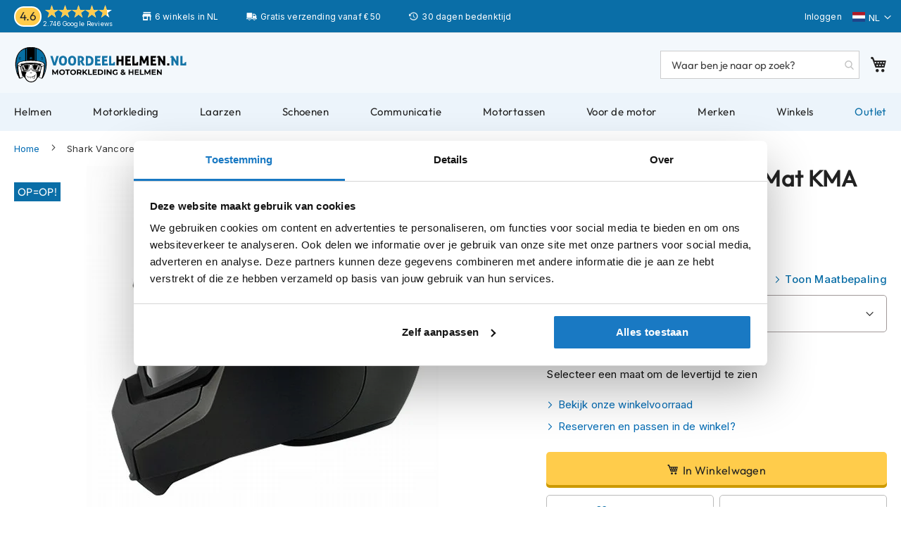

--- FILE ---
content_type: text/html; charset=UTF-8
request_url: https://www.voordeelhelmen.nl/shark-vancore-blank-mat-kma.html
body_size: 40183
content:
 <!doctype html><html lang="nl"><head prefix="og: http://ogp.me/ns# fb: http://ogp.me/ns/fb# product: http://ogp.me/ns/product#"> <meta charset="utf-8"/>
<meta name="title" content="Shark Vancore Blank Mat KMA - Voordeelhelmen.nl"/>
<meta name="description" content="Bestel je Shark Vancore Blank Mat KMA direct online of kom langs in één van onze winkels! ✅ Compleet aanbod Shark helmen ✅ 30 dagen bedenktijd ✅ Advies op maat"/>
<meta name="robots" content="INDEX,FOLLOW"/>
<meta name="viewport" content="width=device-width, initial-scale=1"/>
<meta name="format-detection" content="telephone=no"/>
<meta name="theme-color" content="#0A6EA7"/>
<title>Shark Vancore Blank Mat KMA - Voordeelhelmen.nl</title>
<link  rel="stylesheet" type="text/css"  media="all" href="https://www.voordeelhelmen.nl/static/version1763546641/_cache/merged/74a0a70da14e76f4708fd24ba6a249e0.min.css" />
<link  rel="stylesheet" type="text/css"  media="all" href="https://www.voordeelhelmen.nl/static/version1763546641/frontend/TIG/voordeelhelmen/nl_NL/Anowave_Ec/css/ec.min.css" />
<link  rel="stylesheet" type="text/css"  media="screen and (min-width: 768px)" href="https://www.voordeelhelmen.nl/static/version1763546641/frontend/TIG/voordeelhelmen/nl_NL/css/styles-l.min.css" />

<link  rel="stylesheet" type="text/css"  defer="defer" href="https://www.voordeelhelmen.nl/static/version1763546641/frontend/TIG/voordeelhelmen/nl_NL/css/font.min.css" />







<link rel="preload" as="font" crossorigin="anonymous" href="https://www.voordeelhelmen.nl/static/version1763546641/frontend/TIG/voordeelhelmen/nl_NL/fonts/opensans/light/opensans-300.woff2" />
<link rel="preload" as="font" crossorigin="anonymous" href="https://www.voordeelhelmen.nl/static/version1763546641/frontend/TIG/voordeelhelmen/nl_NL/fonts/opensans/regular/opensans-400.woff2" />
<link rel="preload" as="font" crossorigin="anonymous" href="https://www.voordeelhelmen.nl/static/version1763546641/frontend/TIG/voordeelhelmen/nl_NL/fonts/opensans/semibold/opensans-600.woff2" />
<link rel="preload" as="font" crossorigin="anonymous" href="https://www.voordeelhelmen.nl/static/version1763546641/frontend/TIG/voordeelhelmen/nl_NL/fonts/opensans/bold/opensans-700.woff2" />
<link rel="preload" as="font" crossorigin="anonymous" href="https://www.voordeelhelmen.nl/static/version1763546641/frontend/TIG/voordeelhelmen/nl_NL/fonts/Luma-Icons.woff2" />
<link  rel="canonical" href="https://www.voordeelhelmen.nl/shark-vancore-blank-mat-kma.html" />
<link  rel="alternate" hreflang="nl" href="https://www.voordeelhelmen.nl/shark-vancore-blank-mat-kma.html" />
<link  rel="alternate" hreflang="en" href="https://www.fortamoto.com/shark-vancore-blank-mat-kma.html" />
<link  rel="icon" type="image/x-icon" href="https://www.voordeelhelmen.nl/media/favicon/stores/1/favicon.png" />
<link  rel="shortcut icon" type="image/x-icon" href="https://www.voordeelhelmen.nl/media/favicon/stores/1/favicon.png" />


<meta content=noodp,noydir name=robots>
<link href=/media/css/styles-20260127-mini.css media=all rel=stylesheet>
<style>.amrelated-summary-content .main.price:before{content:"Totaal: ";font-size:12px}.table-checkout-shipping-method tbody td{border-top:1px solid #ccc;padding-bottom:20px;padding-top:1px}.amrelated-discount.-summary{visibility:hidden}.amrelated-discount.-summary .amount{visibility:visible}.amrelated-discount.-summary .amount:before{content:"Extra korting: ";font-size:12px}.amrelated-pack-item .amrelated-name{margin-right:175px}div[name="shippingAddress.region"]{display:none}</style>
<style>#block-discount, #amrelated-block-8:before {display: none;}#block-aw-giftcard {display: block!important; float: left;}#block-discount-heading {display: none;}</style>
<link rel="stylesheet" href="/media/css/lite-yt-embed-mini.css" />

<script type=application/ld+json>
{"@context":"http://schema.org","@type":"OnlineStore","name":"Voordeelhelmen","url":"https://www.voordeelhelmen.nl/","sameAs":["https://www.facebook.com/voordeelhelmen.nl/","https://www.instagram.com/voordeelhelmen/","https://www.youtube.com/voordeelhelmen"],"logo":"https://www.voordeelhelmen.nl/media/wysiwyg/voordeelhelmen-nl.png","description":"De winkel voor motorkleding en helmen","contactPoint":{"@type":"ContactPoint","telephone":"+31-20-7600807","contactType":"Customer Service","availableLanguage":["Dutch","English"]},"address":{"@type":"PostalAddress","streetAddress":"Jarmuiden 31","addressLocality":"Amsterdam","addressRegion":"Noord-Holland","postalCode":"1046 AC","addressCountry":"NL"},"aggregateRating":{"@type":"AggregateRating","ratingValue":4.6,"ratingCount":2389},"subOrganization":[{"@type":"ClothingStore","name":"Voordeelhelmen Apeldoorn","url":"https://www.voordeelhelmen.nl/winkels/apeldoorn/","address":{"@type":"PostalAddress","addressCountry":"NL","streetAddress":"Molenstraat 153","addressRegion":"Gelderland","addressLocality":"Apeldoorn","postalCode":"7321 BD"},"telephone":"+31-553574488","image":["https://www.voordeelhelmen.nl/media/wysiwyg/winkels/voordeelhelmen-apeldoorn-winkel-11.jpg","https://www.voordeelhelmen.nl/media/wysiwyg/winkels/voordeelhelmen-apeldoorn-winkel-43.jpg","https://www.voordeelhelmen.nl/media/wysiwyg/winkels/voordeelhelmen-apeldoorn-winkel-169.jpg"],"openingHoursSpecification":[{"@type":"OpeningHoursSpecification","dayOfWeek":["Tuesday","Wednesday","Thursday","Friday"],"opens":"09:00","closes":"18:00"},{"@type":"OpeningHoursSpecification","dayOfWeek":"Saturday","opens":"09:00","closes":"17:00"},{"@type":"OpeningHoursSpecification","dayOfWeek":["Sunday","Monday"],"closes":"00:00"}]},{"@type":"ClothingStore","name":"Voordeelhelmen Amsterdam","url":"https://www.voordeelhelmen.nl/winkels/amsterdam/","address":{"@type":"PostalAddress","addressCountry":"NL","streetAddress":"Jarmuiden 31","addressRegion":"Noord-Holland","addressLocality":"Amsterdam","postalCode":"1046 AC"},"telephone":"+31-20-3084510","image":["https://www.voordeelhelmen.nl/media/wysiwyg/winkels/voordeelhelmen-amsterdam-winkel-11.jpg","https://www.voordeelhelmen.nl/media/wysiwyg/winkels/voordeelhelmen-amsterdam-winkel-43.jpg","https://www.voordeelhelmen.nl/media/wysiwyg/winkels/voordeelhelmen-amsterdam-winkel-169.jpg"],"openingHoursSpecification":[{"@type":"OpeningHoursSpecification","dayOfWeek":["Monday","Tuesday","Wednesday","Friday"],"opens":"10:00","closes":"19:00"},{"@type":"OpeningHoursSpecification","dayOfWeek":"Thursday","opens":"10:00","closes":"20:00"},{"@type":"OpeningHoursSpecification","dayOfWeek":"Saturday","opens":"09:00","closes":"17:00"},{"@type":"OpeningHoursSpecification","dayOfWeek":"Sunday","opens":"11:00","closes":"17:00"}]},{"@type":"ClothingStore","name":"Voordeelhelmen Zwaagdijk","url":"https://www.voordeelhelmen.nl/winkels/zwaagdijk","address":{"@type":"PostalAddress","addressCountry":"NL","streetAddress":"Tulpenmarkt 7","addressRegion":"Noord-Holland","addressLocality":"Zwaagdijk","postalCode":"1681 PK"},"telephone":"+31-228-725805","image":["https://www.voordeelhelmen.nl/media/wysiwyg/winkels/voordeelhelmen-zwaagdijk-winkel-11.jpg","https://www.voordeelhelmen.nl/media/wysiwyg/winkels/voordeelhelmen-zwaagdijk-winkel-43.jpg","https://www.voordeelhelmen.nl/media/wysiwyg/winkels/voordeelhelmen-zwaagdijk-winkel-169.jpg"],"openingHoursSpecification":[{"@type":"OpeningHoursSpecification","dayOfWeek":["Tuesday","Wednesday","Thursday","Friday"],"opens":"09:00","closes":"18:00"},{"@type":"OpeningHoursSpecification","dayOfWeek":"Saturday","opens":"09:00","closes":"16:30"},{"@type":"OpeningHoursSpecification","dayOfWeek":["Monday","Sunday"],"closes":"00:00"}]},{"@type":"ClothingStore","name":"Voordeelhelmen Nijeveen","url":"https://www.voordeelhelmen.nl/winkels/nijeveen/","address":{"@type":"PostalAddress","addressCountry":"NL","streetAddress":"Nijverheidsweg 8","addressRegion":"Drenthe","addressLocality":"Nijeveen","postalCode":"7948 NE"},"telephone":"+31-522557006","image":["https://www.voordeelhelmen.nl/media/wysiwyg/winkel-nijeveen.jpg"],"openingHoursSpecification":[{"@type":"OpeningHoursSpecification","dayOfWeek":["Monday","Wednesday","Thursday","Friday"],"opens":"09:00","closes":"18:00"},{"@type":"OpeningHoursSpecification","dayOfWeek":"Saturday","opens":"10:00","closes":"17:00"},{"@type":"OpeningHoursSpecification","dayOfWeek":["Tuesday","Sunday"],"closes":"00:00"}]},{"@type":"ClothingStore","name":"Voordeelhelmen Eibergen","url":"https://www.voordeelhelmen.nl/winkels/eibergen/","address":{"@type":"PostalAddress","addressCountry":"NL","streetAddress":"Nijverheidsstraat 12","addressRegion":"Gelderland","addressLocality":"Eibergen","postalCode":"7151 HN"},"telephone":"+31-545477404","image":["https://www.voordeelhelmen.nl/media/wysiwyg/motorwinkel-eibergen.jpg"],"openingHoursSpecification":[{"@type":"OpeningHoursSpecification","dayOfWeek":["Monday","Tuesday","Wednesday","Thursday","Friday"],"opens":"09:00","closes":"18:00"},{"@type":"OpeningHoursSpecification","dayOfWeek":"Saturday","opens":"09:00","closes":"17:00"},{"@type":"OpeningHoursSpecification","dayOfWeek":["Sunday"],"closes":"00:00"}]},{"@type":"ClothingStore","name":"Voordeelhelmen Kapellen","url":"https://www.voordeelhelmen.nl/winkels/kapellen/","address":{"@type":"PostalAddress","addressCountry":"BE","streetAddress":"Industrielaan 5","addressRegion":"Antwerpen","addressLocality":"Kapellen","postalCode":"2950"},"telephone":"+32-35351271","image":["https://www.voordeelhelmen.nl/media/wysiwyg/voordeelhelmen-kapellen.jpg"],"openingHoursSpecification":[{"@type":"OpeningHoursSpecification","dayOfWeek":["Tuesday","Wednesday","Thursday","Friday"],"opens":"09:30","closes":"18:00"},{"@type":"OpeningHoursSpecification","dayOfWeek":"Saturday","opens":"10:00","closes":"16:00"},{"@type":"OpeningHoursSpecification","dayOfWeek":["Sunday","Monday"],"closes":"00:00"}]},{"@type":"ClothingStore","name":"Voordeelhelmen Rijen","url":"https://www.voordeelhelmen.nl/winkels/rijen/","address":{"@type":"PostalAddress","addressCountry":"NL","streetAddress":"Rijksweg 96","addressRegion":"Noord-Brabant","addressLocality":"Rijen","postalCode":"5121 RC"},"telephone":"+31-161240066","image":["https://www.voordeelhelmen.nl/media/wysiwyg/rijen-winkel.jpg"],"openingHoursSpecification":[{"@type":"OpeningHoursSpecification","dayOfWeek":["Tuesday","Wednesday","Thursday","Friday"],"opens":"09:00","closes":"18:00"},{"@type":"OpeningHoursSpecification","dayOfWeek":"Saturday","opens":"09:00","closes":"17:00"},{"@type":"OpeningHoursSpecification","dayOfWeek":["Sunday","Monday"],"closes":"00:00"}]}]}
</script>    <style> .ec-gtm-cookie-directive > div { background: #ffffff; color: #000000; -webkit-border-radius: 8px; -moz-border-radius: 8px; -ms-border-radius: 8px; -o-border-radius: 8px; border-radius: 8px; } .ec-gtm-cookie-directive > div > div > div a.action.accept, .ec-gtm-cookie-directive > div > div > div a.action.accept-all { color: #8bc53f; } .ec-gtm-cookie-directive > div > div > div .ec-gtm-cookie-directive-note-toggle { color: #8bc53f; } .ec-gtm-cookie-directive-segments { background: #ffffff; } .ec-gtm-cookie-directive-segments > div input[type="checkbox"] + label:before { border:1px solid #000000; }</style>              <!-- Google Tag Manager -->

<!-- End Google Tag Manager -->        <link rel="prefetch" as="script" href="https://www.voordeelhelmen.nl/static/version1763546641/frontend/TIG/voordeelhelmen/nl_NL/magepack/bundle-common.min.js"/>  <link rel="prefetch" as="script" href="https://www.voordeelhelmen.nl/static/version1763546641/frontend/TIG/voordeelhelmen/nl_NL/magepack/bundle-product.min.js"/>  
<meta property="og:type" content="product"/>
<meta property="og:url" content="https://www.voordeelhelmen.nl/shark-vancore-blank-mat-kma.html"/>
<meta property="og:title" content="Shark Vancore Blank Mat KMA - Voordeelhelmen.nl"/>
<meta property="og:description" content="De Shark Vancore is een compacte stoere urban motorhelm met een agressieve styling en goggles als vizier. De schaal is zo ontworpen dat deze je hoofd strakker omsluit.De bamboevezel binnenvoering is uitneem- en wasbaar en de Vancore is voorbereid voor het Sharktooth bluetooth communicatiesysteem. Je hebt op deze helm 5 jaar garantie.Wij zijn officieel Shark merkdealer."/>
<meta property="og:image" content="https://www.voordeelhelmen.nl/cdn-cgi/image/width=800,format=auto/media/catalog/product/image/32012b55d/shark-vancore-blank-mat-kma.jpg"/>
<meta property="og:site_name" content="Voordeelhelmen"/>
<meta property="product:price:amount" content="140.00"/>
<meta property="product:price:currency" content="EUR"/>
<meta property="product:availability" content="in stock"/>
 <style> #confirmBox, .am-related-title > .am-title { background-color: #FFFFFF; }   #confirmBox a, #confirmBox a:hover, #confirmBox a:active, #confirmBox .amrelated-confirm-header { color: #000000; }   .amcart-confirm-buttons .button { color: #000000; }   .amcart-confirm-buttons .am-btn-left { background-color: #ffffff; }   .amcart-confirm-buttons .am-btn-right { background-color: #ffffff; }   .amcart-confirm-buttons, .amcart-confirm-buttons .checkout, .amcart-confirm-buttons .checkout:hover, .amcart-confirm-buttons .checkout:active, .amcart-message-box, .am-related-box, #am-a-count, #am-a-count:visited, .am-related-title > .am-title { color: #000000; } </style></head><body data-container="body" data-mage-init='{"loaderAjax": {}, "loader": { "icon": "https://www.voordeelhelmen.nl/static/version1763546641/frontend/TIG/voordeelhelmen/nl_NL/images/loader-2.gif"}}' id="html-body" class="page-product-configurable amasty-mega-menu catalog-product-view product-shark-vancore-blank-mat-kma am-tabs-view page-layout-1column">        <script type="text/x-magento-init">
    {
        "*": {
            "Magento_PageBuilder/js/widget-initializer": {
                "config": {"[data-content-type=\"slider\"][data-appearance=\"default\"]":{"Magento_PageBuilder\/js\/content-type\/slider\/appearance\/default\/widget":false},"[data-content-type=\"map\"]":{"Magento_PageBuilder\/js\/content-type\/map\/appearance\/default\/widget":false},"[data-content-type=\"row\"]":{"Magento_PageBuilder\/js\/content-type\/row\/appearance\/default\/widget":false},"[data-content-type=\"tabs\"]":{"Magento_PageBuilder\/js\/content-type\/tabs\/appearance\/default\/widget":false},"[data-content-type=\"slide\"]":{"Magento_PageBuilder\/js\/content-type\/slide\/appearance\/default\/widget":{"buttonSelector":".pagebuilder-slide-button","showOverlay":"hover","dataRole":"slide"}},"[data-content-type=\"banner\"]":{"Magento_PageBuilder\/js\/content-type\/banner\/appearance\/default\/widget":{"buttonSelector":".pagebuilder-banner-button","showOverlay":"hover","dataRole":"banner"}},"[data-content-type=\"buttons\"]":{"Magento_PageBuilder\/js\/content-type\/buttons\/appearance\/inline\/widget":false},"[data-content-type=\"products\"][data-appearance=\"carousel\"]":{"Amasty_Xsearch\/js\/content-type\/products\/appearance\/carousel\/widget-override":false}},
                "breakpoints": {"desktop":{"label":"Desktop","stage":true,"default":true,"class":"desktop-switcher","icon":"Magento_PageBuilder::css\/images\/switcher\/switcher-desktop.svg","conditions":{"min-width":"1024px"},"options":{"products":{"default":{"slidesToShow":"5"}}}},"tablet":{"conditions":{"max-width":"1024px","min-width":"768px"},"options":{"products":{"default":{"slidesToShow":"4"},"continuous":{"slidesToShow":"3"}}}},"mobile":{"label":"Mobile","stage":true,"class":"mobile-switcher","icon":"Magento_PageBuilder::css\/images\/switcher\/switcher-mobile.svg","media":"only screen and (max-width: 768px)","conditions":{"max-width":"768px","min-width":"640px"},"options":{"products":{"default":{"slidesToShow":"3"}}}},"mobile-small":{"conditions":{"max-width":"640px"},"options":{"products":{"default":{"slidesToShow":"2"},"continuous":{"slidesToShow":"1"}}}}}            }
        }
    }</script>   <div  class="ambanners ambanner-10" data-position="10" data-bannerid="" data-role="amasty-banner-container" ></div> <div class="cookie-status-message" id="cookie-status">The store will not work correctly in the case when cookies are disabled.</div>     <noscript><div class="message global noscript"><div class="content"><p><strong>JavaScript lijkt te zijn uitgeschakeld in uw browser.</strong> <span> Voor de beste gebruikerservaring, zorg ervoor dat javascript ingeschakeld is voor uw browser.</span></p></div></div></noscript>      <!-- Google Tag Manager (noscript) -->
<noscript><iframe src="https://www.googletagmanager.com/ns.html?id=GTM-N5BLPFN"
height="0" width="0" style="display:none;visibility:hidden"></iframe></noscript>
<!-- End Google Tag Manager (noscript) --><div class="page-wrapper"><header id="ammenu-header-container" class="ammenu-header-container page-header"><div class="panel wrapper"><div class="panel header"><div data-content-type="html" data-appearance="default" data-element="main" data-decoded="true"><div class=trust-header><div class=kiyoh-rating><span class=score><span>4.6</span></span><div class=info><div class=star-box-wrapper><div class=star-box><span class=star-score style=width:93%></span> <span class=stars></span></div></div><span class=kiyoh><span class="kiyoh reviews"><a href="https://maps.app.goo.gl/YAmLPjscvHhS99Tc9"target=_blank>2.746 Google Reviews</a></span></span></div></div><div class="usp_top winkel">6 winkels in NL</div><div class="usp_top bezorgen">Gratis verzending vanaf € 50</div><div class="usp_top bedenktijd">30 dagen bedenktijd</div></div></div> <a class="action skip contentarea" href="#contentarea"><span> Ga naar de inhoud</span></a>    <div class="switcher language switcher-language" data-ui-id="language-switcher" id="switcher-language"><strong class="label switcher-label"><span>Taal</span></strong> <div class="actions dropdown options switcher-options"><div class="action toggle switcher-trigger" id="switcher-language-trigger" data-mage-init='{"dropdown":{}}' data-toggle="dropdown" data-trigger-keypress-button="true"><strong class="view-voordeelhelmen"><span>Voordeelhelmen</span></strong></div><ul class="dropdown switcher-dropdown" data-target="dropdown">  <li class="view-fortamoto_en switcher-option"><a href="https://www.voordeelhelmen.nl/stores/store/redirect/___store/fortamoto_en/uenc/aHR0cHM6Ly93d3cuZm9ydGFtb3RvLmNvbS9zaGFyay12YW5jb3JlLWJsYW5rLW1hdC1rbWEuaHRtbA%2C%2C/___from_store/voordeelhelmen/">Fortamoto</a></li>    </ul></div></div><ul class="header links">  <li class="greet welcome" data-bind="scope: 'customer'"><!-- ko if: customer().fullname --><span class="logged-in" data-bind="text: new String('Welkom, %1!').replace('%1', customer().fullname)"></span> <!-- /ko --><!-- ko ifnot: customer().fullname --><span class="not-logged-in" data-bind="html: 'Voordeelhelmen'"></span>  <!-- /ko --></li>   <li class="link authorization-link" data-label="of"><a href="https://www.voordeelhelmen.nl/customer/account/login/" >Inloggen</a></li><li><a href="https://www.voordeelhelmen.nl/customer/account/create/" id="idFDOuPWe8" >Account aanmaken</a></li></ul> <!--TIG Kiyoh Review template--> </div></div><div class="header content"> <!-- ko scope: 'index = ammenu_hamburger_toggle' --><!-- ko if: $data.source.isMobile() || false --><button class="ammenu-button -hamburger -trigger" aria-controls="ammenu-sidebar" aria-haspopup="menu" type="button" title="Toggling menu" data-bind=" style: { color: color_settings.hamburger_icon_color }, event: { click: toggling }, attr: { 'aria-expanded': isOpen().toString() }"></button>  <style> @media (min-width: 1025px) { .ammenu-button.-hamburger.-trigger { display: none; } }</style> <!-- /ko --><!-- /ko --> <a class="header-logo " href="https://www.voordeelhelmen.nl/" title="Voordeelhelmen.nl" aria-label="store logo"><img src="https://www.voordeelhelmen.nl/static/version1763546641/frontend/TIG/voordeelhelmen/nl_NL/images/logos/vdh-header.svg" title="Voordeelhelmen.nl" alt="Voordeelhelmen.nl" loading="lazy" width="276" height="60" style="display: block; object-fit: contain;" /></a> <section class="amsearch-wrapper-block" data-amsearch-wrapper="block" data-bind=" scope: 'amsearch_wrapper', mageInit: { 'Magento_Ui/js/core/app': { components: { amsearch_wrapper: { component: 'Amasty_Xsearch/js/wrapper', data: {&quot;url&quot;:&quot;https:\/\/www.voordeelhelmen.nl\/amasty_xsearch\/autocomplete\/index\/&quot;,&quot;url_result&quot;:&quot;https:\/\/www.voordeelhelmen.nl\/catalogsearch\/result\/&quot;,&quot;url_popular&quot;:&quot;https:\/\/www.voordeelhelmen.nl\/search\/term\/popular\/&quot;,&quot;isDynamicWidth&quot;:false,&quot;isProductBlockEnabled&quot;:true,&quot;width&quot;:900,&quot;displaySearchButton&quot;:false,&quot;fullWidth&quot;:false,&quot;minChars&quot;:2,&quot;delay&quot;:200,&quot;currentUrlEncoded&quot;:&quot;aHR0cHM6Ly93d3cudm9vcmRlZWxoZWxtZW4ubmwvc2hhcmstdmFuY29yZS1ibGFuay1tYXQta21hLmh0bWw,&quot;,&quot;color_settings&quot;:[],&quot;popup_display&quot;:0,&quot;preloadEnabled&quot;:false,&quot;isSeoUrlsEnabled&quot;:false,&quot;seoKey&quot;:&quot;search&quot;,&quot;isSaveSearchInputValueEnabled&quot;:false} } } } }"><div class="amsearch-form-block" data-bind=" style: { width: resized() ? data.width + 'px' : '' }, css: { '-opened': opened }, afterRender: initCssVariables">  <section class="amsearch-input-wrapper" data-bind=" css: { '-dynamic-width': data.isDynamicWidth, '-match': $data.readyForSearch(), '-typed': inputValue && inputValue().length }"><input type="text" name="q" placeholder="Waar&#x20;ben&#x20;je&#x20;naar&#x20;op&#x20;zoek&#x3F;" class="amsearch-input" maxlength="128" role="combobox" aria-haspopup="false" aria-autocomplete="both" autocomplete="off" aria-expanded="false" data-amsearch-block="input" enterkeyhint="search" data-bind=" afterRender: initInputValue, hasFocus: focused, value: inputValue, event: { keypress: onEnter }, valueUpdate: 'input'"><!-- ko template: { name: templates.loader } --><!-- /ko --><button class="amsearch-button -close -clear -icon" style="display: none" data-bind=" event: { click: inputValue.bind(this, '') }, attr: { title: $t('Clear Field') }, visible: inputValue && inputValue().length"></button> <button class="amsearch-button -loupe -clear -icon -disabled" data-bind=" event: { click: search }, css: { '-disabled': !$data.match() }, attr: { title: $t('Search') }"></button></section>    <section class="amsearch-result-section" data-amsearch-js="results" style="display: none;" data-bind=" css: { '-small': $data.data.width < 700 && !$data.data.fullWidth }, afterRender: function (node) { initResultSection(node, 1) }, style: resultSectionStyles(), visible: $data.opened()"><!-- ko if: !$data.match() && $data.preload() --><!-- ko template: { name: templates.preload } --><!-- /ko --><!-- /ko --><!-- ko if: $data.match() --><!-- ko template: { name: templates.results } --><!-- /ko --><!-- /ko --><!-- ko if: $data.message() && $data.message().length --><!-- ko template: { name: templates.message } --><!-- /ko --><!-- /ko --></section></div> <div class="focusable-trap" data-bind="event: { focusin: close }" tabindex="0"></div></section> <div data-block="minicart" class="minicart-wrapper"><a class="action showcart" href="https://www.voordeelhelmen.nl/checkout/cart/" data-bind="scope: 'minicart_content'"><span class="text">Winkelwagen</span> <span class="counter qty empty" data-bind="css: { empty: !!getCartParam('summary_count') == false && !isLoading() }, blockLoader: isLoading"><span class="counter-number"><!-- ko if: getCartParam('summary_count') --><!-- ko text: getCartParam('summary_count').toLocaleString(window.LOCALE) --><!-- /ko --><!-- /ko --></span> <span class="counter-label"><!-- ko if: getCartParam('summary_count') --><!-- ko text: getCartParam('summary_count').toLocaleString(window.LOCALE) --><!-- /ko --><!-- ko i18n: 'items' --><!-- /ko --><!-- /ko --></span></span></a>  <div class="block block-minicart" data-role="dropdownDialog" data-mage-init='{"dropdownDialog":{ "appendTo":"[data-block=minicart]", "triggerTarget":".showcart", "timeout": "2000", "closeOnMouseLeave": false, "closeOnEscape": true, "triggerClass":"active", "parentClass":"active", "buttons":[]}}'><div id="minicart-content-wrapper" data-bind="scope: 'minicart_content'"><!-- ko template: getTemplate() --><!-- /ko --></div></div>  </div> <ul class="compare wrapper"> <li class="item link compare" data-bind="scope: 'compareProducts'" data-role="compare-products-link"><a class="action compare no-display" title="Producten&#x20;vergelijken" data-bind="attr: {'href': compareProducts().listUrl}, css: {'no-display': !compareProducts().count}" >Producten vergelijken <span class="counter qty" data-bind="text: compareProducts().countCaption"></span></a></li> </ul></div></header>    <div class="ammenu-robots-navigation"><nav class="navigation" data-action="navigation" aria-disabled="true" aria-hidden="true" tabindex="-1"><ul aria-disabled="true" aria-hidden="true">  <li class="category-item&#x20;nav-0" role="presentation"><a href="https://www.voordeelhelmen.nl/helmen/" tabindex="-1" title="Helmen">Helmen</a>  <ul class="submenu">  <li class="category-item&#x20;nav-0-0" role="presentation"><a href="https://www.voordeelhelmen.nl/helmen/motorhelmen/" tabindex="-1" title="Motorhelmen">Motorhelmen</a>  <ul class="submenu">  <li class="category-item&#x20;nav-0-0-0" role="presentation"><a href="https://www.voordeelhelmen.nl/helmen/motorhelmen/adventure-helmen/" tabindex="-1" title="Adventure&#x20;helmen">Adventure helmen</a> </li>   <li class="category-item&#x20;nav-0-0-1" role="presentation"><a href="https://www.voordeelhelmen.nl/helmen/motorhelmen/bluetooth-helm/" tabindex="-1" title="Bluetooth&#x20;helmen">Bluetooth helmen</a> </li>   <li class="category-item&#x20;nav-0-0-2" role="presentation"><a href="https://www.voordeelhelmen.nl/helmen/motorhelmen/carbon-helmen/" tabindex="-1" title="Carbon&#x20;helmen">Carbon helmen</a> </li>   <li class="category-item&#x20;nav-0-0-3" role="presentation"><a href="https://www.voordeelhelmen.nl/helmen/motorhelmen/allroad-enduro-helmen/" tabindex="-1" title="Enduro&#x20;helmen">Enduro helmen</a> </li>   <li class="category-item&#x20;nav-0-0-4" role="presentation"><a href="https://www.voordeelhelmen.nl/helmen/motorhelmen/helmen-met-zonnevizier/" tabindex="-1" title="Helmen&#x20;met&#x20;zonnevizier">Helmen met zonnevizier</a> </li>   <li class="category-item&#x20;nav-0-0-5" role="presentation"><a href="https://www.voordeelhelmen.nl/helmen/motorhelmen/pilotenhelm/" tabindex="-1" title="Pilotenhelmen">Pilotenhelmen</a> </li>   <li class="category-item&#x20;nav-0-0-6" role="presentation"><a href="https://www.voordeelhelmen.nl/helmen/motorhelmen/pinlock-helm/" tabindex="-1" title="Pinlock&#x20;helmen">Pinlock helmen</a> </li>   <li class="category-item&#x20;nav-0-0-7" role="presentation"><a href="https://www.voordeelhelmen.nl/helmen/motorhelmen/racehelmen/" tabindex="-1" title="Racehelmen">Racehelmen</a> </li>   <li class="category-item&#x20;nav-0-0-8" role="presentation"><a href="https://www.voordeelhelmen.nl/helmen/motorhelmen/retrohelmen/" tabindex="-1" title="Retro&#x20;helmen">Retro helmen</a> </li>   <li class="category-item&#x20;nav-0-0-9" role="presentation"><a href="https://www.voordeelhelmen.nl/helmen/motorhelmen/stille-motorhelm/" tabindex="-1" title="Stille&#x20;motorhelmen">Stille motorhelmen</a> </li>   <li class="category-item&#x20;nav-0-0-10" role="presentation"><a href="https://www.voordeelhelmen.nl/helmen/motorhelmen/flip-back-helmen/" tabindex="-1" title="Flip&#x20;back&#x20;helmen">Flip back helmen</a> </li>   <li class="category-item&#x20;nav-0-0-11" role="presentation"><a href="https://www.voordeelhelmen.nl/helmen/motorhelmen/heren/" tabindex="-1" title="Heren&#x20;motorhelmen">Heren motorhelmen</a> </li>   <li class="category-item&#x20;nav-0-0-12" role="presentation"><a href="https://www.voordeelhelmen.nl/helmen/motorhelmen/motorhelmen-dames/" tabindex="-1" title="Dames&#x20;motorhelmen">Dames motorhelmen</a> </li>   <li class="category-item&#x20;nav-0-0-13" role="presentation"><a href="https://www.voordeelhelmen.nl/helmen/motorhelmen/kind/" tabindex="-1" title="Kinder&#x20;motorhelmen">Kinder motorhelmen</a> </li> </ul></li>   <li class="category-item&#x20;nav-0-1" role="presentation"><a href="https://www.voordeelhelmen.nl/helmen/scooterhelmen/" tabindex="-1" title="Scooterhelmen">Scooterhelmen</a>  <ul class="submenu">  <li class="category-item&#x20;nav-0-1-0" role="presentation"><a href="https://www.voordeelhelmen.nl/helmen/scooterhelmen/dames/" tabindex="-1" title="Dames&#x20;scooterhelmen">Dames scooterhelmen</a> </li>   <li class="category-item&#x20;nav-0-1-1" role="presentation"><a href="https://www.voordeelhelmen.nl/helmen/scooterhelmen/kind/" tabindex="-1" title="Kinder&#x20;scooterhelmen">Kinder scooterhelmen</a> </li>   <li class="category-item&#x20;nav-0-1-2" role="presentation"><a href="https://www.voordeelhelmen.nl/helmen/scooterhelmen/fashionhelmen/" tabindex="-1" title="Fashionhelmen">Fashionhelmen</a> </li>   <li class="category-item&#x20;nav-0-1-3" role="presentation"><a href="https://www.voordeelhelmen.nl/helmen/scooterhelmen/vespa-helmen/" tabindex="-1" title="Vespa&#x20;helmen">Vespa helmen</a> </li>   <li class="category-item&#x20;nav-0-1-4" role="presentation"><a href="https://www.voordeelhelmen.nl/helmen/scooterhelmen/boxer-helmen/" tabindex="-1" title="Boxer&#x20;helmen">Boxer helmen</a> </li> </ul></li>   <li class="category-item&#x20;nav-0-2" role="presentation"><a href="https://www.voordeelhelmen.nl/helmen/systeemhelmen/" tabindex="-1" title="Systeemhelmen">Systeemhelmen</a> </li>   <li class="category-item&#x20;nav-0-3" role="presentation"><a href="https://www.voordeelhelmen.nl/helmen/jethelmen/" tabindex="-1" title="Jethelmen">Jethelmen</a> </li>   <li class="category-item&#x20;nav-0-4" role="presentation"><a href="https://www.voordeelhelmen.nl/helmen/integraalhelmen/" tabindex="-1" title="Integraalhelmen">Integraalhelmen</a> </li>   <li class="category-item&#x20;nav-0-5" role="presentation"><a href="https://www.voordeelhelmen.nl/helmen/crosshelmen/" tabindex="-1" title="Crosshelmen">Crosshelmen</a> </li>   <li class="category-item&#x20;nav-0-6" role="presentation"><a href="https://www.voordeelhelmen.nl/helmen/fietshelmen/" tabindex="-1" title="Fietshelmen">Fietshelmen</a> </li>   <li class="category-item&#x20;nav-0-7" role="presentation"><a href="https://www.voordeelhelmen.nl/helmen/accessoires/" tabindex="-1" title="Helm&#x20;accessoires">Helm accessoires</a>  <ul class="submenu">  <li class="category-item&#x20;nav-0-7-0" role="presentation"><a href="https://www.voordeelhelmen.nl/helmen/accessoires/vizieren/" tabindex="-1" title="Vizieren">Vizieren</a> </li>   <li class="category-item&#x20;nav-0-7-1" role="presentation"><a href="https://www.voordeelhelmen.nl/helmen/accessoires/pinlock-vizieren/" tabindex="-1" title="Pinlocks">Pinlocks</a> </li>   <li class="category-item&#x20;nav-0-7-2" role="presentation"><a href="https://www.voordeelhelmen.nl/helmen/accessoires/tear-offs/" tabindex="-1" title="Tear-offs">Tear-offs</a> </li>   <li class="category-item&#x20;nav-0-7-3" role="presentation"><a href="https://www.voordeelhelmen.nl/helmen/accessoires/crossbrillen/" tabindex="-1" title="Crossbrillen">Crossbrillen</a> </li>   <li class="category-item&#x20;nav-0-7-4" role="presentation"><a href="https://www.voordeelhelmen.nl/helmen/accessoires/oordoppen-motor/" tabindex="-1" title="Oordoppen">Oordoppen</a> </li>   <li class="category-item&#x20;nav-0-7-5" role="presentation"><a href="https://www.voordeelhelmen.nl/helmen/accessoires/onderhoud/" tabindex="-1" title="Onderhoud&#x20;helm">Onderhoud helm</a> </li>   <li class="category-item&#x20;nav-0-7-6" role="presentation"><a href="https://www.voordeelhelmen.nl/helmen/accessoires/helm-houder-met-kapstok/" tabindex="-1" title="Helm&#x20;houder&#x20;&amp;&#x20;kapstok">Helm houder &amp; kapstok</a> </li> </ul></li> </ul></li>   <li class="category-item&#x20;nav-1" role="presentation"><a href="https://www.voordeelhelmen.nl/motorkleding/" tabindex="-1" title="Motorkleding">Motorkleding</a>  <ul class="submenu">  <li class="category-item&#x20;nav-1-0" role="presentation"><a href="https://www.voordeelhelmen.nl/motorkleding/motorjas/" tabindex="-1" title="Motorjassen">Motorjassen</a>  <ul class="submenu">  <li class="category-item&#x20;nav-1-0-0" role="presentation"><a href="https://www.voordeelhelmen.nl/motorkleding/motorjas/motorjassen-heren/" tabindex="-1" title="Heren&#x20;motorjassen">Heren motorjassen</a> </li>   <li class="category-item&#x20;nav-1-0-1" role="presentation"><a href="https://www.voordeelhelmen.nl/motorkleding/motorjas/dames-motorjassen/" tabindex="-1" title="Dames&#x20;motorjassen">Dames motorjassen</a> </li>   <li class="category-item&#x20;nav-1-0-2" role="presentation"><a href="https://www.voordeelhelmen.nl/motorkleding/motorjas/doorwaai-motorjassen/" tabindex="-1" title="Doorwaai&#x20;motorjassen">Doorwaai motorjassen</a> </li>   <li class="category-item&#x20;nav-1-0-3" role="presentation"><a href="https://www.voordeelhelmen.nl/motorkleding/motorjas/waterdichte-motorjassen/" tabindex="-1" title="Waterdichte&#x20;motorjassen">Waterdichte motorjassen</a> </li>   <li class="category-item&#x20;nav-1-0-4" role="presentation"><a href="https://www.voordeelhelmen.nl/motorkleding/motorjas/leren-motorjassen/" tabindex="-1" title="Leren&#x20;motorjassen">Leren motorjassen</a> </li>   <li class="category-item&#x20;nav-1-0-5" role="presentation"><a href="https://www.voordeelhelmen.nl/motorkleding/motorjas/textiel-motorjassen/" tabindex="-1" title="Textiele&#x20;motorjassen">Textiele motorjassen</a> </li>   <li class="category-item&#x20;nav-1-0-6" role="presentation"><a href="https://www.voordeelhelmen.nl/motorkleding/motorjas/goretex-motorjassen/" tabindex="-1" title="Gore-Tex&#x20;motorjassen">Gore-Tex motorjassen</a> </li> </ul></li>   <li class="category-item&#x20;nav-1-1" role="presentation"><a href="https://www.voordeelhelmen.nl/motorkleding/motorbroek/" tabindex="-1" title="Motorbroeken">Motorbroeken</a>  <ul class="submenu">  <li class="category-item&#x20;nav-1-1-0" role="presentation"><a href="https://www.voordeelhelmen.nl/motorkleding/motorbroek/motorbroek-heren/" tabindex="-1" title="Heren&#x20;motorbroeken">Heren motorbroeken</a> </li>   <li class="category-item&#x20;nav-1-1-1" role="presentation"><a href="https://www.voordeelhelmen.nl/motorkleding/motorbroek/dames-motorbroeken/" tabindex="-1" title="Dames&#x20;motorbroeken">Dames motorbroeken</a> </li>   <li class="category-item&#x20;nav-1-1-2" role="presentation"><a href="https://www.voordeelhelmen.nl/motorkleding/motorbroek/doorwaai-motorbroeken/" tabindex="-1" title="Doorwaai&#x20;motorbroeken">Doorwaai motorbroeken</a> </li>   <li class="category-item&#x20;nav-1-1-3" role="presentation"><a href="https://www.voordeelhelmen.nl/motorkleding/motorbroek/waterdichte-motorbroeken/" tabindex="-1" title="Waterdichte&#x20;motorbroeken">Waterdichte motorbroeken</a> </li>   <li class="category-item&#x20;nav-1-1-4" role="presentation"><a href="https://www.voordeelhelmen.nl/motorkleding/motorbroek/leren-motorbroeken/" tabindex="-1" title="Leren&#x20;motorbroeken">Leren motorbroeken</a> </li>   <li class="category-item&#x20;nav-1-1-5" role="presentation"><a href="https://www.voordeelhelmen.nl/motorkleding/motorbroek/textiel-motorbroeken/" tabindex="-1" title="Textiel&#x20;motorbroeken">Textiel motorbroeken</a> </li>   <li class="category-item&#x20;nav-1-1-6" role="presentation"><a href="https://www.voordeelhelmen.nl/motorkleding/motorbroek/goretex-motorbroeken/" tabindex="-1" title="Gore-Tex&#x20;motorbroeken">Gore-Tex motorbroeken</a> </li>   <li class="category-item&#x20;nav-1-1-7" role="presentation"><a href="https://www.voordeelhelmen.nl/motorkleding/motorbroek/kevlar/" tabindex="-1" title="Kevlar&#x20;motorbroeken">Kevlar motorbroeken</a> </li>   <li class="category-item&#x20;nav-1-1-8" role="presentation"><a href="https://www.voordeelhelmen.nl/motorkleding/motorbroek/cargo/" tabindex="-1" title="Cargo&#x20;motorbroeken">Cargo motorbroeken</a> </li> </ul></li>   <li class="category-item&#x20;nav-1-2" role="presentation"><a href="https://www.voordeelhelmen.nl/motorkleding/motorjeans/" tabindex="-1" title="Motorjeans">Motorjeans</a> </li>   <li class="category-item&#x20;nav-1-3" role="presentation"><a href="https://www.voordeelhelmen.nl/motorkleding/motorpak/" tabindex="-1" title="Motorpakken">Motorpakken</a>  <ul class="submenu">  <li class="category-item&#x20;nav-1-3-0" role="presentation"><a href="https://www.voordeelhelmen.nl/motorkleding/motorpak/motorpak-heren/" tabindex="-1" title="Heren&#x20;motorpak">Heren motorpak</a> </li>   <li class="category-item&#x20;nav-1-3-1" role="presentation"><a href="https://www.voordeelhelmen.nl/motorkleding/motorpak/motorpakken-dames/" tabindex="-1" title="Dames&#x20;motorpak">Dames motorpak</a> </li>   <li class="category-item&#x20;nav-1-3-2" role="presentation"><a href="https://www.voordeelhelmen.nl/motorkleding/motorpak/eendelig-motorpak/" tabindex="-1" title="Eendelig&#x20;motorpak">Eendelig motorpak</a> </li>   <li class="category-item&#x20;nav-1-3-3" role="presentation"><a href="https://www.voordeelhelmen.nl/motorkleding/motorpak/tweedelige-motorpakken/" tabindex="-1" title="Tweedelig&#x20;motorpak">Tweedelig motorpak</a> </li> </ul></li>   <li class="category-item&#x20;nav-1-4" role="presentation"><a href="https://www.voordeelhelmen.nl/motorkleding/motorhoodie/" tabindex="-1" title="Motorhoodies">Motorhoodies</a> </li>   <li class="category-item&#x20;nav-1-5" role="presentation"><a href="https://www.voordeelhelmen.nl/motorkleding/regenkleding/" tabindex="-1" title="Regenkleding">Regenkleding</a> </li>   <li class="category-item&#x20;nav-1-6" role="presentation"><a href="https://www.voordeelhelmen.nl/motorkleding/onderkleding/" tabindex="-1" title="Onderkleding">Onderkleding</a>  <ul class="submenu">  <li class="category-item&#x20;nav-1-6-0" role="presentation"><a href="https://www.voordeelhelmen.nl/motorkleding/onderkleding/balaclavas-helmmutsen/" tabindex="-1" title="Balaclavas&#x20;en&#x20;helmmutsen">Balaclavas en helmmutsen</a> </li>   <li class="category-item&#x20;nav-1-6-1" role="presentation"><a href="https://www.voordeelhelmen.nl/motorkleding/onderkleding/koelvesten/" tabindex="-1" title="Koelvesten">Koelvesten</a> </li>   <li class="category-item&#x20;nav-1-6-2" role="presentation"><a href="https://www.voordeelhelmen.nl/motorkleding/onderkleding/motorsokken/" tabindex="-1" title="Motorsokken">Motorsokken</a> </li>   <li class="category-item&#x20;nav-1-6-3" role="presentation"><a href="https://www.voordeelhelmen.nl/motorkleding/onderkleding/nekwarmers-windcollars/" tabindex="-1" title="Nekwarmers&#x20;en&#x20;windcollars">Nekwarmers en windcollars</a> </li>   <li class="category-item&#x20;nav-1-6-4" role="presentation"><a href="https://www.voordeelhelmen.nl/motorkleding/onderkleding/verwarmd/" tabindex="-1" title="Verwarmde&#x20;onderkleding">Verwarmde onderkleding</a> </li> </ul></li>   <li class="category-item&#x20;nav-1-7" role="presentation"><a href="https://www.voordeelhelmen.nl/motorkleding/protectie/" tabindex="-1" title="Protectie">Protectie</a>  <ul class="submenu">  <li class="category-item&#x20;nav-1-7-0" role="presentation"><a href="https://www.voordeelhelmen.nl/motorkleding/protectie/airbag/" tabindex="-1" title="Airbag&#x20;motor&#x20;vesten">Airbag motor vesten</a> </li>   <li class="category-item&#x20;nav-1-7-1" role="presentation"><a href="https://www.voordeelhelmen.nl/motorkleding/protectie/niergordel-motor/" tabindex="-1" title="Niergordels">Niergordels</a> </li>   <li class="category-item&#x20;nav-1-7-2" role="presentation"><a href="https://www.voordeelhelmen.nl/motorkleding/protectie/protectievesten/" tabindex="-1" title="Protectievesten&#x20;en&#x20;onderkleding">Protectievesten en onderkleding</a> </li>   <li class="category-item&#x20;nav-1-7-3" role="presentation"><a href="https://www.voordeelhelmen.nl/motorkleding/protectie/rugprotector/" tabindex="-1" title="Rugprotectors">Rugprotectors</a> </li> </ul></li>   <li class="category-item&#x20;nav-1-8" role="presentation"><a href="https://www.voordeelhelmen.nl/motorkleding/accessoires/" tabindex="-1" title="Kleding&#x20;accessoires">Kleding accessoires</a>  <ul class="submenu">  <li class="category-item&#x20;nav-1-8-0" role="presentation"><a href="https://www.voordeelhelmen.nl/motorkleding/accessoires/bretels-riemen/" tabindex="-1" title="Bretels&#x20;&amp;&#x20;riemen">Bretels &amp; riemen</a> </li>   <li class="category-item&#x20;nav-1-8-1" role="presentation"><a href="https://www.voordeelhelmen.nl/motorkleding/accessoires/motor-merchandise/" tabindex="-1" title="Motor&#x20;merchandise">Motor merchandise</a> </li>   <li class="category-item&#x20;nav-1-8-2" role="presentation"><a href="https://www.voordeelhelmen.nl/motorkleding/accessoires/onderhoud-reiniging/" tabindex="-1" title="Onderhoud&#x20;en&#x20;reiniging&#x20;kleding">Onderhoud en reiniging kleding</a> </li>   <li class="category-item&#x20;nav-1-8-3" role="presentation"><a href="https://www.voordeelhelmen.nl/motorkleding/accessoires/reflectievesten/" tabindex="-1" title="Reflectievesten&#x20;motor">Reflectievesten motor</a> </li>   <li class="category-item&#x20;nav-1-8-4" role="presentation"><a href="https://www.voordeelhelmen.nl/motorkleding/accessoires/verwarmingselementen/" tabindex="-1" title="Verwarmingselementen">Verwarmingselementen</a> </li>   <li class="category-item&#x20;nav-1-8-5" role="presentation"><a href="https://www.voordeelhelmen.nl/motorkleding/accessoires/zonnebrillen/" tabindex="-1" title="Zonnebrillen">Zonnebrillen</a> </li> </ul></li> </ul></li>   <li class="category-item&#x20;nav-2" role="presentation"><a href="https://www.voordeelhelmen.nl/motorlaarzen/" tabindex="-1" title="Laarzen">Laarzen</a>  <ul class="submenu">  <li class="category-item&#x20;nav-2-0" role="presentation"><a href="https://www.voordeelhelmen.nl/motorlaarzen/motorlaarzen-heren/" tabindex="-1" title="Heren&#x20;motorlaarzen">Heren motorlaarzen</a> </li>   <li class="category-item&#x20;nav-2-1" role="presentation"><a href="https://www.voordeelhelmen.nl/motorlaarzen/dames-motorlaarzen/" tabindex="-1" title="Dames&#x20;motorlaarzen">Dames motorlaarzen</a> </li>   <li class="category-item&#x20;nav-2-2" role="presentation"><a href="https://www.voordeelhelmen.nl/motorlaarzen/waterdichte-motorlaarzen/" tabindex="-1" title="Waterdichte&#x20;motorlaarzen">Waterdichte motorlaarzen</a> </li>   <li class="category-item&#x20;nav-2-3" role="presentation"><a href="https://www.voordeelhelmen.nl/motorlaarzen/goretex-motorlaarzen/" tabindex="-1" title="Gore-Tex&#x20;motorlaarzen">Gore-Tex motorlaarzen</a> </li>   <li class="category-item&#x20;nav-2-4" role="presentation"><a href="https://www.voordeelhelmen.nl/motorlaarzen/adventure-motorlaarzen/" tabindex="-1" title="Adventure&#x20;motorlaarzen">Adventure motorlaarzen</a> </li>   <li class="category-item&#x20;nav-2-5" role="presentation"><a href="https://www.voordeelhelmen.nl/motorlaarzen/korte-motorlaarzen/" tabindex="-1" title="Korte&#x20;motorlaarzen">Korte motorlaarzen</a> </li> </ul></li>   <li class="category-item&#x20;nav-3" role="presentation"><a href="https://www.voordeelhelmen.nl/motorschoenen/" tabindex="-1" title="Schoenen">Schoenen</a>  <ul class="submenu">  <li class="category-item&#x20;nav-3-0" role="presentation"><a href="https://www.voordeelhelmen.nl/motorschoenen/motorschoenen-heren/" tabindex="-1" title="Heren&#x20;motorschoenen">Heren motorschoenen</a> </li>   <li class="category-item&#x20;nav-3-1" role="presentation"><a href="https://www.voordeelhelmen.nl/motorschoenen/motorschoenen-dames/" tabindex="-1" title="Dames&#x20;motorschoenen">Dames motorschoenen</a> </li>   <li class="category-item&#x20;nav-3-2" role="presentation"><a href="https://www.voordeelhelmen.nl/motorschoenen/casual-motorschoenen/" tabindex="-1" title="Casual&#x20;motorschoenen">Casual motorschoenen</a> </li>   <li class="category-item&#x20;nav-3-3" role="presentation"><a href="https://www.voordeelhelmen.nl/motorschoenen/waterdichte-motorschoenen/" tabindex="-1" title="Waterdichte&#x20;motorschoenen">Waterdichte motorschoenen</a> </li> </ul></li>   <li class="category-item&#x20;nav-5" role="presentation"><a href="https://www.voordeelhelmen.nl/motor-communicatie/" tabindex="-1" title="Communicatie">Communicatie</a>  <ul class="submenu">  <li class="category-item&#x20;nav-5-0" role="presentation"><a href="https://www.voordeelhelmen.nl/motor-communicatie/headsets/" tabindex="-1" title="Headsets">Headsets</a> </li>   <li class="category-item&#x20;nav-5-1" role="presentation"><a href="https://www.voordeelhelmen.nl/motor-communicatie/gps-trackers/" tabindex="-1" title="Motor&#x20;GPS&#x20;trackers">Motor GPS trackers</a> </li>   <li class="category-item&#x20;nav-5-2" role="presentation"><a href="https://www.voordeelhelmen.nl/motor-communicatie/telefoonhouders/" tabindex="-1" title="Telefoonhouders">Telefoonhouders</a> </li> </ul></li>   <li class="category-item&#x20;nav-6" role="presentation"><a href="https://www.voordeelhelmen.nl/motortassen/" tabindex="-1" title="Motortassen">Motortassen</a>  <ul class="submenu">  <li class="category-item&#x20;nav-6-0" role="presentation"><a href="https://www.voordeelhelmen.nl/motortassen/achtertas-motor/" tabindex="-1" title="Achtertassen">Achtertassen</a> </li>   <li class="category-item&#x20;nav-6-1" role="presentation"><a href="https://www.voordeelhelmen.nl/motortassen/heuptas-motor/" tabindex="-1" title="Heup-&#x20;en&#x20;beentassen">Heup- en beentassen</a> </li>   <li class="category-item&#x20;nav-6-2" role="presentation"><a href="https://www.voordeelhelmen.nl/motortassen/reistas-motor/" tabindex="-1" title="Reistassen">Reistassen</a> </li>   <li class="category-item&#x20;nav-6-3" role="presentation"><a href="https://www.voordeelhelmen.nl/motortassen/motor-rugzak/" tabindex="-1" title="Rugzakken">Rugzakken</a> </li>   <li class="category-item&#x20;nav-6-4" role="presentation"><a href="https://www.voordeelhelmen.nl/motortassen/tanktas-motor/" tabindex="-1" title="Tanktassen">Tanktassen</a> </li>   <li class="category-item&#x20;nav-6-5" role="presentation"><a href="https://www.voordeelhelmen.nl/motortassen/zadeltas-motor/" tabindex="-1" title="Zadeltassen">Zadeltassen</a> </li>   <li class="category-item&#x20;nav-6-6" role="presentation"><a href="https://www.voordeelhelmen.nl/motortassen/hydrabags/" tabindex="-1" title="Hydrabags">Hydrabags</a> </li> </ul></li>   <li class="category-item&#x20;nav-7" role="presentation"><a href="https://www.voordeelhelmen.nl/motoraccessoires/" tabindex="-1" title="Voor&#x20;de&#x20;motor">Voor de motor</a>  <ul class="submenu">  <li class="category-item&#x20;nav-7-0" role="presentation"><a href="https://www.voordeelhelmen.nl/motoraccessoires/motor/" tabindex="-1" title="Motor&#x20;accessoires">Motor accessoires</a>  <ul class="submenu">  <li class="category-item&#x20;nav-7-0-0" role="presentation"><a href="https://www.voordeelhelmen.nl/motoraccessoires/motor/acculader/" tabindex="-1" title="Acculaders">Acculaders</a> </li>   <li class="category-item&#x20;nav-7-0-1" role="presentation"><a href="https://www.voordeelhelmen.nl/motoraccessoires/motor/bagagerekken/" tabindex="-1" title="Bagagerekken&#x20;en&#x20;bevestiging">Bagagerekken en bevestiging</a> </li>   <li class="category-item&#x20;nav-7-0-2" role="presentation"><a href="https://www.voordeelhelmen.nl/motoraccessoires/motor/beenkleden/" tabindex="-1" title="Beenkleden">Beenkleden</a> </li>   <li class="category-item&#x20;nav-7-0-3" role="presentation"><a href="https://www.voordeelhelmen.nl/motoraccessoires/motor/hoezen/" tabindex="-1" title="Motorhoezen">Motorhoezen</a> </li>   <li class="category-item&#x20;nav-7-0-4" role="presentation"><a href="https://www.voordeelhelmen.nl/motoraccessoires/motor/motornavigatie/" tabindex="-1" title="Motornavigatie">Motornavigatie</a> </li> </ul></li>   <li class="category-item&#x20;nav-7-1" role="presentation"><a href="https://www.voordeelhelmen.nl/motoraccessoires/onderdelen/" tabindex="-1" title="Motor&#x20;onderdelen">Motor onderdelen</a>  <ul class="submenu">  <li class="category-item&#x20;nav-7-1-0" role="presentation"><a href="https://www.voordeelhelmen.nl/motoraccessoires/onderdelen/handvatten-motor/" tabindex="-1" title="Handvatten">Handvatten</a> </li>   <li class="category-item&#x20;nav-7-1-1" role="presentation"><a href="https://www.voordeelhelmen.nl/motoraccessoires/onderdelen/kentekenplaathouders-motor/" tabindex="-1" title="Kentekenplaathouders">Kentekenplaathouders</a> </li>   <li class="category-item&#x20;nav-7-1-2" role="presentation"><a href="https://www.voordeelhelmen.nl/motoraccessoires/onderdelen/knipperlichten-motor/" tabindex="-1" title="Knipperlichten">Knipperlichten</a> </li>   <li class="category-item&#x20;nav-7-1-3" role="presentation"><a href="https://www.voordeelhelmen.nl/motoraccessoires/onderdelen/paddock-stand-motor/" tabindex="-1" title="Paddock&#x20;stands">Paddock stands</a> </li>   <li class="category-item&#x20;nav-7-1-4" role="presentation"><a href="https://www.voordeelhelmen.nl/motoraccessoires/onderdelen/motor-spiegels/" tabindex="-1" title="Spiegels">Spiegels</a> </li>   <li class="category-item&#x20;nav-7-1-5" role="presentation"><a href="https://www.voordeelhelmen.nl/motoraccessoires/onderdelen/motor-sturen/" tabindex="-1" title="Sturen">Sturen</a> </li>   <li class="category-item&#x20;nav-7-1-6" role="presentation"><a href="https://www.voordeelhelmen.nl/motoraccessoires/onderdelen/windscherm-motor/" tabindex="-1" title="Windschermen">Windschermen</a> </li> </ul></li>   <li class="category-item&#x20;nav-7-2" role="presentation"><a href="https://www.voordeelhelmen.nl/motoraccessoires/onderhoud/" tabindex="-1" title="Motor&#x20;onderhoud">Motor onderhoud</a> </li>   <li class="category-item&#x20;nav-7-3" role="presentation"><a href="https://www.voordeelhelmen.nl/motoraccessoires/motorsloten/" tabindex="-1" title="Motorsloten">Motorsloten</a>  <ul class="submenu">  <li class="category-item&#x20;nav-7-3-0" role="presentation"><a href="https://www.voordeelhelmen.nl/motoraccessoires/motorsloten/beugelsloten/" tabindex="-1" title="Beugelsloten">Beugelsloten</a> </li>   <li class="category-item&#x20;nav-7-3-1" role="presentation"><a href="https://www.voordeelhelmen.nl/motoraccessoires/motorsloten/kabelsloten/" tabindex="-1" title="Kabelsloten">Kabelsloten</a> </li>   <li class="category-item&#x20;nav-7-3-2" role="presentation"><a href="https://www.voordeelhelmen.nl/motoraccessoires/motorsloten/kettingsloten/" tabindex="-1" title="Kettingsloten">Kettingsloten</a> </li>   <li class="category-item&#x20;nav-7-3-3" role="presentation"><a href="https://www.voordeelhelmen.nl/motoraccessoires/motorsloten/muurankers/" tabindex="-1" title="Muurankers">Muurankers</a> </li>   <li class="category-item&#x20;nav-7-3-4" role="presentation"><a href="https://www.voordeelhelmen.nl/motoraccessoires/motorsloten/schijfremsloten/" tabindex="-1" title="Schijfremsloten">Schijfremsloten</a> </li>   <li class="category-item&#x20;nav-7-3-5" role="presentation"><a href="https://www.voordeelhelmen.nl/motoraccessoires/motorsloten/slothouders/" tabindex="-1" title="Slothouders&#x20;en&#x20;onderdelen">Slothouders en onderdelen</a> </li> </ul></li>   <li class="category-item&#x20;nav-7-4" role="presentation"><a href="https://www.voordeelhelmen.nl/motoraccessoires/cadeaus/" tabindex="-1" title="Cadeaus">Cadeaus</a> </li> </ul></li>   <li class="category-item&#x20;nav-8" role="presentation"><a href="https://www.voordeelhelmen.nl/allemerken/" tabindex="-1" title="Merken">Merken</a> </li>   <li class="nav-9" role="presentation"><a href="https://www.voordeelhelmen.nl/winkels" tabindex="-1" title="Winkels">Winkels</a> </li>   <li class="category-item&#x20;nav-10" role="presentation"><a href="https://www.voordeelhelmen.nl/outlet/" tabindex="-1" title="Outlet">Outlet</a>  <ul class="submenu">  <li class="category-item&#x20;nav-10-0" role="presentation"><a href="https://www.voordeelhelmen.nl/outlet/motorkleding-outlet/" tabindex="-1" title="Motorkleding&#x20;outlet">Motorkleding outlet</a> </li>   <li class="category-item&#x20;nav-10-1" role="presentation"><a href="https://www.voordeelhelmen.nl/outlet/motorhelmen-outlet/" tabindex="-1" title="Motorhelmen&#x20;outlet">Motorhelmen outlet</a> </li>   <li class="category-item&#x20;nav-10-2" role="presentation"><a href="https://www.voordeelhelmen.nl/outlet/motorlaarzen-outlet/" tabindex="-1" title="Motorlaarzen&#x20;outlet">Motorlaarzen outlet</a> </li>   <li class="category-item&#x20;nav-10-3" role="presentation"><a href="https://www.voordeelhelmen.nl/outlet/motorschoenen-outlet/" tabindex="-1" title="Motorschoenen&#x20;outlet">Motorschoenen outlet</a> </li> </ul></li> </ul></nav></div> <div class="ammenu-menu-wrapper" data-nosnippet data-bind=" scope: 'ammenu_wrapper', mageInit: { 'Magento_Ui/js/core/app': { components: { 'ammenu_wrapper': { component: 'Amasty_MegaMenuLite/js/wrapper', data: {&quot;type&quot;:{&quot;value&quot;:1,&quot;label&quot;:&quot;vertical&quot;},&quot;submenu_type&quot;:false,&quot;width&quot;:0,&quot;width_value&quot;:0,&quot;column_count&quot;:4,&quot;hide_content&quot;:false,&quot;desktop_font&quot;:700,&quot;mobile_font&quot;:700,&quot;elems&quot;:[{&quot;type&quot;:{&quot;value&quot;:1,&quot;label&quot;:&quot;vertical&quot;},&quot;submenu_type&quot;:false,&quot;width&quot;:0,&quot;width_value&quot;:0,&quot;column_count&quot;:4,&quot;hide_content&quot;:false,&quot;desktop_font&quot;:&quot;700&quot;,&quot;mobile_font&quot;:&quot;700&quot;,&quot;elems&quot;:[{&quot;type&quot;:{&quot;value&quot;:0,&quot;label&quot;:&quot;do not show&quot;},&quot;submenu_type&quot;:false,&quot;width&quot;:0,&quot;width_value&quot;:0,&quot;column_count&quot;:4,&quot;hide_content&quot;:false,&quot;desktop_font&quot;:&quot;700&quot;,&quot;mobile_font&quot;:700,&quot;elems&quot;:[{&quot;type&quot;:{&quot;value&quot;:0,&quot;label&quot;:&quot;do not show&quot;},&quot;submenu_type&quot;:false,&quot;width&quot;:0,&quot;width_value&quot;:0,&quot;column_count&quot;:4,&quot;hide_content&quot;:false,&quot;desktop_font&quot;:700,&quot;mobile_font&quot;:700,&quot;elems&quot;:[],&quot;__disableTmpl&quot;:true,&quot;name&quot;:&quot;Adventure helmen&quot;,&quot;is_category&quot;:true,&quot;id&quot;:&quot;category-node-2241&quot;,&quot;status&quot;:1,&quot;sort_order&quot;:&quot;1&quot;,&quot;content&quot;:&quot;&quot;,&quot;url&quot;:&quot;https:\/\/www.voordeelhelmen.nl\/helmen\/motorhelmen\/adventure-helmen\/&quot;,&quot;current&quot;:false},{&quot;type&quot;:{&quot;value&quot;:0,&quot;label&quot;:&quot;do not show&quot;},&quot;submenu_type&quot;:false,&quot;width&quot;:0,&quot;width_value&quot;:0,&quot;column_count&quot;:4,&quot;hide_content&quot;:false,&quot;desktop_font&quot;:700,&quot;mobile_font&quot;:700,&quot;elems&quot;:[],&quot;__disableTmpl&quot;:true,&quot;name&quot;:&quot;Bluetooth helmen&quot;,&quot;is_category&quot;:true,&quot;id&quot;:&quot;category-node-2129&quot;,&quot;status&quot;:1,&quot;sort_order&quot;:&quot;2&quot;,&quot;content&quot;:&quot;&quot;,&quot;url&quot;:&quot;https:\/\/www.voordeelhelmen.nl\/helmen\/motorhelmen\/bluetooth-helm\/&quot;,&quot;current&quot;:false},{&quot;type&quot;:{&quot;value&quot;:0,&quot;label&quot;:&quot;do not show&quot;},&quot;submenu_type&quot;:false,&quot;width&quot;:0,&quot;width_value&quot;:0,&quot;column_count&quot;:4,&quot;hide_content&quot;:false,&quot;desktop_font&quot;:700,&quot;mobile_font&quot;:700,&quot;elems&quot;:[],&quot;__disableTmpl&quot;:true,&quot;name&quot;:&quot;Carbon helmen&quot;,&quot;is_category&quot;:true,&quot;id&quot;:&quot;category-node-2127&quot;,&quot;status&quot;:1,&quot;sort_order&quot;:&quot;3&quot;,&quot;content&quot;:&quot;&quot;,&quot;url&quot;:&quot;https:\/\/www.voordeelhelmen.nl\/helmen\/motorhelmen\/carbon-helmen\/&quot;,&quot;current&quot;:false},{&quot;type&quot;:{&quot;value&quot;:0,&quot;label&quot;:&quot;do not show&quot;},&quot;submenu_type&quot;:false,&quot;width&quot;:0,&quot;width_value&quot;:0,&quot;column_count&quot;:4,&quot;hide_content&quot;:false,&quot;desktop_font&quot;:700,&quot;mobile_font&quot;:700,&quot;elems&quot;:[],&quot;__disableTmpl&quot;:true,&quot;name&quot;:&quot;Enduro helmen&quot;,&quot;is_category&quot;:true,&quot;id&quot;:&quot;category-node-1162&quot;,&quot;status&quot;:1,&quot;sort_order&quot;:&quot;4&quot;,&quot;content&quot;:&quot;&quot;,&quot;url&quot;:&quot;https:\/\/www.voordeelhelmen.nl\/helmen\/motorhelmen\/allroad-enduro-helmen\/&quot;,&quot;current&quot;:false},{&quot;type&quot;:{&quot;value&quot;:0,&quot;label&quot;:&quot;do not show&quot;},&quot;submenu_type&quot;:false,&quot;width&quot;:0,&quot;width_value&quot;:0,&quot;column_count&quot;:4,&quot;hide_content&quot;:false,&quot;desktop_font&quot;:700,&quot;mobile_font&quot;:700,&quot;elems&quot;:[],&quot;__disableTmpl&quot;:true,&quot;name&quot;:&quot;Helmen met zonnevizier&quot;,&quot;is_category&quot;:true,&quot;id&quot;:&quot;category-node-1687&quot;,&quot;status&quot;:1,&quot;sort_order&quot;:&quot;5&quot;,&quot;content&quot;:&quot;&quot;,&quot;url&quot;:&quot;https:\/\/www.voordeelhelmen.nl\/helmen\/motorhelmen\/helmen-met-zonnevizier\/&quot;,&quot;current&quot;:false},{&quot;type&quot;:{&quot;value&quot;:0,&quot;label&quot;:&quot;do not show&quot;},&quot;submenu_type&quot;:false,&quot;width&quot;:0,&quot;width_value&quot;:0,&quot;column_count&quot;:4,&quot;hide_content&quot;:false,&quot;desktop_font&quot;:700,&quot;mobile_font&quot;:700,&quot;elems&quot;:[],&quot;__disableTmpl&quot;:true,&quot;name&quot;:&quot;Pilotenhelmen&quot;,&quot;is_category&quot;:true,&quot;id&quot;:&quot;category-node-1982&quot;,&quot;status&quot;:1,&quot;sort_order&quot;:&quot;6&quot;,&quot;content&quot;:&quot;&quot;,&quot;url&quot;:&quot;https:\/\/www.voordeelhelmen.nl\/helmen\/motorhelmen\/pilotenhelm\/&quot;,&quot;current&quot;:false},{&quot;type&quot;:{&quot;value&quot;:0,&quot;label&quot;:&quot;do not show&quot;},&quot;submenu_type&quot;:false,&quot;width&quot;:0,&quot;width_value&quot;:0,&quot;column_count&quot;:4,&quot;hide_content&quot;:false,&quot;desktop_font&quot;:700,&quot;mobile_font&quot;:700,&quot;elems&quot;:[],&quot;__disableTmpl&quot;:true,&quot;name&quot;:&quot;Pinlock helmen&quot;,&quot;is_category&quot;:true,&quot;id&quot;:&quot;category-node-2128&quot;,&quot;status&quot;:1,&quot;sort_order&quot;:&quot;7&quot;,&quot;content&quot;:&quot;&quot;,&quot;url&quot;:&quot;https:\/\/www.voordeelhelmen.nl\/helmen\/motorhelmen\/pinlock-helm\/&quot;,&quot;current&quot;:false},{&quot;type&quot;:{&quot;value&quot;:1,&quot;label&quot;:&quot;vertical&quot;},&quot;submenu_type&quot;:false,&quot;width&quot;:0,&quot;width_value&quot;:0,&quot;column_count&quot;:4,&quot;hide_content&quot;:false,&quot;desktop_font&quot;:700,&quot;mobile_font&quot;:700,&quot;elems&quot;:[],&quot;__disableTmpl&quot;:true,&quot;name&quot;:&quot;Racehelmen&quot;,&quot;is_category&quot;:true,&quot;id&quot;:&quot;category-node-1163&quot;,&quot;status&quot;:1,&quot;sort_order&quot;:&quot;8&quot;,&quot;content&quot;:&quot;&quot;,&quot;url&quot;:&quot;https:\/\/www.voordeelhelmen.nl\/helmen\/motorhelmen\/racehelmen\/&quot;,&quot;current&quot;:false},{&quot;type&quot;:{&quot;value&quot;:0,&quot;label&quot;:&quot;do not show&quot;},&quot;submenu_type&quot;:false,&quot;width&quot;:0,&quot;width_value&quot;:0,&quot;column_count&quot;:4,&quot;hide_content&quot;:false,&quot;desktop_font&quot;:700,&quot;mobile_font&quot;:700,&quot;elems&quot;:[],&quot;__disableTmpl&quot;:true,&quot;name&quot;:&quot;Retro helmen&quot;,&quot;is_category&quot;:true,&quot;id&quot;:&quot;category-node-161&quot;,&quot;status&quot;:1,&quot;sort_order&quot;:&quot;9&quot;,&quot;content&quot;:&quot;&quot;,&quot;url&quot;:&quot;https:\/\/www.voordeelhelmen.nl\/helmen\/motorhelmen\/retrohelmen\/&quot;,&quot;current&quot;:false},{&quot;type&quot;:{&quot;value&quot;:0,&quot;label&quot;:&quot;do not show&quot;},&quot;submenu_type&quot;:false,&quot;width&quot;:0,&quot;width_value&quot;:0,&quot;column_count&quot;:4,&quot;hide_content&quot;:false,&quot;desktop_font&quot;:700,&quot;mobile_font&quot;:700,&quot;elems&quot;:[],&quot;__disableTmpl&quot;:true,&quot;name&quot;:&quot;Stille motorhelmen&quot;,&quot;is_category&quot;:true,&quot;id&quot;:&quot;category-node-1694&quot;,&quot;status&quot;:1,&quot;sort_order&quot;:&quot;10&quot;,&quot;content&quot;:&quot;&quot;,&quot;url&quot;:&quot;https:\/\/www.voordeelhelmen.nl\/helmen\/motorhelmen\/stille-motorhelm\/&quot;,&quot;current&quot;:false},{&quot;type&quot;:{&quot;value&quot;:0,&quot;label&quot;:&quot;do not show&quot;},&quot;submenu_type&quot;:false,&quot;width&quot;:0,&quot;width_value&quot;:0,&quot;column_count&quot;:4,&quot;hide_content&quot;:false,&quot;desktop_font&quot;:700,&quot;mobile_font&quot;:700,&quot;elems&quot;:[],&quot;__disableTmpl&quot;:true,&quot;name&quot;:&quot;Flip back helmen&quot;,&quot;is_category&quot;:true,&quot;id&quot;:&quot;category-node-2452&quot;,&quot;status&quot;:1,&quot;sort_order&quot;:&quot;11&quot;,&quot;content&quot;:&quot;&quot;,&quot;url&quot;:&quot;https:\/\/www.voordeelhelmen.nl\/helmen\/motorhelmen\/flip-back-helmen\/&quot;,&quot;current&quot;:false},{&quot;type&quot;:{&quot;value&quot;:0,&quot;label&quot;:&quot;do not show&quot;},&quot;submenu_type&quot;:false,&quot;width&quot;:0,&quot;width_value&quot;:0,&quot;column_count&quot;:4,&quot;hide_content&quot;:false,&quot;desktop_font&quot;:700,&quot;mobile_font&quot;:700,&quot;elems&quot;:[],&quot;__disableTmpl&quot;:true,&quot;name&quot;:&quot;Heren motorhelmen&quot;,&quot;is_category&quot;:true,&quot;id&quot;:&quot;category-node-2413&quot;,&quot;status&quot;:1,&quot;sort_order&quot;:&quot;12&quot;,&quot;content&quot;:&quot;&quot;,&quot;url&quot;:&quot;https:\/\/www.voordeelhelmen.nl\/helmen\/motorhelmen\/heren\/&quot;,&quot;current&quot;:false},{&quot;type&quot;:{&quot;value&quot;:0,&quot;label&quot;:&quot;do not show&quot;},&quot;submenu_type&quot;:false,&quot;width&quot;:0,&quot;width_value&quot;:0,&quot;column_count&quot;:4,&quot;hide_content&quot;:false,&quot;desktop_font&quot;:700,&quot;mobile_font&quot;:700,&quot;elems&quot;:[],&quot;__disableTmpl&quot;:true,&quot;name&quot;:&quot;Dames motorhelmen&quot;,&quot;is_category&quot;:true,&quot;id&quot;:&quot;category-node-1973&quot;,&quot;status&quot;:1,&quot;sort_order&quot;:&quot;13&quot;,&quot;content&quot;:&quot;&quot;,&quot;url&quot;:&quot;https:\/\/www.voordeelhelmen.nl\/helmen\/motorhelmen\/motorhelmen-dames\/&quot;,&quot;current&quot;:false},{&quot;type&quot;:{&quot;value&quot;:0,&quot;label&quot;:&quot;do not show&quot;},&quot;submenu_type&quot;:false,&quot;width&quot;:0,&quot;width_value&quot;:0,&quot;column_count&quot;:4,&quot;hide_content&quot;:false,&quot;desktop_font&quot;:700,&quot;mobile_font&quot;:700,&quot;elems&quot;:[],&quot;__disableTmpl&quot;:true,&quot;name&quot;:&quot;Kinder motorhelmen&quot;,&quot;is_category&quot;:true,&quot;id&quot;:&quot;category-node-2349&quot;,&quot;status&quot;:1,&quot;sort_order&quot;:&quot;14&quot;,&quot;content&quot;:&quot;&quot;,&quot;url&quot;:&quot;https:\/\/www.voordeelhelmen.nl\/helmen\/motorhelmen\/kind\/&quot;,&quot;current&quot;:false}],&quot;__disableTmpl&quot;:true,&quot;name&quot;:&quot;Motorhelmen&quot;,&quot;is_category&quot;:true,&quot;id&quot;:&quot;category-node-146&quot;,&quot;status&quot;:1,&quot;sort_order&quot;:&quot;1&quot;,&quot;content&quot;:&quot;&lt;div data-content-type=\&quot;html\&quot; data-appearance=\&quot;default\&quot; data-element=\&quot;main\&quot; data-decoded=\&quot;true\&quot;&gt;&lt;\/div&gt;&quot;,&quot;url&quot;:&quot;https:\/\/www.voordeelhelmen.nl\/helmen\/motorhelmen\/&quot;,&quot;current&quot;:false},{&quot;type&quot;:{&quot;value&quot;:0,&quot;label&quot;:&quot;do not show&quot;},&quot;submenu_type&quot;:false,&quot;width&quot;:0,&quot;width_value&quot;:0,&quot;column_count&quot;:4,&quot;hide_content&quot;:false,&quot;desktop_font&quot;:&quot;700&quot;,&quot;mobile_font&quot;:700,&quot;elems&quot;:[{&quot;type&quot;:{&quot;value&quot;:0,&quot;label&quot;:&quot;do not show&quot;},&quot;submenu_type&quot;:false,&quot;width&quot;:0,&quot;width_value&quot;:0,&quot;column_count&quot;:4,&quot;hide_content&quot;:false,&quot;desktop_font&quot;:700,&quot;mobile_font&quot;:700,&quot;elems&quot;:[],&quot;__disableTmpl&quot;:true,&quot;name&quot;:&quot;Dames scooterhelmen&quot;,&quot;is_category&quot;:true,&quot;id&quot;:&quot;category-node-2347&quot;,&quot;status&quot;:1,&quot;sort_order&quot;:&quot;2&quot;,&quot;content&quot;:&quot;&quot;,&quot;url&quot;:&quot;https:\/\/www.voordeelhelmen.nl\/helmen\/scooterhelmen\/dames\/&quot;,&quot;current&quot;:false},{&quot;type&quot;:{&quot;value&quot;:0,&quot;label&quot;:&quot;do not show&quot;},&quot;submenu_type&quot;:false,&quot;width&quot;:0,&quot;width_value&quot;:0,&quot;column_count&quot;:4,&quot;hide_content&quot;:false,&quot;desktop_font&quot;:700,&quot;mobile_font&quot;:700,&quot;elems&quot;:[],&quot;__disableTmpl&quot;:true,&quot;name&quot;:&quot;Kinder scooterhelmen&quot;,&quot;is_category&quot;:true,&quot;id&quot;:&quot;category-node-2348&quot;,&quot;status&quot;:1,&quot;sort_order&quot;:&quot;3&quot;,&quot;content&quot;:&quot;&quot;,&quot;url&quot;:&quot;https:\/\/www.voordeelhelmen.nl\/helmen\/scooterhelmen\/kind\/&quot;,&quot;current&quot;:false},{&quot;type&quot;:{&quot;value&quot;:0,&quot;label&quot;:&quot;do not show&quot;},&quot;submenu_type&quot;:false,&quot;width&quot;:0,&quot;width_value&quot;:0,&quot;column_count&quot;:4,&quot;hide_content&quot;:false,&quot;desktop_font&quot;:700,&quot;mobile_font&quot;:700,&quot;elems&quot;:[],&quot;__disableTmpl&quot;:true,&quot;name&quot;:&quot;Fashionhelmen&quot;,&quot;is_category&quot;:true,&quot;id&quot;:&quot;category-node-162&quot;,&quot;status&quot;:1,&quot;sort_order&quot;:&quot;4&quot;,&quot;content&quot;:&quot;&quot;,&quot;url&quot;:&quot;https:\/\/www.voordeelhelmen.nl\/helmen\/scooterhelmen\/fashionhelmen\/&quot;,&quot;current&quot;:false},{&quot;type&quot;:{&quot;value&quot;:0,&quot;label&quot;:&quot;do not show&quot;},&quot;submenu_type&quot;:false,&quot;width&quot;:0,&quot;width_value&quot;:0,&quot;column_count&quot;:4,&quot;hide_content&quot;:false,&quot;desktop_font&quot;:700,&quot;mobile_font&quot;:700,&quot;elems&quot;:[],&quot;__disableTmpl&quot;:true,&quot;name&quot;:&quot;Vespa helmen&quot;,&quot;is_category&quot;:true,&quot;id&quot;:&quot;category-node-2186&quot;,&quot;status&quot;:1,&quot;sort_order&quot;:&quot;5&quot;,&quot;content&quot;:&quot;&quot;,&quot;url&quot;:&quot;https:\/\/www.voordeelhelmen.nl\/helmen\/scooterhelmen\/vespa-helmen\/&quot;,&quot;current&quot;:false},{&quot;type&quot;:{&quot;value&quot;:0,&quot;label&quot;:&quot;do not show&quot;},&quot;submenu_type&quot;:false,&quot;width&quot;:0,&quot;width_value&quot;:0,&quot;column_count&quot;:4,&quot;hide_content&quot;:false,&quot;desktop_font&quot;:700,&quot;mobile_font&quot;:700,&quot;elems&quot;:[],&quot;__disableTmpl&quot;:true,&quot;name&quot;:&quot;Boxer helmen&quot;,&quot;is_category&quot;:true,&quot;id&quot;:&quot;category-node-2366&quot;,&quot;status&quot;:1,&quot;sort_order&quot;:&quot;6&quot;,&quot;content&quot;:&quot;&quot;,&quot;url&quot;:&quot;https:\/\/www.voordeelhelmen.nl\/helmen\/scooterhelmen\/boxer-helmen\/&quot;,&quot;current&quot;:false}],&quot;__disableTmpl&quot;:true,&quot;name&quot;:&quot;Scooterhelmen&quot;,&quot;is_category&quot;:true,&quot;id&quot;:&quot;category-node-156&quot;,&quot;status&quot;:1,&quot;sort_order&quot;:&quot;2&quot;,&quot;content&quot;:&quot;&lt;div data-content-type=\&quot;html\&quot; data-appearance=\&quot;default\&quot; data-element=\&quot;main\&quot; data-decoded=\&quot;true\&quot;&gt;&lt;!-- ko scope: \&quot;index = ammenu_columns_wrapper\&quot; --&gt; &lt;!-- ko template: getTemplate() --&gt;&lt;!-- \/ko --&gt; &lt;!-- \/ko --&gt;&lt;\/div&gt;&quot;,&quot;url&quot;:&quot;https:\/\/www.voordeelhelmen.nl\/helmen\/scooterhelmen\/&quot;,&quot;current&quot;:false},{&quot;type&quot;:{&quot;value&quot;:0,&quot;label&quot;:&quot;do not show&quot;},&quot;submenu_type&quot;:false,&quot;width&quot;:0,&quot;width_value&quot;:0,&quot;column_count&quot;:4,&quot;hide_content&quot;:false,&quot;desktop_font&quot;:700,&quot;mobile_font&quot;:700,&quot;elems&quot;:[],&quot;__disableTmpl&quot;:true,&quot;name&quot;:&quot;Systeemhelmen&quot;,&quot;is_category&quot;:true,&quot;id&quot;:&quot;category-node-81&quot;,&quot;status&quot;:1,&quot;sort_order&quot;:&quot;6&quot;,&quot;content&quot;:&quot;&quot;,&quot;url&quot;:&quot;https:\/\/www.voordeelhelmen.nl\/helmen\/systeemhelmen\/&quot;,&quot;current&quot;:false},{&quot;type&quot;:{&quot;value&quot;:0,&quot;label&quot;:&quot;do not show&quot;},&quot;submenu_type&quot;:false,&quot;width&quot;:0,&quot;width_value&quot;:0,&quot;column_count&quot;:4,&quot;hide_content&quot;:false,&quot;desktop_font&quot;:&quot;700&quot;,&quot;mobile_font&quot;:700,&quot;elems&quot;:[],&quot;__disableTmpl&quot;:true,&quot;name&quot;:&quot;Jethelmen&quot;,&quot;is_category&quot;:true,&quot;id&quot;:&quot;category-node-83&quot;,&quot;status&quot;:1,&quot;sort_order&quot;:&quot;7&quot;,&quot;content&quot;:&quot;&quot;,&quot;url&quot;:&quot;https:\/\/www.voordeelhelmen.nl\/helmen\/jethelmen\/&quot;,&quot;current&quot;:false},{&quot;type&quot;:{&quot;value&quot;:1,&quot;label&quot;:&quot;vertical&quot;},&quot;submenu_type&quot;:false,&quot;width&quot;:0,&quot;width_value&quot;:0,&quot;column_count&quot;:4,&quot;hide_content&quot;:false,&quot;desktop_font&quot;:700,&quot;mobile_font&quot;:700,&quot;elems&quot;:[],&quot;__disableTmpl&quot;:true,&quot;name&quot;:&quot;Integraalhelmen&quot;,&quot;is_category&quot;:true,&quot;id&quot;:&quot;category-node-97&quot;,&quot;status&quot;:1,&quot;sort_order&quot;:&quot;8&quot;,&quot;content&quot;:&quot;&quot;,&quot;url&quot;:&quot;https:\/\/www.voordeelhelmen.nl\/helmen\/integraalhelmen\/&quot;,&quot;current&quot;:false},{&quot;type&quot;:{&quot;value&quot;:0,&quot;label&quot;:&quot;do not show&quot;},&quot;submenu_type&quot;:false,&quot;width&quot;:0,&quot;width_value&quot;:0,&quot;column_count&quot;:4,&quot;hide_content&quot;:false,&quot;desktop_font&quot;:700,&quot;mobile_font&quot;:700,&quot;elems&quot;:[],&quot;__disableTmpl&quot;:true,&quot;name&quot;:&quot;Crosshelmen&quot;,&quot;is_category&quot;:true,&quot;id&quot;:&quot;category-node-84&quot;,&quot;status&quot;:1,&quot;sort_order&quot;:&quot;9&quot;,&quot;content&quot;:&quot;&quot;,&quot;url&quot;:&quot;https:\/\/www.voordeelhelmen.nl\/helmen\/crosshelmen\/&quot;,&quot;current&quot;:false},{&quot;type&quot;:{&quot;value&quot;:0,&quot;label&quot;:&quot;do not show&quot;},&quot;submenu_type&quot;:false,&quot;width&quot;:0,&quot;width_value&quot;:0,&quot;column_count&quot;:4,&quot;hide_content&quot;:false,&quot;desktop_font&quot;:700,&quot;mobile_font&quot;:700,&quot;elems&quot;:[],&quot;__disableTmpl&quot;:true,&quot;name&quot;:&quot;Fietshelmen&quot;,&quot;is_category&quot;:true,&quot;id&quot;:&quot;category-node-2148&quot;,&quot;status&quot;:1,&quot;sort_order&quot;:&quot;10&quot;,&quot;content&quot;:&quot;&quot;,&quot;url&quot;:&quot;https:\/\/www.voordeelhelmen.nl\/helmen\/fietshelmen\/&quot;,&quot;current&quot;:false},{&quot;type&quot;:{&quot;value&quot;:0,&quot;label&quot;:&quot;do not show&quot;},&quot;submenu_type&quot;:false,&quot;width&quot;:0,&quot;width_value&quot;:0,&quot;column_count&quot;:4,&quot;hide_content&quot;:false,&quot;desktop_font&quot;:700,&quot;mobile_font&quot;:700,&quot;elems&quot;:[{&quot;type&quot;:{&quot;value&quot;:1,&quot;label&quot;:&quot;vertical&quot;},&quot;submenu_type&quot;:false,&quot;width&quot;:0,&quot;width_value&quot;:0,&quot;column_count&quot;:4,&quot;hide_content&quot;:false,&quot;desktop_font&quot;:700,&quot;mobile_font&quot;:700,&quot;elems&quot;:[],&quot;__disableTmpl&quot;:true,&quot;name&quot;:&quot;Vizieren&quot;,&quot;is_category&quot;:true,&quot;id&quot;:&quot;category-node-91&quot;,&quot;status&quot;:1,&quot;sort_order&quot;:&quot;1&quot;,&quot;content&quot;:&quot;&quot;,&quot;url&quot;:&quot;https:\/\/www.voordeelhelmen.nl\/helmen\/accessoires\/vizieren\/&quot;,&quot;current&quot;:false},{&quot;type&quot;:{&quot;value&quot;:1,&quot;label&quot;:&quot;vertical&quot;},&quot;submenu_type&quot;:false,&quot;width&quot;:0,&quot;width_value&quot;:0,&quot;column_count&quot;:4,&quot;hide_content&quot;:false,&quot;desktop_font&quot;:700,&quot;mobile_font&quot;:700,&quot;elems&quot;:[],&quot;__disableTmpl&quot;:true,&quot;name&quot;:&quot;Pinlocks&quot;,&quot;is_category&quot;:true,&quot;id&quot;:&quot;category-node-1652&quot;,&quot;status&quot;:1,&quot;sort_order&quot;:&quot;2&quot;,&quot;content&quot;:&quot;&quot;,&quot;url&quot;:&quot;https:\/\/www.voordeelhelmen.nl\/helmen\/accessoires\/pinlock-vizieren\/&quot;,&quot;current&quot;:false},{&quot;type&quot;:{&quot;value&quot;:0,&quot;label&quot;:&quot;do not show&quot;},&quot;submenu_type&quot;:false,&quot;width&quot;:0,&quot;width_value&quot;:0,&quot;column_count&quot;:4,&quot;hide_content&quot;:false,&quot;desktop_font&quot;:700,&quot;mobile_font&quot;:700,&quot;elems&quot;:[],&quot;__disableTmpl&quot;:true,&quot;name&quot;:&quot;Tear-offs&quot;,&quot;is_category&quot;:true,&quot;id&quot;:&quot;category-node-2362&quot;,&quot;status&quot;:1,&quot;sort_order&quot;:&quot;3&quot;,&quot;content&quot;:&quot;&quot;,&quot;url&quot;:&quot;https:\/\/www.voordeelhelmen.nl\/helmen\/accessoires\/tear-offs\/&quot;,&quot;current&quot;:false},{&quot;type&quot;:{&quot;value&quot;:0,&quot;label&quot;:&quot;do not show&quot;},&quot;submenu_type&quot;:false,&quot;width&quot;:0,&quot;width_value&quot;:0,&quot;column_count&quot;:4,&quot;hide_content&quot;:false,&quot;desktop_font&quot;:700,&quot;mobile_font&quot;:700,&quot;elems&quot;:[],&quot;__disableTmpl&quot;:true,&quot;name&quot;:&quot;Crossbrillen&quot;,&quot;is_category&quot;:true,&quot;id&quot;:&quot;category-node-2466&quot;,&quot;status&quot;:1,&quot;sort_order&quot;:&quot;4&quot;,&quot;content&quot;:&quot;&quot;,&quot;url&quot;:&quot;https:\/\/www.voordeelhelmen.nl\/helmen\/accessoires\/crossbrillen\/&quot;,&quot;current&quot;:false},{&quot;type&quot;:{&quot;value&quot;:0,&quot;label&quot;:&quot;do not show&quot;},&quot;submenu_type&quot;:false,&quot;width&quot;:0,&quot;width_value&quot;:0,&quot;column_count&quot;:4,&quot;hide_content&quot;:false,&quot;desktop_font&quot;:700,&quot;mobile_font&quot;:700,&quot;elems&quot;:[],&quot;__disableTmpl&quot;:true,&quot;name&quot;:&quot;Oordoppen&quot;,&quot;is_category&quot;:true,&quot;id&quot;:&quot;category-node-1226&quot;,&quot;status&quot;:1,&quot;sort_order&quot;:&quot;8&quot;,&quot;content&quot;:&quot;&quot;,&quot;url&quot;:&quot;https:\/\/www.voordeelhelmen.nl\/helmen\/accessoires\/oordoppen-motor\/&quot;,&quot;current&quot;:false},{&quot;type&quot;:{&quot;value&quot;:0,&quot;label&quot;:&quot;do not show&quot;},&quot;submenu_type&quot;:false,&quot;width&quot;:0,&quot;width_value&quot;:0,&quot;column_count&quot;:4,&quot;hide_content&quot;:false,&quot;desktop_font&quot;:700,&quot;mobile_font&quot;:700,&quot;elems&quot;:[],&quot;__disableTmpl&quot;:true,&quot;name&quot;:&quot;Onderhoud helm&quot;,&quot;is_category&quot;:true,&quot;id&quot;:&quot;category-node-1295&quot;,&quot;status&quot;:1,&quot;sort_order&quot;:&quot;9&quot;,&quot;content&quot;:&quot;&quot;,&quot;url&quot;:&quot;https:\/\/www.voordeelhelmen.nl\/helmen\/accessoires\/onderhoud\/&quot;,&quot;current&quot;:false},{&quot;type&quot;:{&quot;value&quot;:0,&quot;label&quot;:&quot;do not show&quot;},&quot;submenu_type&quot;:false,&quot;width&quot;:0,&quot;width_value&quot;:0,&quot;column_count&quot;:4,&quot;hide_content&quot;:false,&quot;desktop_font&quot;:700,&quot;mobile_font&quot;:700,&quot;elems&quot;:[],&quot;__disableTmpl&quot;:true,&quot;name&quot;:&quot;Helm houder &amp; kapstok&quot;,&quot;is_category&quot;:true,&quot;id&quot;:&quot;category-node-2388&quot;,&quot;status&quot;:1,&quot;sort_order&quot;:&quot;10&quot;,&quot;content&quot;:&quot;&quot;,&quot;url&quot;:&quot;https:\/\/www.voordeelhelmen.nl\/helmen\/accessoires\/helm-houder-met-kapstok\/&quot;,&quot;current&quot;:false}],&quot;__disableTmpl&quot;:true,&quot;name&quot;:&quot;Helm accessoires&quot;,&quot;is_category&quot;:true,&quot;id&quot;:&quot;category-node-1225&quot;,&quot;status&quot;:1,&quot;sort_order&quot;:&quot;11&quot;,&quot;content&quot;:&quot;&lt;!-- ko scope: \&quot;index = ammenu_columns_wrapper\&quot; --&gt; &lt;!-- ko template: getTemplate() --&gt;&lt;!-- \/ko --&gt; &lt;!-- \/ko --&gt;&quot;,&quot;url&quot;:&quot;https:\/\/www.voordeelhelmen.nl\/helmen\/accessoires\/&quot;,&quot;current&quot;:false}],&quot;__disableTmpl&quot;:true,&quot;name&quot;:&quot;Helmen&quot;,&quot;is_category&quot;:true,&quot;id&quot;:&quot;category-node-880&quot;,&quot;status&quot;:1,&quot;sort_order&quot;:&quot;0&quot;,&quot;content&quot;:&quot;&lt;div data-content-type=\&quot;html\&quot; data-appearance=\&quot;default\&quot; data-element=\&quot;main\&quot; data-decoded=\&quot;true\&quot;&gt;&lt;ul class=\&quot;level1 subnav\&quot;&gt;\r\n  &lt;li&gt;\r\n    &lt;ul&gt;\r\n      &lt;li class=\&quot;content category\&quot; style=\&quot;width:20%\&quot;&gt;&lt;span class=\&quot;title\&quot;&gt;&lt;a href=\&quot;\/helmen\/\&quot;&gt;Helmen&lt;\/a&gt;&lt;\/span&gt;\r\n        &lt;ul class=\&quot;plain\&quot;&gt;\r\n          &lt;li&gt;&lt;a href=\&quot;\/helmen\/systeemhelmen\/\&quot;&gt;Systeemhelmen&lt;\/a&gt;&lt;\/li&gt;\r\n          &lt;li&gt;&lt;a href=\&quot;\/helmen\/jethelmen\/\&quot;&gt;Jethelmen&lt;\/a&gt;&lt;\/li&gt;\r\n          &lt;li&gt;&lt;a href=\&quot;\/helmen\/integraalhelmen\/\&quot;&gt;Integraalhelmen&lt;\/a&gt;&lt;\/li&gt;\r\n          &lt;li&gt;&lt;a href=\&quot;\/helmen\/crosshelmen\/\&quot;&gt;Crosshelmen&lt;\/a&gt;&lt;\/li&gt;\r\n          &lt;li&gt;&lt;a href=\&quot;\/helmen\/fietshelmen\/\&quot;&gt;Fietshelmen&lt;\/a&gt;&lt;\/li&gt;\r\n        &lt;\/ul&gt;\r\n      &lt;\/li&gt;\r\n      &lt;li class=\&quot;content category\&quot; style=\&quot;width:20%\&quot;&gt;&lt;span class=\&quot;title\&quot;&gt;&lt;a href=\&quot;\/helmen\/motorhelmen\/\&quot;&gt;Motorhelmen&lt;\/a&gt;&lt;\/span&gt;\r\n        &lt;ul class=\&quot;plain\&quot;&gt;\r\n          &lt;li&gt;&lt;a href=\&quot;\/helmen\/motorhelmen\/adventure-helmen\/\&quot;&gt;Adventure helmen&lt;\/a&gt;&lt;\/li&gt;\r\n          &lt;li&gt;&lt;a href=\&quot;\/helmen\/motorhelmen\/bluetooth-helm\/\&quot;&gt;Bluetooth helmen&lt;\/a&gt;&lt;\/li&gt;\r\n          &lt;li&gt;&lt;a href=\&quot;\/helmen\/motorhelmen\/carbon-helmen\/\&quot;&gt;Carbon helmen&lt;\/a&gt;&lt;\/li&gt;\r\n          &lt;li&gt;&lt;a href=\&quot;\/helmen\/motorhelmen\/helmen-met-zonnevizier\/\&quot;&gt;Helmen met zonnevizier&lt;\/a&gt;&lt;\/li&gt;\r\n          &lt;!--&lt;li&gt;&lt;a href=\&quot;\/helmen\/motorhelmen\/pinlock-helm\/\&quot;&gt;Pinlock helmen&lt;\/a&gt;&lt;\/li&gt;--&gt;\r\n          &lt;li&gt;&lt;a href=\&quot;\/helmen\/motorhelmen\/racehelmen\/\&quot;&gt;Racehelmen&lt;\/a&gt;&lt;\/li&gt;\r\n          &lt;li&gt;&lt;a href=\&quot;\/helmen\/motorhelmen\/retrohelmen\/\&quot;&gt;Retro helmen&lt;\/a&gt;&lt;\/li&gt;\r\n          &lt;li&gt;&lt;a href=\&quot;\/helmen\/motorhelmen\/stille-motorhelm\/\&quot;&gt;Stille motorhelmen&lt;\/a&gt;&lt;\/li&gt;\r\n        &lt;\/ul&gt;\r\n      &lt;\/li&gt;\r\n      &lt;li class=\&quot;content category\&quot; style=\&quot;width:20%\&quot;&gt;&lt;span class=\&quot;title\&quot;&gt;&lt;a href=\&quot;\/helmen\/scooterhelmen\/\&quot;&gt;Scooterhelmen&lt;\/a&gt;&lt;\/span&gt;\r\n        &lt;ul class=\&quot;plain\&quot;&gt;\r\n          &lt;li&gt;&lt;a href=\&quot;\/helmen\/scooterhelmen\/boxer-helmen\/\&quot;&gt;Boxer helmen&lt;\/a&gt;&lt;\/li&gt;\r\n          &lt;li&gt;&lt;a href=\&quot;\/helmen\/scooterhelmen\/dames\/\&quot;&gt;Dames scooterhelmen&lt;\/a&gt;&lt;\/li&gt;\r\n          &lt;li&gt;&lt;a href=\&quot;\/helmen\/scooterhelmen\/fashionhelmen\/\&quot;&gt;Fashionhelmen&lt;\/a&gt;&lt;\/li&gt;\r\n          &lt;li&gt;&lt;a href=\&quot;\/helmen\/scooterhelmen\/kind\/\&quot;&gt;Kinder scooterhelmen&lt;\/a&gt;&lt;\/li&gt;\r\n          &lt;li&gt;&lt;a href=\&quot;\/helmen\/scooterhelmen\/vespa-helmen\/\&quot;&gt;Vespa helmen&lt;\/a&gt;&lt;\/li&gt;\r\n        &lt;\/ul&gt;\r\n      &lt;\/li&gt;\r\n      &lt;li class=\&quot;content category\&quot; style=\&quot;width:20%\&quot;&gt;&lt;span class=\&quot;title\&quot;&gt;&lt;a href=\&quot;\/helmen\/accessoires\/\&quot;&gt;Helm accessoires&lt;\/a&gt;&lt;\/span&gt;\r\n        &lt;ul class=\&quot;plain\&quot;&gt;\r\n          &lt;li&gt;&lt;a href=\&quot;\/helmen\/accessoires\/vizieren\/\&quot;&gt;Vizieren&lt;\/a&gt;&lt;\/li&gt;\r\n          &lt;li&gt;&lt;a href=\&quot;\/helmen\/accessoires\/pinlock-vizieren\/\&quot;&gt;Pinlocks&lt;\/a&gt;&lt;\/li&gt;\r\n          &lt;li&gt;&lt;a href=\&quot;\/helmen\/accessoires\/tear-offs\/\&quot;&gt;Tear-offs&lt;\/a&gt;&lt;\/li&gt;\r\n          &lt;li&gt;&lt;a href=\&quot;\/helmen\/accessoires\/crossbrillen\/\&quot;&gt;Crossbrillen&lt;\/a&gt;&lt;\/li&gt;\r\n          &lt;li&gt;&lt;a href=\&quot;\/helmen\/accessoires\/oordoppen-motor\/\&quot;&gt;Oordoppen&lt;\/a&gt;&lt;\/li&gt;\r\n          &lt;li&gt;&lt;a href=\&quot;\/helmen\/accessoires\/onderhoud\/\&quot;&gt;Onderhoud helm&lt;\/a&gt;&lt;\/li&gt;\r\n          &lt;li&gt;&lt;a href=\&quot;\/helmen\/accessoires\/helm-houder-met-kapstok\/\&quot;&gt;Helm houder &amp; kapstok&lt;\/a&gt;&lt;\/li&gt;\r\n        &lt;\/ul&gt;\r\n      &lt;\/li&gt;\r\n      &lt;li class=\&quot;content category\&quot; style=\&quot;width:20%\&quot;&gt;&lt;span class=\&quot;title\&quot;&gt;Populaire merken&lt;\/span&gt;\r\n        &lt;ul class=\&quot;plain\&quot;&gt;\r\n          &lt;!--&lt;li&gt;&lt;a href=\&quot;\/allemerken\/agv-helmen\/\&quot; title=\&quot;AGV helmen\&quot;&gt;AGV&lt;\/a&gt;&lt;\/li&gt;--&gt;\r\n          &lt;li&gt;&lt;a href=\&quot;\/allemerken\/arai-helmen\/\&quot; title=\&quot;Arai helmen\&quot;&gt;Arai&lt;\/a&gt;&lt;\/li&gt;\r\n          &lt;li&gt;&lt;a href=\&quot;\/allemerken\/hjc-helmen\/\&quot; title=\&quot;HJC helmen\&quot;&gt;HJC&lt;\/a&gt;&lt;\/li&gt;\r\n          &lt;li&gt;&lt;a href=\&quot;\/allemerken\/ls2-helmen\/\&quot; title=\&quot;LS2 helmen\&quot;&gt;LS2&lt;\/a&gt;&lt;\/li&gt;\r\n          &lt;li&gt;&lt;a href=\&quot;\/allemerken\/schuberth-helmen\/\&quot; title=\&quot;Schuberth helmen\&quot;&gt;Schuberth&lt;\/a&gt;&lt;\/li&gt;\r\n          &lt;li&gt;&lt;a href=\&quot;\/allemerken\/scorpion-helmen\/\&quot; title=\&quot;Scorpion helmen\&quot;&gt;Scorpion&lt;\/a&gt;&lt;\/li&gt;\r\n          &lt;li&gt;&lt;a href=\&quot;\/allemerken\/shark-helmen\/\&quot; title=\&quot;Shark helmen\&quot;&gt;Shark&lt;\/a&gt;&lt;\/li&gt;\r\n          &lt;li&gt;&lt;a href=\&quot;\/allemerken\/shoei-helmen\/\&quot; title=\&quot;Shoei helmen\&quot;&gt;Shoei&lt;\/a&gt;&lt;\/li&gt;\r\n        &lt;\/ul&gt;\r\n      &lt;\/li&gt;\r\n    &lt;\/ul&gt;\r\n  &lt;\/li&gt;\r\n&lt;\/ul&gt;&lt;\/div&gt;&quot;,&quot;url&quot;:&quot;https:\/\/www.voordeelhelmen.nl\/helmen\/&quot;,&quot;current&quot;:false},{&quot;type&quot;:{&quot;value&quot;:1,&quot;label&quot;:&quot;vertical&quot;},&quot;submenu_type&quot;:false,&quot;width&quot;:0,&quot;width_value&quot;:0,&quot;column_count&quot;:0,&quot;hide_content&quot;:false,&quot;desktop_font&quot;:&quot;700&quot;,&quot;mobile_font&quot;:700,&quot;elems&quot;:[{&quot;type&quot;:{&quot;value&quot;:1,&quot;label&quot;:&quot;vertical&quot;},&quot;submenu_type&quot;:false,&quot;width&quot;:0,&quot;width_value&quot;:0,&quot;column_count&quot;:4,&quot;hide_content&quot;:false,&quot;desktop_font&quot;:700,&quot;mobile_font&quot;:700,&quot;elems&quot;:[{&quot;type&quot;:{&quot;value&quot;:0,&quot;label&quot;:&quot;do not show&quot;},&quot;submenu_type&quot;:false,&quot;width&quot;:0,&quot;width_value&quot;:0,&quot;column_count&quot;:4,&quot;hide_content&quot;:false,&quot;desktop_font&quot;:700,&quot;mobile_font&quot;:700,&quot;elems&quot;:[],&quot;__disableTmpl&quot;:true,&quot;name&quot;:&quot;Heren motorjassen&quot;,&quot;is_category&quot;:true,&quot;id&quot;:&quot;category-node-1977&quot;,&quot;status&quot;:1,&quot;sort_order&quot;:&quot;18&quot;,&quot;content&quot;:&quot;&quot;,&quot;url&quot;:&quot;https:\/\/www.voordeelhelmen.nl\/motorkleding\/motorjas\/motorjassen-heren\/&quot;,&quot;current&quot;:false},{&quot;type&quot;:{&quot;value&quot;:0,&quot;label&quot;:&quot;do not show&quot;},&quot;submenu_type&quot;:false,&quot;width&quot;:0,&quot;width_value&quot;:0,&quot;column_count&quot;:4,&quot;hide_content&quot;:false,&quot;desktop_font&quot;:700,&quot;mobile_font&quot;:700,&quot;elems&quot;:[],&quot;__disableTmpl&quot;:true,&quot;name&quot;:&quot;Dames motorjassen&quot;,&quot;is_category&quot;:true,&quot;id&quot;:&quot;category-node-1301&quot;,&quot;status&quot;:1,&quot;sort_order&quot;:&quot;19&quot;,&quot;content&quot;:&quot;&quot;,&quot;url&quot;:&quot;https:\/\/www.voordeelhelmen.nl\/motorkleding\/motorjas\/dames-motorjassen\/&quot;,&quot;current&quot;:false},{&quot;type&quot;:{&quot;value&quot;:0,&quot;label&quot;:&quot;do not show&quot;},&quot;submenu_type&quot;:false,&quot;width&quot;:0,&quot;width_value&quot;:0,&quot;column_count&quot;:4,&quot;hide_content&quot;:false,&quot;desktop_font&quot;:700,&quot;mobile_font&quot;:700,&quot;elems&quot;:[],&quot;__disableTmpl&quot;:true,&quot;name&quot;:&quot;Doorwaai motorjassen&quot;,&quot;is_category&quot;:true,&quot;id&quot;:&quot;category-node-1307&quot;,&quot;status&quot;:1,&quot;sort_order&quot;:&quot;20&quot;,&quot;content&quot;:&quot;&quot;,&quot;url&quot;:&quot;https:\/\/www.voordeelhelmen.nl\/motorkleding\/motorjas\/doorwaai-motorjassen\/&quot;,&quot;current&quot;:false},{&quot;type&quot;:{&quot;value&quot;:0,&quot;label&quot;:&quot;do not show&quot;},&quot;submenu_type&quot;:false,&quot;width&quot;:0,&quot;width_value&quot;:0,&quot;column_count&quot;:4,&quot;hide_content&quot;:false,&quot;desktop_font&quot;:700,&quot;mobile_font&quot;:700,&quot;elems&quot;:[],&quot;__disableTmpl&quot;:true,&quot;name&quot;:&quot;Waterdichte motorjassen&quot;,&quot;is_category&quot;:true,&quot;id&quot;:&quot;category-node-1302&quot;,&quot;status&quot;:1,&quot;sort_order&quot;:&quot;21&quot;,&quot;content&quot;:&quot;&quot;,&quot;url&quot;:&quot;https:\/\/www.voordeelhelmen.nl\/motorkleding\/motorjas\/waterdichte-motorjassen\/&quot;,&quot;current&quot;:false},{&quot;type&quot;:{&quot;value&quot;:0,&quot;label&quot;:&quot;do not show&quot;},&quot;submenu_type&quot;:false,&quot;width&quot;:0,&quot;width_value&quot;:0,&quot;column_count&quot;:4,&quot;hide_content&quot;:false,&quot;desktop_font&quot;:700,&quot;mobile_font&quot;:700,&quot;elems&quot;:[],&quot;__disableTmpl&quot;:true,&quot;name&quot;:&quot;Leren motorjassen&quot;,&quot;is_category&quot;:true,&quot;id&quot;:&quot;category-node-1306&quot;,&quot;status&quot;:1,&quot;sort_order&quot;:&quot;23&quot;,&quot;content&quot;:&quot;&quot;,&quot;url&quot;:&quot;https:\/\/www.voordeelhelmen.nl\/motorkleding\/motorjas\/leren-motorjassen\/&quot;,&quot;current&quot;:false},{&quot;type&quot;:{&quot;value&quot;:0,&quot;label&quot;:&quot;do not show&quot;},&quot;submenu_type&quot;:false,&quot;width&quot;:0,&quot;width_value&quot;:0,&quot;column_count&quot;:4,&quot;hide_content&quot;:false,&quot;desktop_font&quot;:700,&quot;mobile_font&quot;:700,&quot;elems&quot;:[],&quot;__disableTmpl&quot;:true,&quot;name&quot;:&quot;Textiele motorjassen&quot;,&quot;is_category&quot;:true,&quot;id&quot;:&quot;category-node-1314&quot;,&quot;status&quot;:1,&quot;sort_order&quot;:&quot;24&quot;,&quot;content&quot;:&quot;&quot;,&quot;url&quot;:&quot;https:\/\/www.voordeelhelmen.nl\/motorkleding\/motorjas\/textiel-motorjassen\/&quot;,&quot;current&quot;:false},{&quot;type&quot;:{&quot;value&quot;:0,&quot;label&quot;:&quot;do not show&quot;},&quot;submenu_type&quot;:false,&quot;width&quot;:0,&quot;width_value&quot;:0,&quot;column_count&quot;:4,&quot;hide_content&quot;:false,&quot;desktop_font&quot;:700,&quot;mobile_font&quot;:700,&quot;elems&quot;:[],&quot;__disableTmpl&quot;:true,&quot;name&quot;:&quot;Gore-Tex motorjassen&quot;,&quot;is_category&quot;:true,&quot;id&quot;:&quot;category-node-1303&quot;,&quot;status&quot;:1,&quot;sort_order&quot;:&quot;25&quot;,&quot;content&quot;:&quot;&quot;,&quot;url&quot;:&quot;https:\/\/www.voordeelhelmen.nl\/motorkleding\/motorjas\/goretex-motorjassen\/&quot;,&quot;current&quot;:false}],&quot;__disableTmpl&quot;:true,&quot;name&quot;:&quot;Motorjassen&quot;,&quot;is_category&quot;:true,&quot;id&quot;:&quot;category-node-852&quot;,&quot;status&quot;:1,&quot;sort_order&quot;:&quot;1&quot;,&quot;content&quot;:&quot;&lt;!-- ko scope: \&quot;index = ammenu_columns_wrapper\&quot; --&gt; &lt;!-- ko template: getTemplate() --&gt;&lt;!-- \/ko --&gt; &lt;!-- \/ko --&gt;&quot;,&quot;url&quot;:&quot;https:\/\/www.voordeelhelmen.nl\/motorkleding\/motorjas\/&quot;,&quot;current&quot;:false},{&quot;type&quot;:{&quot;value&quot;:1,&quot;label&quot;:&quot;vertical&quot;},&quot;submenu_type&quot;:false,&quot;width&quot;:0,&quot;width_value&quot;:0,&quot;column_count&quot;:4,&quot;hide_content&quot;:false,&quot;desktop_font&quot;:700,&quot;mobile_font&quot;:700,&quot;elems&quot;:[{&quot;type&quot;:{&quot;value&quot;:0,&quot;label&quot;:&quot;do not show&quot;},&quot;submenu_type&quot;:false,&quot;width&quot;:0,&quot;width_value&quot;:0,&quot;column_count&quot;:4,&quot;hide_content&quot;:false,&quot;desktop_font&quot;:700,&quot;mobile_font&quot;:700,&quot;elems&quot;:[],&quot;__disableTmpl&quot;:true,&quot;name&quot;:&quot;Heren motorbroeken&quot;,&quot;is_category&quot;:true,&quot;id&quot;:&quot;category-node-1981&quot;,&quot;status&quot;:1,&quot;sort_order&quot;:&quot;15&quot;,&quot;content&quot;:&quot;&quot;,&quot;url&quot;:&quot;https:\/\/www.voordeelhelmen.nl\/motorkleding\/motorbroek\/motorbroek-heren\/&quot;,&quot;current&quot;:false},{&quot;type&quot;:{&quot;value&quot;:0,&quot;label&quot;:&quot;do not show&quot;},&quot;submenu_type&quot;:false,&quot;width&quot;:0,&quot;width_value&quot;:0,&quot;column_count&quot;:4,&quot;hide_content&quot;:false,&quot;desktop_font&quot;:700,&quot;mobile_font&quot;:700,&quot;elems&quot;:[],&quot;__disableTmpl&quot;:true,&quot;name&quot;:&quot;Dames motorbroeken&quot;,&quot;is_category&quot;:true,&quot;id&quot;:&quot;category-node-1310&quot;,&quot;status&quot;:1,&quot;sort_order&quot;:&quot;17&quot;,&quot;content&quot;:&quot;&quot;,&quot;url&quot;:&quot;https:\/\/www.voordeelhelmen.nl\/motorkleding\/motorbroek\/dames-motorbroeken\/&quot;,&quot;current&quot;:false},{&quot;type&quot;:{&quot;value&quot;:0,&quot;label&quot;:&quot;do not show&quot;},&quot;submenu_type&quot;:false,&quot;width&quot;:0,&quot;width_value&quot;:0,&quot;column_count&quot;:4,&quot;hide_content&quot;:false,&quot;desktop_font&quot;:700,&quot;mobile_font&quot;:700,&quot;elems&quot;:[],&quot;__disableTmpl&quot;:true,&quot;name&quot;:&quot;Doorwaai motorbroeken&quot;,&quot;is_category&quot;:true,&quot;id&quot;:&quot;category-node-1313&quot;,&quot;status&quot;:1,&quot;sort_order&quot;:&quot;18&quot;,&quot;content&quot;:&quot;&quot;,&quot;url&quot;:&quot;https:\/\/www.voordeelhelmen.nl\/motorkleding\/motorbroek\/doorwaai-motorbroeken\/&quot;,&quot;current&quot;:false},{&quot;type&quot;:{&quot;value&quot;:0,&quot;label&quot;:&quot;do not show&quot;},&quot;submenu_type&quot;:false,&quot;width&quot;:0,&quot;width_value&quot;:0,&quot;column_count&quot;:4,&quot;hide_content&quot;:false,&quot;desktop_font&quot;:700,&quot;mobile_font&quot;:700,&quot;elems&quot;:[],&quot;__disableTmpl&quot;:true,&quot;name&quot;:&quot;Waterdichte motorbroeken&quot;,&quot;is_category&quot;:true,&quot;id&quot;:&quot;category-node-1308&quot;,&quot;status&quot;:1,&quot;sort_order&quot;:&quot;19&quot;,&quot;content&quot;:&quot;&quot;,&quot;url&quot;:&quot;https:\/\/www.voordeelhelmen.nl\/motorkleding\/motorbroek\/waterdichte-motorbroeken\/&quot;,&quot;current&quot;:false},{&quot;type&quot;:{&quot;value&quot;:0,&quot;label&quot;:&quot;do not show&quot;},&quot;submenu_type&quot;:false,&quot;width&quot;:0,&quot;width_value&quot;:0,&quot;column_count&quot;:4,&quot;hide_content&quot;:false,&quot;desktop_font&quot;:700,&quot;mobile_font&quot;:700,&quot;elems&quot;:[],&quot;__disableTmpl&quot;:true,&quot;name&quot;:&quot;Leren motorbroeken&quot;,&quot;is_category&quot;:true,&quot;id&quot;:&quot;category-node-1312&quot;,&quot;status&quot;:1,&quot;sort_order&quot;:&quot;20&quot;,&quot;content&quot;:&quot;&quot;,&quot;url&quot;:&quot;https:\/\/www.voordeelhelmen.nl\/motorkleding\/motorbroek\/leren-motorbroeken\/&quot;,&quot;current&quot;:false},{&quot;type&quot;:{&quot;value&quot;:1,&quot;label&quot;:&quot;vertical&quot;},&quot;submenu_type&quot;:false,&quot;width&quot;:0,&quot;width_value&quot;:0,&quot;column_count&quot;:4,&quot;hide_content&quot;:false,&quot;desktop_font&quot;:700,&quot;mobile_font&quot;:700,&quot;elems&quot;:[],&quot;__disableTmpl&quot;:true,&quot;name&quot;:&quot;Textiel motorbroeken&quot;,&quot;is_category&quot;:true,&quot;id&quot;:&quot;category-node-1315&quot;,&quot;status&quot;:1,&quot;sort_order&quot;:&quot;21&quot;,&quot;content&quot;:&quot;&quot;,&quot;url&quot;:&quot;https:\/\/www.voordeelhelmen.nl\/motorkleding\/motorbroek\/textiel-motorbroeken\/&quot;,&quot;current&quot;:false},{&quot;type&quot;:{&quot;value&quot;:0,&quot;label&quot;:&quot;do not show&quot;},&quot;submenu_type&quot;:false,&quot;width&quot;:0,&quot;width_value&quot;:0,&quot;column_count&quot;:4,&quot;hide_content&quot;:false,&quot;desktop_font&quot;:700,&quot;mobile_font&quot;:700,&quot;elems&quot;:[],&quot;__disableTmpl&quot;:true,&quot;name&quot;:&quot;Gore-Tex motorbroeken&quot;,&quot;is_category&quot;:true,&quot;id&quot;:&quot;category-node-1309&quot;,&quot;status&quot;:1,&quot;sort_order&quot;:&quot;22&quot;,&quot;content&quot;:&quot;&quot;,&quot;url&quot;:&quot;https:\/\/www.voordeelhelmen.nl\/motorkleding\/motorbroek\/goretex-motorbroeken\/&quot;,&quot;current&quot;:false},{&quot;type&quot;:{&quot;value&quot;:0,&quot;label&quot;:&quot;do not show&quot;},&quot;submenu_type&quot;:false,&quot;width&quot;:0,&quot;width_value&quot;:0,&quot;column_count&quot;:4,&quot;hide_content&quot;:false,&quot;desktop_font&quot;:700,&quot;mobile_font&quot;:700,&quot;elems&quot;:[],&quot;__disableTmpl&quot;:true,&quot;name&quot;:&quot;Kevlar motorbroeken&quot;,&quot;is_category&quot;:true,&quot;id&quot;:&quot;category-node-2361&quot;,&quot;status&quot;:1,&quot;sort_order&quot;:&quot;23&quot;,&quot;content&quot;:&quot;&quot;,&quot;url&quot;:&quot;https:\/\/www.voordeelhelmen.nl\/motorkleding\/motorbroek\/kevlar\/&quot;,&quot;current&quot;:false},{&quot;type&quot;:{&quot;value&quot;:0,&quot;label&quot;:&quot;do not show&quot;},&quot;submenu_type&quot;:false,&quot;width&quot;:0,&quot;width_value&quot;:0,&quot;column_count&quot;:4,&quot;hide_content&quot;:false,&quot;desktop_font&quot;:700,&quot;mobile_font&quot;:700,&quot;elems&quot;:[],&quot;__disableTmpl&quot;:true,&quot;name&quot;:&quot;Cargo motorbroeken&quot;,&quot;is_category&quot;:true,&quot;id&quot;:&quot;category-node-2463&quot;,&quot;status&quot;:1,&quot;sort_order&quot;:&quot;24&quot;,&quot;content&quot;:&quot;&quot;,&quot;url&quot;:&quot;https:\/\/www.voordeelhelmen.nl\/motorkleding\/motorbroek\/cargo\/&quot;,&quot;current&quot;:false}],&quot;__disableTmpl&quot;:true,&quot;name&quot;:&quot;Motorbroeken&quot;,&quot;is_category&quot;:true,&quot;id&quot;:&quot;category-node-853&quot;,&quot;status&quot;:1,&quot;sort_order&quot;:&quot;2&quot;,&quot;content&quot;:&quot;&lt;!-- ko scope: \&quot;index = ammenu_columns_wrapper\&quot; --&gt; &lt;!-- ko template: getTemplate() --&gt;&lt;!-- \/ko --&gt; &lt;!-- \/ko --&gt;&quot;,&quot;url&quot;:&quot;https:\/\/www.voordeelhelmen.nl\/motorkleding\/motorbroek\/&quot;,&quot;current&quot;:false},{&quot;type&quot;:{&quot;value&quot;:1,&quot;label&quot;:&quot;vertical&quot;},&quot;submenu_type&quot;:false,&quot;width&quot;:0,&quot;width_value&quot;:0,&quot;column_count&quot;:4,&quot;hide_content&quot;:false,&quot;desktop_font&quot;:700,&quot;mobile_font&quot;:700,&quot;elems&quot;:[],&quot;__disableTmpl&quot;:true,&quot;name&quot;:&quot;Motorjeans&quot;,&quot;is_category&quot;:true,&quot;id&quot;:&quot;category-node-855&quot;,&quot;status&quot;:1,&quot;sort_order&quot;:&quot;3&quot;,&quot;content&quot;:&quot;&quot;,&quot;url&quot;:&quot;https:\/\/www.voordeelhelmen.nl\/motorkleding\/motorjeans\/&quot;,&quot;current&quot;:false},{&quot;type&quot;:{&quot;value&quot;:1,&quot;label&quot;:&quot;vertical&quot;},&quot;submenu_type&quot;:false,&quot;width&quot;:0,&quot;width_value&quot;:0,&quot;column_count&quot;:4,&quot;hide_content&quot;:false,&quot;desktop_font&quot;:700,&quot;mobile_font&quot;:700,&quot;elems&quot;:[{&quot;type&quot;:{&quot;value&quot;:0,&quot;label&quot;:&quot;do not show&quot;},&quot;submenu_type&quot;:false,&quot;width&quot;:0,&quot;width_value&quot;:0,&quot;column_count&quot;:4,&quot;hide_content&quot;:false,&quot;desktop_font&quot;:700,&quot;mobile_font&quot;:700,&quot;elems&quot;:[],&quot;__disableTmpl&quot;:true,&quot;name&quot;:&quot;Heren motorpak&quot;,&quot;is_category&quot;:true,&quot;id&quot;:&quot;category-node-2196&quot;,&quot;status&quot;:1,&quot;sort_order&quot;:&quot;1&quot;,&quot;content&quot;:&quot;&quot;,&quot;url&quot;:&quot;https:\/\/www.voordeelhelmen.nl\/motorkleding\/motorpak\/motorpak-heren\/&quot;,&quot;current&quot;:false},{&quot;type&quot;:{&quot;value&quot;:0,&quot;label&quot;:&quot;do not show&quot;},&quot;submenu_type&quot;:false,&quot;width&quot;:0,&quot;width_value&quot;:0,&quot;column_count&quot;:4,&quot;hide_content&quot;:false,&quot;desktop_font&quot;:700,&quot;mobile_font&quot;:700,&quot;elems&quot;:[],&quot;__disableTmpl&quot;:true,&quot;name&quot;:&quot;Dames motorpak&quot;,&quot;is_category&quot;:true,&quot;id&quot;:&quot;category-node-1976&quot;,&quot;status&quot;:1,&quot;sort_order&quot;:&quot;4&quot;,&quot;content&quot;:&quot;&quot;,&quot;url&quot;:&quot;https:\/\/www.voordeelhelmen.nl\/motorkleding\/motorpak\/motorpakken-dames\/&quot;,&quot;current&quot;:false},{&quot;type&quot;:{&quot;value&quot;:0,&quot;label&quot;:&quot;do not show&quot;},&quot;submenu_type&quot;:false,&quot;width&quot;:0,&quot;width_value&quot;:0,&quot;column_count&quot;:4,&quot;hide_content&quot;:false,&quot;desktop_font&quot;:700,&quot;mobile_font&quot;:700,&quot;elems&quot;:[],&quot;__disableTmpl&quot;:true,&quot;name&quot;:&quot;Eendelig motorpak&quot;,&quot;is_category&quot;:true,&quot;id&quot;:&quot;category-node-2197&quot;,&quot;status&quot;:1,&quot;sort_order&quot;:&quot;5&quot;,&quot;content&quot;:&quot;&quot;,&quot;url&quot;:&quot;https:\/\/www.voordeelhelmen.nl\/motorkleding\/motorpak\/eendelig-motorpak\/&quot;,&quot;current&quot;:false},{&quot;type&quot;:{&quot;value&quot;:0,&quot;label&quot;:&quot;do not show&quot;},&quot;submenu_type&quot;:false,&quot;width&quot;:0,&quot;width_value&quot;:0,&quot;column_count&quot;:4,&quot;hide_content&quot;:false,&quot;desktop_font&quot;:700,&quot;mobile_font&quot;:700,&quot;elems&quot;:[],&quot;__disableTmpl&quot;:true,&quot;name&quot;:&quot;Tweedelig motorpak&quot;,&quot;is_category&quot;:true,&quot;id&quot;:&quot;category-node-2198&quot;,&quot;status&quot;:1,&quot;sort_order&quot;:&quot;6&quot;,&quot;content&quot;:&quot;&quot;,&quot;url&quot;:&quot;https:\/\/www.voordeelhelmen.nl\/motorkleding\/motorpak\/tweedelige-motorpakken\/&quot;,&quot;current&quot;:false}],&quot;__disableTmpl&quot;:true,&quot;name&quot;:&quot;Motorpakken&quot;,&quot;is_category&quot;:true,&quot;id&quot;:&quot;category-node-850&quot;,&quot;status&quot;:1,&quot;sort_order&quot;:&quot;4&quot;,&quot;content&quot;:&quot;&lt;!-- ko scope: \&quot;index = ammenu_columns_wrapper\&quot; --&gt; &lt;!-- ko template: getTemplate() --&gt;&lt;!-- \/ko --&gt; &lt;!-- \/ko --&gt;&quot;,&quot;url&quot;:&quot;https:\/\/www.voordeelhelmen.nl\/motorkleding\/motorpak\/&quot;,&quot;current&quot;:false},{&quot;type&quot;:{&quot;value&quot;:1,&quot;label&quot;:&quot;vertical&quot;},&quot;submenu_type&quot;:false,&quot;width&quot;:0,&quot;width_value&quot;:0,&quot;column_count&quot;:4,&quot;hide_content&quot;:false,&quot;desktop_font&quot;:700,&quot;mobile_font&quot;:700,&quot;elems&quot;:[],&quot;__disableTmpl&quot;:true,&quot;name&quot;:&quot;Motorhoodies&quot;,&quot;is_category&quot;:true,&quot;id&quot;:&quot;category-node-856&quot;,&quot;status&quot;:1,&quot;sort_order&quot;:&quot;5&quot;,&quot;content&quot;:&quot;&quot;,&quot;url&quot;:&quot;https:\/\/www.voordeelhelmen.nl\/motorkleding\/motorhoodie\/&quot;,&quot;current&quot;:false},{&quot;type&quot;:{&quot;value&quot;:0,&quot;label&quot;:&quot;do not show&quot;},&quot;submenu_type&quot;:false,&quot;width&quot;:0,&quot;width_value&quot;:0,&quot;column_count&quot;:4,&quot;hide_content&quot;:false,&quot;desktop_font&quot;:700,&quot;mobile_font&quot;:700,&quot;elems&quot;:[],&quot;__disableTmpl&quot;:true,&quot;name&quot;:&quot;Regenkleding&quot;,&quot;is_category&quot;:true,&quot;id&quot;:&quot;category-node-1067&quot;,&quot;status&quot;:1,&quot;sort_order&quot;:&quot;6&quot;,&quot;content&quot;:&quot;&quot;,&quot;url&quot;:&quot;https:\/\/www.voordeelhelmen.nl\/motorkleding\/regenkleding\/&quot;,&quot;current&quot;:false},{&quot;type&quot;:{&quot;value&quot;:0,&quot;label&quot;:&quot;do not show&quot;},&quot;submenu_type&quot;:false,&quot;width&quot;:0,&quot;width_value&quot;:0,&quot;column_count&quot;:4,&quot;hide_content&quot;:false,&quot;desktop_font&quot;:700,&quot;mobile_font&quot;:700,&quot;elems&quot;:[{&quot;type&quot;:{&quot;value&quot;:0,&quot;label&quot;:&quot;do not show&quot;},&quot;submenu_type&quot;:false,&quot;width&quot;:0,&quot;width_value&quot;:0,&quot;column_count&quot;:4,&quot;hide_content&quot;:false,&quot;desktop_font&quot;:700,&quot;mobile_font&quot;:700,&quot;elems&quot;:[],&quot;__disableTmpl&quot;:true,&quot;name&quot;:&quot;Balaclavas en helmmutsen&quot;,&quot;is_category&quot;:true,&quot;id&quot;:&quot;category-node-2125&quot;,&quot;status&quot;:1,&quot;sort_order&quot;:&quot;1&quot;,&quot;content&quot;:&quot;&quot;,&quot;url&quot;:&quot;https:\/\/www.voordeelhelmen.nl\/motorkleding\/onderkleding\/balaclavas-helmmutsen\/&quot;,&quot;current&quot;:false},{&quot;type&quot;:{&quot;value&quot;:0,&quot;label&quot;:&quot;do not show&quot;},&quot;submenu_type&quot;:false,&quot;width&quot;:0,&quot;width_value&quot;:0,&quot;column_count&quot;:4,&quot;hide_content&quot;:false,&quot;desktop_font&quot;:700,&quot;mobile_font&quot;:700,&quot;elems&quot;:[],&quot;__disableTmpl&quot;:true,&quot;name&quot;:&quot;Koelvesten&quot;,&quot;is_category&quot;:true,&quot;id&quot;:&quot;category-node-1222&quot;,&quot;status&quot;:1,&quot;sort_order&quot;:&quot;3&quot;,&quot;content&quot;:&quot;&quot;,&quot;url&quot;:&quot;https:\/\/www.voordeelhelmen.nl\/motorkleding\/onderkleding\/koelvesten\/&quot;,&quot;current&quot;:false},{&quot;type&quot;:{&quot;value&quot;:0,&quot;label&quot;:&quot;do not show&quot;},&quot;submenu_type&quot;:false,&quot;width&quot;:0,&quot;width_value&quot;:0,&quot;column_count&quot;:4,&quot;hide_content&quot;:false,&quot;desktop_font&quot;:700,&quot;mobile_font&quot;:700,&quot;elems&quot;:[],&quot;__disableTmpl&quot;:true,&quot;name&quot;:&quot;Motorsokken&quot;,&quot;is_category&quot;:true,&quot;id&quot;:&quot;category-node-2122&quot;,&quot;status&quot;:1,&quot;sort_order&quot;:&quot;4&quot;,&quot;content&quot;:&quot;&quot;,&quot;url&quot;:&quot;https:\/\/www.voordeelhelmen.nl\/motorkleding\/onderkleding\/motorsokken\/&quot;,&quot;current&quot;:false},{&quot;type&quot;:{&quot;value&quot;:0,&quot;label&quot;:&quot;do not show&quot;},&quot;submenu_type&quot;:false,&quot;width&quot;:0,&quot;width_value&quot;:0,&quot;column_count&quot;:4,&quot;hide_content&quot;:false,&quot;desktop_font&quot;:700,&quot;mobile_font&quot;:700,&quot;elems&quot;:[],&quot;__disableTmpl&quot;:true,&quot;name&quot;:&quot;Nekwarmers en windcollars&quot;,&quot;is_category&quot;:true,&quot;id&quot;:&quot;category-node-2126&quot;,&quot;status&quot;:1,&quot;sort_order&quot;:&quot;5&quot;,&quot;content&quot;:&quot;&quot;,&quot;url&quot;:&quot;https:\/\/www.voordeelhelmen.nl\/motorkleding\/onderkleding\/nekwarmers-windcollars\/&quot;,&quot;current&quot;:false},{&quot;type&quot;:{&quot;value&quot;:0,&quot;label&quot;:&quot;do not show&quot;},&quot;submenu_type&quot;:false,&quot;width&quot;:0,&quot;width_value&quot;:0,&quot;column_count&quot;:4,&quot;hide_content&quot;:false,&quot;desktop_font&quot;:700,&quot;mobile_font&quot;:700,&quot;elems&quot;:[],&quot;__disableTmpl&quot;:true,&quot;name&quot;:&quot;Verwarmde onderkleding&quot;,&quot;is_category&quot;:true,&quot;id&quot;:&quot;category-node-1190&quot;,&quot;status&quot;:1,&quot;sort_order&quot;:&quot;6&quot;,&quot;content&quot;:&quot;&quot;,&quot;url&quot;:&quot;https:\/\/www.voordeelhelmen.nl\/motorkleding\/onderkleding\/verwarmd\/&quot;,&quot;current&quot;:false}],&quot;__disableTmpl&quot;:true,&quot;name&quot;:&quot;Onderkleding&quot;,&quot;is_category&quot;:true,&quot;id&quot;:&quot;category-node-857&quot;,&quot;status&quot;:1,&quot;sort_order&quot;:&quot;7&quot;,&quot;content&quot;:&quot;&lt;!-- ko scope: \&quot;index = ammenu_columns_wrapper\&quot; --&gt; &lt;!-- ko template: getTemplate() --&gt;&lt;!-- \/ko --&gt; &lt;!-- \/ko --&gt;&quot;,&quot;url&quot;:&quot;https:\/\/www.voordeelhelmen.nl\/motorkleding\/onderkleding\/&quot;,&quot;current&quot;:false},{&quot;type&quot;:{&quot;value&quot;:0,&quot;label&quot;:&quot;do not show&quot;},&quot;submenu_type&quot;:false,&quot;width&quot;:0,&quot;width_value&quot;:0,&quot;column_count&quot;:4,&quot;hide_content&quot;:false,&quot;desktop_font&quot;:700,&quot;mobile_font&quot;:700,&quot;elems&quot;:[{&quot;type&quot;:{&quot;value&quot;:0,&quot;label&quot;:&quot;do not show&quot;},&quot;submenu_type&quot;:false,&quot;width&quot;:0,&quot;width_value&quot;:0,&quot;column_count&quot;:4,&quot;hide_content&quot;:false,&quot;desktop_font&quot;:700,&quot;mobile_font&quot;:700,&quot;elems&quot;:[],&quot;__disableTmpl&quot;:true,&quot;name&quot;:&quot;Airbag motor vesten&quot;,&quot;is_category&quot;:true,&quot;id&quot;:&quot;category-node-2006&quot;,&quot;status&quot;:1,&quot;sort_order&quot;:&quot;1&quot;,&quot;content&quot;:&quot;&quot;,&quot;url&quot;:&quot;https:\/\/www.voordeelhelmen.nl\/motorkleding\/protectie\/airbag\/&quot;,&quot;current&quot;:false},{&quot;type&quot;:{&quot;value&quot;:0,&quot;label&quot;:&quot;do not show&quot;},&quot;submenu_type&quot;:false,&quot;width&quot;:0,&quot;width_value&quot;:0,&quot;column_count&quot;:4,&quot;hide_content&quot;:false,&quot;desktop_font&quot;:700,&quot;mobile_font&quot;:700,&quot;elems&quot;:[],&quot;__disableTmpl&quot;:true,&quot;name&quot;:&quot;Niergordels&quot;,&quot;is_category&quot;:true,&quot;id&quot;:&quot;category-node-2204&quot;,&quot;status&quot;:1,&quot;sort_order&quot;:&quot;2&quot;,&quot;content&quot;:&quot;&quot;,&quot;url&quot;:&quot;https:\/\/www.voordeelhelmen.nl\/motorkleding\/protectie\/niergordel-motor\/&quot;,&quot;current&quot;:false},{&quot;type&quot;:{&quot;value&quot;:1,&quot;label&quot;:&quot;vertical&quot;},&quot;submenu_type&quot;:false,&quot;width&quot;:0,&quot;width_value&quot;:0,&quot;column_count&quot;:4,&quot;hide_content&quot;:false,&quot;desktop_font&quot;:700,&quot;mobile_font&quot;:700,&quot;elems&quot;:[],&quot;__disableTmpl&quot;:true,&quot;name&quot;:&quot;Protectievesten en onderkleding&quot;,&quot;is_category&quot;:true,&quot;id&quot;:&quot;category-node-2360&quot;,&quot;status&quot;:1,&quot;sort_order&quot;:&quot;3&quot;,&quot;content&quot;:&quot;&quot;,&quot;url&quot;:&quot;https:\/\/www.voordeelhelmen.nl\/motorkleding\/protectie\/protectievesten\/&quot;,&quot;current&quot;:false},{&quot;type&quot;:{&quot;value&quot;:1,&quot;label&quot;:&quot;vertical&quot;},&quot;submenu_type&quot;:false,&quot;width&quot;:0,&quot;width_value&quot;:0,&quot;column_count&quot;:4,&quot;hide_content&quot;:false,&quot;desktop_font&quot;:700,&quot;mobile_font&quot;:700,&quot;elems&quot;:[],&quot;__disableTmpl&quot;:true,&quot;name&quot;:&quot;Rugprotectors&quot;,&quot;is_category&quot;:true,&quot;id&quot;:&quot;category-node-2407&quot;,&quot;status&quot;:1,&quot;sort_order&quot;:&quot;4&quot;,&quot;content&quot;:&quot;&quot;,&quot;url&quot;:&quot;https:\/\/www.voordeelhelmen.nl\/motorkleding\/protectie\/rugprotector\/&quot;,&quot;current&quot;:false}],&quot;__disableTmpl&quot;:true,&quot;name&quot;:&quot;Protectie&quot;,&quot;is_category&quot;:true,&quot;id&quot;:&quot;category-node-1066&quot;,&quot;status&quot;:1,&quot;sort_order&quot;:&quot;8&quot;,&quot;content&quot;:&quot;&lt;!-- ko scope: \&quot;index = ammenu_columns_wrapper\&quot; --&gt; &lt;!-- ko template: getTemplate() --&gt;&lt;!-- \/ko --&gt; &lt;!-- \/ko --&gt;&quot;,&quot;url&quot;:&quot;https:\/\/www.voordeelhelmen.nl\/motorkleding\/protectie\/&quot;,&quot;current&quot;:false},{&quot;type&quot;:{&quot;value&quot;:0,&quot;label&quot;:&quot;do not show&quot;},&quot;submenu_type&quot;:false,&quot;width&quot;:0,&quot;width_value&quot;:0,&quot;column_count&quot;:4,&quot;hide_content&quot;:false,&quot;desktop_font&quot;:700,&quot;mobile_font&quot;:700,&quot;elems&quot;:[{&quot;type&quot;:{&quot;value&quot;:0,&quot;label&quot;:&quot;do not show&quot;},&quot;submenu_type&quot;:false,&quot;width&quot;:0,&quot;width_value&quot;:0,&quot;column_count&quot;:4,&quot;hide_content&quot;:false,&quot;desktop_font&quot;:700,&quot;mobile_font&quot;:700,&quot;elems&quot;:[],&quot;__disableTmpl&quot;:true,&quot;name&quot;:&quot;Bretels &amp; riemen&quot;,&quot;is_category&quot;:true,&quot;id&quot;:&quot;category-node-2402&quot;,&quot;status&quot;:1,&quot;sort_order&quot;:&quot;2&quot;,&quot;content&quot;:&quot;&quot;,&quot;url&quot;:&quot;https:\/\/www.voordeelhelmen.nl\/motorkleding\/accessoires\/bretels-riemen\/&quot;,&quot;current&quot;:false},{&quot;type&quot;:{&quot;value&quot;:0,&quot;label&quot;:&quot;do not show&quot;},&quot;submenu_type&quot;:false,&quot;width&quot;:0,&quot;width_value&quot;:0,&quot;column_count&quot;:4,&quot;hide_content&quot;:false,&quot;desktop_font&quot;:700,&quot;mobile_font&quot;:700,&quot;elems&quot;:[],&quot;__disableTmpl&quot;:true,&quot;name&quot;:&quot;Motor merchandise&quot;,&quot;is_category&quot;:true,&quot;id&quot;:&quot;category-node-2464&quot;,&quot;status&quot;:1,&quot;sort_order&quot;:&quot;3&quot;,&quot;content&quot;:&quot;&quot;,&quot;url&quot;:&quot;https:\/\/www.voordeelhelmen.nl\/motorkleding\/accessoires\/motor-merchandise\/&quot;,&quot;current&quot;:false},{&quot;type&quot;:{&quot;value&quot;:0,&quot;label&quot;:&quot;do not show&quot;},&quot;submenu_type&quot;:false,&quot;width&quot;:0,&quot;width_value&quot;:0,&quot;column_count&quot;:4,&quot;hide_content&quot;:false,&quot;desktop_font&quot;:700,&quot;mobile_font&quot;:700,&quot;elems&quot;:[],&quot;__disableTmpl&quot;:true,&quot;name&quot;:&quot;Onderhoud en reiniging kleding&quot;,&quot;is_category&quot;:true,&quot;id&quot;:&quot;category-node-2203&quot;,&quot;status&quot;:1,&quot;sort_order&quot;:&quot;4&quot;,&quot;content&quot;:&quot;&quot;,&quot;url&quot;:&quot;https:\/\/www.voordeelhelmen.nl\/motorkleding\/accessoires\/onderhoud-reiniging\/&quot;,&quot;current&quot;:false},{&quot;type&quot;:{&quot;value&quot;:0,&quot;label&quot;:&quot;do not show&quot;},&quot;submenu_type&quot;:false,&quot;width&quot;:0,&quot;width_value&quot;:0,&quot;column_count&quot;:4,&quot;hide_content&quot;:false,&quot;desktop_font&quot;:700,&quot;mobile_font&quot;:700,&quot;elems&quot;:[],&quot;__disableTmpl&quot;:true,&quot;name&quot;:&quot;Reflectievesten motor&quot;,&quot;is_category&quot;:true,&quot;id&quot;:&quot;category-node-1167&quot;,&quot;status&quot;:1,&quot;sort_order&quot;:&quot;5&quot;,&quot;content&quot;:&quot;&quot;,&quot;url&quot;:&quot;https:\/\/www.voordeelhelmen.nl\/motorkleding\/accessoires\/reflectievesten\/&quot;,&quot;current&quot;:false},{&quot;type&quot;:{&quot;value&quot;:0,&quot;label&quot;:&quot;do not show&quot;},&quot;submenu_type&quot;:false,&quot;width&quot;:0,&quot;width_value&quot;:0,&quot;column_count&quot;:4,&quot;hide_content&quot;:false,&quot;desktop_font&quot;:700,&quot;mobile_font&quot;:700,&quot;elems&quot;:[],&quot;__disableTmpl&quot;:true,&quot;name&quot;:&quot;Verwarmingselementen&quot;,&quot;is_category&quot;:true,&quot;id&quot;:&quot;category-node-2113&quot;,&quot;status&quot;:1,&quot;sort_order&quot;:&quot;6&quot;,&quot;content&quot;:&quot;&quot;,&quot;url&quot;:&quot;https:\/\/www.voordeelhelmen.nl\/motorkleding\/accessoires\/verwarmingselementen\/&quot;,&quot;current&quot;:false},{&quot;type&quot;:{&quot;value&quot;:0,&quot;label&quot;:&quot;do not show&quot;},&quot;submenu_type&quot;:false,&quot;width&quot;:0,&quot;width_value&quot;:0,&quot;column_count&quot;:4,&quot;hide_content&quot;:false,&quot;desktop_font&quot;:&quot;700&quot;,&quot;mobile_font&quot;:700,&quot;elems&quot;:[],&quot;__disableTmpl&quot;:true,&quot;name&quot;:&quot;Zonnebrillen&quot;,&quot;is_category&quot;:true,&quot;id&quot;:&quot;category-node-90&quot;,&quot;status&quot;:1,&quot;sort_order&quot;:&quot;7&quot;,&quot;content&quot;:&quot;&quot;,&quot;url&quot;:&quot;https:\/\/www.voordeelhelmen.nl\/motorkleding\/accessoires\/zonnebrillen\/&quot;,&quot;current&quot;:false}],&quot;__disableTmpl&quot;:true,&quot;name&quot;:&quot;Kleding accessoires&quot;,&quot;is_category&quot;:true,&quot;id&quot;:&quot;category-node-2201&quot;,&quot;status&quot;:1,&quot;sort_order&quot;:&quot;12&quot;,&quot;content&quot;:&quot;&lt;!-- ko scope: \&quot;index = ammenu_columns_wrapper\&quot; --&gt; &lt;!-- ko template: getTemplate() --&gt;&lt;!-- \/ko --&gt; &lt;!-- \/ko --&gt;&quot;,&quot;url&quot;:&quot;https:\/\/www.voordeelhelmen.nl\/motorkleding\/accessoires\/&quot;,&quot;current&quot;:false}],&quot;__disableTmpl&quot;:true,&quot;name&quot;:&quot;Motorkleding&quot;,&quot;is_category&quot;:true,&quot;id&quot;:&quot;category-node-849&quot;,&quot;status&quot;:1,&quot;sort_order&quot;:&quot;1&quot;,&quot;content&quot;:&quot;&lt;div data-content-type=\&quot;html\&quot; data-appearance=\&quot;default\&quot; data-element=\&quot;main\&quot; data-decoded=\&quot;true\&quot;&gt;&lt;ul class=\&quot;level1 subnav\&quot;&gt;\r\n&lt;li&gt;\r\n&lt;ul&gt;\r\n&lt;li class=\&quot;content category\&quot; style=\&quot;width:20%\&quot;&gt;&lt;span class=\&quot;title\&quot;&gt;&lt;a href=\&quot;\/motorkleding\/\&quot;&gt;Motorkleding&lt;\/a&gt;&lt;\/span&gt;\r\n&lt;ul class=\&quot;plain\&quot;&gt;\r\n\t&lt;li&gt;&lt;a href=\&quot;\/motorkleding\/motorjas\/\&quot;&gt;Motorjassen&lt;\/a&gt;&lt;\/li&gt;\r\n\t&lt;li&gt;&lt;a href=\&quot;\/motorkleding\/motorbroek\/\&quot;&gt;Motorbroeken&lt;\/a&gt;&lt;\/li&gt;\r\n\t&lt;li&gt;&lt;a href=\&quot;\/motorkleding\/motorjeans\/\&quot;&gt;Motorjeans&lt;\/a&gt;&lt;\/li&gt;\r\n\t&lt;li&gt;&lt;a href=\&quot;\/motor-handschoenen\/\&quot;&gt;Motorhandschoenen&lt;\/a&gt;&lt;\/li&gt;\r\n\t&lt;li&gt;&lt;a href=\&quot;\/motorkleding\/motorpak\/\&quot;&gt;Motorpakken&lt;\/a&gt;&lt;\/li&gt;\r\n\t&lt;li&gt;&lt;a href=\&quot;\/motorkleding\/motorhoodie\/\&quot;&gt;Motorhoodies&lt;\/a&gt;&lt;\/li&gt;\r\n\t&lt;li&gt;&lt;a href=\&quot;\/motorkleding\/regenkleding\/\&quot;&gt;Regenkleding&lt;\/a&gt;&lt;\/li&gt;\r\n&lt;\/ul&gt;\r\n&lt;\/li&gt;\r\n&lt;li class=\&quot;content category\&quot; style=\&quot;width:20%\&quot;&gt;&lt;span class=\&quot;title\&quot;&gt;&lt;a href=\&quot;\/motorkleding\/onderkleding\/\&quot;&gt;Motor onderkleding&lt;\/a&gt;&lt;\/span&gt;\r\n&lt;ul class=\&quot;plain\&quot;&gt;\r\n\t&lt;li&gt;&lt;a href=\&quot;\/motorkleding\/onderkleding\/balaclavas-helmmutsen\/\&quot;&gt;Balaclavas en helmmutsen&lt;\/a&gt;&lt;\/li&gt;\r\n\t&lt;li&gt;&lt;a href=\&quot;\/motorkleding\/onderkleding\/koelvesten\/\&quot;&gt;Koelvesten&lt;\/a&gt;&lt;\/li&gt;\r\n\t&lt;li&gt;&lt;a href=\&quot;\/motorkleding\/onderkleding\/motorsokken\/\&quot;&gt;Motorsokken&lt;\/a&gt;&lt;\/li&gt;\r\n\t&lt;li&gt;&lt;a href=\&quot;\/motorkleding\/onderkleding\/nekwarmers-windcollars\/\&quot;&gt;Nekwarmers en windcollars&lt;\/a&gt;&lt;\/li&gt;\r\n\t&lt;li&gt;&lt;a href=\&quot;\/motorkleding\/onderkleding\/verwarmd\/\&quot;&gt;Verwarmde onderkleding&lt;\/a&gt;&lt;\/li&gt;\r\n&lt;\/ul&gt;\r\n&lt;\/li&gt;\r\n&lt;li class=\&quot;content category\&quot; style=\&quot;width:20%\&quot;&gt;&lt;span class=\&quot;title\&quot;&gt;&lt;a href=\&quot;\/motorkleding\/protectie\/\&quot;&gt;Protectie&lt;\/a&gt;&lt;\/span&gt;\r\n&lt;ul class=\&quot;plain\&quot;&gt;\r\n\t&lt;li&gt;&lt;a href=\&quot;\/motorkleding\/protectie\/airbag\/\&quot;&gt;Airbag motorvesten&lt;\/a&gt;&lt;\/li&gt;\r\n\t&lt;li&gt;&lt;a href=\&quot;\/motorkleding\/protectie\/niergordel-motor\/\&quot;&gt;Niergordels&lt;\/a&gt;&lt;\/li&gt;\r\n\t&lt;li&gt;&lt;a href=\&quot;\/motorkleding\/protectie\/protectievesten\/\&quot;&gt;Protectievesten en onderkleding&lt;\/a&gt;&lt;\/li&gt;\r\n\t&lt;li&gt;&lt;a href=\&quot;\/motorkleding\/protectie\/rugprotector\/\&quot;&gt;Rugprotectoren&lt;\/a&gt;&lt;\/li&gt;\r\n&lt;\/ul&gt;\r\n&lt;\/li&gt;&lt;li class=\&quot;content category\&quot; style=\&quot;width:20%\&quot;&gt;&lt;span class=\&quot;title\&quot;&gt;&lt;a href=\&quot;\/motorkleding\/accessoires\/\&quot;&gt;Kleding accessoires&lt;\/a&gt;&lt;\/span&gt;\r\n&lt;ul class=\&quot;plain\&quot;&gt;\r\n\t&lt;li&gt;&lt;a href=\&quot;\/motorkleding\/accessoires\/bretels-riemen\/\&quot;&gt;Bretels en riemen&lt;\/a&gt;&lt;\/li&gt;\r\n\t&lt;li&gt;&lt;a href=\&quot;\/motorkleding\/accessoires\/motor-merchandise\/\&quot;&gt;Motor merchandise&lt;\/a&gt;&lt;\/li&gt;\r\n\t&lt;li&gt;&lt;a href=\&quot;\/motorkleding\/accessoires\/onderhoud-reiniging\/\&quot;&gt;Onderhoud en reiniging&lt;\/a&gt;&lt;\/li&gt;\r\n\t&lt;li&gt;&lt;a href=\&quot;\/motorkleding\/accessoires\/reflectievesten\/\&quot;&gt;Reflectievesten&lt;\/a&gt;&lt;\/li&gt;\r\n\t&lt;li&gt;&lt;a href=\&quot;\/motorkleding\/accessoires\/verwarmingselementen\/\&quot;&gt;Verwarmingselementen&lt;\/a&gt;&lt;\/li&gt;\r\n\t&lt;li&gt;&lt;a href=\&quot;\/motorkleding\/accessoires\/zonnebrillen\/\&quot;&gt;Zonnebrillen&lt;\/a&gt;&lt;\/li&gt;\r\n&lt;\/ul&gt;\r\n&lt;\/li&gt;\r\n&lt;li class=\&quot;content category\&quot; style=\&quot;width:20%\&quot;&gt;&lt;span class=\&quot;title\&quot;&gt;Populaire merken&lt;\/span&gt;\r\n&lt;ul class=\&quot;plain\&quot;&gt;\r\n\t&lt;li&gt;&lt;a href=\&quot;\/allemerken\/alpinestars\/\&quot;&gt;Alpinestars&lt;\/a&gt;&lt;\/li&gt;\r\n\t&lt;li&gt;&lt;a href=\&quot;\/allemerken\/dainese\/\&quot;&gt;Dainese&lt;\/a&gt;&lt;\/li&gt;\r\n\t&lt;li&gt;&lt;a href=\&quot;\/allemerken\/macna\/\&quot;&gt;Macna&lt;\/a&gt;&lt;\/li&gt;\r\n\t&lt;li&gt;&lt;a href=\&quot;\/allemerken\/pando-moto\/\&quot;&gt;Pando Moto&lt;\/a&gt;&lt;\/li&gt;\r\n\t&lt;li&gt;&lt;a href=\&quot;\/allemerken\/rev-it-motorkleding\/\&quot;&gt;REV&#039;IT&lt;\/a&gt;&lt;\/li&gt;\r\n\t&lt;li&gt;&lt;a href=\&quot;\/allemerken\/richa-motorkleding\/\&quot;&gt;Richa&lt;\/a&gt;&lt;\/li&gt;\r\n\t&lt;li&gt;&lt;a href=\&quot;\/allemerken\/rukka-motorkleding\/\&quot;&gt;Rukka&lt;\/a&gt;&lt;\/li&gt;\r\n&lt;\/ul&gt;\r\n&lt;\/li&gt;\r\n\r\n&lt;\/ul&gt;&lt;\/li&gt;&lt;\/ul&gt;&lt;\/div&gt;&quot;,&quot;url&quot;:&quot;https:\/\/www.voordeelhelmen.nl\/motorkleding\/&quot;,&quot;current&quot;:false},{&quot;type&quot;:{&quot;value&quot;:1,&quot;label&quot;:&quot;vertical&quot;},&quot;submenu_type&quot;:false,&quot;width&quot;:0,&quot;width_value&quot;:0,&quot;column_count&quot;:0,&quot;hide_content&quot;:false,&quot;desktop_font&quot;:&quot;700&quot;,&quot;mobile_font&quot;:700,&quot;elems&quot;:[{&quot;type&quot;:{&quot;value&quot;:1,&quot;label&quot;:&quot;vertical&quot;},&quot;submenu_type&quot;:false,&quot;width&quot;:0,&quot;width_value&quot;:0,&quot;column_count&quot;:4,&quot;hide_content&quot;:false,&quot;desktop_font&quot;:700,&quot;mobile_font&quot;:700,&quot;elems&quot;:[],&quot;__disableTmpl&quot;:true,&quot;name&quot;:&quot;Heren motorlaarzen&quot;,&quot;is_category&quot;:true,&quot;id&quot;:&quot;category-node-1978&quot;,&quot;status&quot;:1,&quot;sort_order&quot;:&quot;1&quot;,&quot;content&quot;:&quot;&quot;,&quot;url&quot;:&quot;https:\/\/www.voordeelhelmen.nl\/motorlaarzen\/motorlaarzen-heren\/&quot;,&quot;current&quot;:false},{&quot;type&quot;:{&quot;value&quot;:1,&quot;label&quot;:&quot;vertical&quot;},&quot;submenu_type&quot;:false,&quot;width&quot;:0,&quot;width_value&quot;:0,&quot;column_count&quot;:4,&quot;hide_content&quot;:false,&quot;desktop_font&quot;:700,&quot;mobile_font&quot;:700,&quot;elems&quot;:[],&quot;__disableTmpl&quot;:true,&quot;name&quot;:&quot;Dames motorlaarzen&quot;,&quot;is_category&quot;:true,&quot;id&quot;:&quot;category-node-1327&quot;,&quot;status&quot;:1,&quot;sort_order&quot;:&quot;2&quot;,&quot;content&quot;:&quot;&quot;,&quot;url&quot;:&quot;https:\/\/www.voordeelhelmen.nl\/motorlaarzen\/dames-motorlaarzen\/&quot;,&quot;current&quot;:false},{&quot;type&quot;:{&quot;value&quot;:1,&quot;label&quot;:&quot;vertical&quot;},&quot;submenu_type&quot;:false,&quot;width&quot;:0,&quot;width_value&quot;:0,&quot;column_count&quot;:4,&quot;hide_content&quot;:false,&quot;desktop_font&quot;:700,&quot;mobile_font&quot;:700,&quot;elems&quot;:[],&quot;__disableTmpl&quot;:true,&quot;name&quot;:&quot;Waterdichte motorlaarzen&quot;,&quot;is_category&quot;:true,&quot;id&quot;:&quot;category-node-1326&quot;,&quot;status&quot;:1,&quot;sort_order&quot;:&quot;3&quot;,&quot;content&quot;:&quot;&quot;,&quot;url&quot;:&quot;https:\/\/www.voordeelhelmen.nl\/motorlaarzen\/waterdichte-motorlaarzen\/&quot;,&quot;current&quot;:false},{&quot;type&quot;:{&quot;value&quot;:1,&quot;label&quot;:&quot;vertical&quot;},&quot;submenu_type&quot;:false,&quot;width&quot;:0,&quot;width_value&quot;:0,&quot;column_count&quot;:4,&quot;hide_content&quot;:false,&quot;desktop_font&quot;:700,&quot;mobile_font&quot;:700,&quot;elems&quot;:[],&quot;__disableTmpl&quot;:true,&quot;name&quot;:&quot;Gore-Tex motorlaarzen&quot;,&quot;is_category&quot;:true,&quot;id&quot;:&quot;category-node-1328&quot;,&quot;status&quot;:1,&quot;sort_order&quot;:&quot;4&quot;,&quot;content&quot;:&quot;&quot;,&quot;url&quot;:&quot;https:\/\/www.voordeelhelmen.nl\/motorlaarzen\/goretex-motorlaarzen\/&quot;,&quot;current&quot;:false},{&quot;type&quot;:{&quot;value&quot;:1,&quot;label&quot;:&quot;vertical&quot;},&quot;submenu_type&quot;:false,&quot;width&quot;:0,&quot;width_value&quot;:0,&quot;column_count&quot;:4,&quot;hide_content&quot;:false,&quot;desktop_font&quot;:700,&quot;mobile_font&quot;:700,&quot;elems&quot;:[],&quot;__disableTmpl&quot;:true,&quot;name&quot;:&quot;Adventure motorlaarzen&quot;,&quot;is_category&quot;:true,&quot;id&quot;:&quot;category-node-1329&quot;,&quot;status&quot;:1,&quot;sort_order&quot;:&quot;5&quot;,&quot;content&quot;:&quot;&quot;,&quot;url&quot;:&quot;https:\/\/www.voordeelhelmen.nl\/motorlaarzen\/adventure-motorlaarzen\/&quot;,&quot;current&quot;:false},{&quot;type&quot;:{&quot;value&quot;:0,&quot;label&quot;:&quot;do not show&quot;},&quot;submenu_type&quot;:false,&quot;width&quot;:0,&quot;width_value&quot;:0,&quot;column_count&quot;:4,&quot;hide_content&quot;:false,&quot;desktop_font&quot;:700,&quot;mobile_font&quot;:700,&quot;elems&quot;:[],&quot;__disableTmpl&quot;:true,&quot;name&quot;:&quot;Korte motorlaarzen&quot;,&quot;is_category&quot;:true,&quot;id&quot;:&quot;category-node-1330&quot;,&quot;status&quot;:1,&quot;sort_order&quot;:&quot;6&quot;,&quot;content&quot;:&quot;&quot;,&quot;url&quot;:&quot;https:\/\/www.voordeelhelmen.nl\/motorlaarzen\/korte-motorlaarzen\/&quot;,&quot;current&quot;:false}],&quot;__disableTmpl&quot;:true,&quot;name&quot;:&quot;Laarzen&quot;,&quot;is_category&quot;:true,&quot;id&quot;:&quot;category-node-854&quot;,&quot;status&quot;:1,&quot;sort_order&quot;:&quot;2&quot;,&quot;content&quot;:&quot;&lt;div data-content-type=\&quot;html\&quot; data-appearance=\&quot;default\&quot; data-element=\&quot;main\&quot; data-decoded=\&quot;true\&quot;&gt;&lt;ul class=\&quot;level1 subnav\&quot;&gt;&lt;li&gt;\r\n&lt;ul&gt;&lt;li class=\&quot;content category\&quot;&gt;&lt;span class=\&quot;title\&quot;&gt;&lt;a href=\&quot;\/motorlaarzen\/\&quot;&gt;Motorlaarzen&lt;\/a&gt;&lt;\/span&gt;\r\n&lt;ul class=\&quot;plain\&quot;&gt;\r\n&lt;li&gt;&lt;a href=\&quot;\/motorlaarzen\/dames-motorlaarzen\/\&quot;&gt;&lt;span&gt;Dames motorlaarzen&lt;\/span&gt;&lt;\/a&gt;&lt;\/li&gt;\r\n&lt;li&gt;&lt;a href=\&quot;\/motorlaarzen\/motorlaarzen-heren\/\&quot;&gt;&lt;span&gt;Heren motorlaarzen&lt;\/span&gt;&lt;\/a&gt;&lt;\/li&gt;\r\n&lt;li&gt;&lt;a href=\&quot;\/motorlaarzen\/goretex-motorlaarzen\/\&quot;&gt;&lt;span&gt;Gore-tex motorlaarzen&lt;\/span&gt;&lt;\/a&gt;&lt;\/li&gt;\r\n&lt;li&gt;&lt;a href=\&quot;\/motorlaarzen\/waterdichte-motorlaarzen\/\&quot;&gt;&lt;span&gt;Waterdichte motorlaarzen&lt;\/span&gt;&lt;\/a&gt;&lt;\/li&gt;\r\n&lt;li&gt;&lt;a href=\&quot;\/motorlaarzen\/adventure-motorlaarzen\/\&quot;&gt;&lt;span&gt;Adventure motorlaarzen&lt;\/span&gt;&lt;\/a&gt;&lt;\/li&gt;\r\n&lt;li&gt;&lt;a href=\&quot;\/motorlaarzen\/korte-motorlaarzen\/\&quot;&gt;&lt;span&gt;Korte motorlaarzen&lt;\/span&gt;&lt;\/a&gt;&lt;\/li&gt;\r\n&lt;\/ul&gt;&lt;\/li&gt;\r\n&lt;\/ul&gt;&lt;\/li&gt;&lt;\/ul&gt;&lt;\/div&gt;&quot;,&quot;url&quot;:&quot;https:\/\/www.voordeelhelmen.nl\/motorlaarzen\/&quot;,&quot;current&quot;:false},{&quot;type&quot;:{&quot;value&quot;:1,&quot;label&quot;:&quot;vertical&quot;},&quot;submenu_type&quot;:false,&quot;width&quot;:0,&quot;width_value&quot;:0,&quot;column_count&quot;:4,&quot;hide_content&quot;:false,&quot;desktop_font&quot;:&quot;700&quot;,&quot;mobile_font&quot;:700,&quot;elems&quot;:[{&quot;type&quot;:{&quot;value&quot;:1,&quot;label&quot;:&quot;vertical&quot;},&quot;submenu_type&quot;:false,&quot;width&quot;:0,&quot;width_value&quot;:0,&quot;column_count&quot;:4,&quot;hide_content&quot;:false,&quot;desktop_font&quot;:700,&quot;mobile_font&quot;:700,&quot;elems&quot;:[],&quot;__disableTmpl&quot;:true,&quot;name&quot;:&quot;Heren motorschoenen&quot;,&quot;is_category&quot;:true,&quot;id&quot;:&quot;category-node-2130&quot;,&quot;status&quot;:1,&quot;sort_order&quot;:&quot;16&quot;,&quot;content&quot;:&quot;&quot;,&quot;url&quot;:&quot;https:\/\/www.voordeelhelmen.nl\/motorschoenen\/motorschoenen-heren\/&quot;,&quot;current&quot;:false},{&quot;type&quot;:{&quot;value&quot;:1,&quot;label&quot;:&quot;vertical&quot;},&quot;submenu_type&quot;:false,&quot;width&quot;:0,&quot;width_value&quot;:0,&quot;column_count&quot;:4,&quot;hide_content&quot;:false,&quot;desktop_font&quot;:700,&quot;mobile_font&quot;:700,&quot;elems&quot;:[],&quot;__disableTmpl&quot;:true,&quot;name&quot;:&quot;Dames motorschoenen&quot;,&quot;is_category&quot;:true,&quot;id&quot;:&quot;category-node-1975&quot;,&quot;status&quot;:1,&quot;sort_order&quot;:&quot;17&quot;,&quot;content&quot;:&quot;&quot;,&quot;url&quot;:&quot;https:\/\/www.voordeelhelmen.nl\/motorschoenen\/motorschoenen-dames\/&quot;,&quot;current&quot;:false},{&quot;type&quot;:{&quot;value&quot;:1,&quot;label&quot;:&quot;vertical&quot;},&quot;submenu_type&quot;:false,&quot;width&quot;:0,&quot;width_value&quot;:0,&quot;column_count&quot;:4,&quot;hide_content&quot;:false,&quot;desktop_font&quot;:700,&quot;mobile_font&quot;:700,&quot;elems&quot;:[],&quot;__disableTmpl&quot;:true,&quot;name&quot;:&quot;Casual motorschoenen&quot;,&quot;is_category&quot;:true,&quot;id&quot;:&quot;category-node-1332&quot;,&quot;status&quot;:1,&quot;sort_order&quot;:&quot;18&quot;,&quot;content&quot;:&quot;&quot;,&quot;url&quot;:&quot;https:\/\/www.voordeelhelmen.nl\/motorschoenen\/casual-motorschoenen\/&quot;,&quot;current&quot;:false},{&quot;type&quot;:{&quot;value&quot;:1,&quot;label&quot;:&quot;vertical&quot;},&quot;submenu_type&quot;:false,&quot;width&quot;:0,&quot;width_value&quot;:0,&quot;column_count&quot;:4,&quot;hide_content&quot;:false,&quot;desktop_font&quot;:700,&quot;mobile_font&quot;:700,&quot;elems&quot;:[],&quot;__disableTmpl&quot;:true,&quot;name&quot;:&quot;Waterdichte motorschoenen&quot;,&quot;is_category&quot;:true,&quot;id&quot;:&quot;category-node-1334&quot;,&quot;status&quot;:1,&quot;sort_order&quot;:&quot;20&quot;,&quot;content&quot;:&quot;&quot;,&quot;url&quot;:&quot;https:\/\/www.voordeelhelmen.nl\/motorschoenen\/waterdichte-motorschoenen\/&quot;,&quot;current&quot;:false}],&quot;__disableTmpl&quot;:true,&quot;name&quot;:&quot;Schoenen&quot;,&quot;is_category&quot;:true,&quot;id&quot;:&quot;category-node-1316&quot;,&quot;status&quot;:1,&quot;sort_order&quot;:&quot;3&quot;,&quot;content&quot;:&quot;&lt;ul class=\&quot;level1 subnav\&quot;&gt;&lt;li&gt; &lt;ul&gt; &lt;li class=\&quot;content category\&quot;&gt;&lt;span class=\&quot;title\&quot;&gt;&lt;a href=\&quot;\/motorschoenen\/\&quot;&gt;Motorschoenen&lt;\/a&gt;&lt;\/span&gt; &lt;ul class=\&quot;plain\&quot;&gt; &lt;li&gt;&lt;a href=\&quot;\/motorschoenen\/motorschoenen-dames\/\&quot;&gt;&lt;span&gt;Dames motorschoenen&lt;\/span&gt;&lt;\/a&gt;&lt;\/li&gt; &lt;li&gt;&lt;a href=\&quot;\/motorschoenen\/motorschoenen-heren\/\&quot;&gt;&lt;span&gt;Heren motorschoenen&lt;\/span&gt;&lt;\/a&gt;&lt;\/li&gt; &lt;li&gt;&lt;a href=\&quot;\/motorschoenen\/casual-motorschoenen\/\&quot;&gt;&lt;span&gt;Casual motorschoenen&lt;\/span&gt;&lt;\/a&gt;&lt;\/li&gt; &lt;li&gt;&lt;a href=\&quot;\/motorschoenen\/waterdichte-motorschoenen\/\&quot;&gt;&lt;span&gt;Waterdichte motorschoenen&lt;\/span&gt;&lt;\/a&gt;&lt;\/li&gt; &lt;\/ul&gt;&lt;\/li&gt;&lt;\/ul&gt;&lt;\/li&gt;&lt;\/ul&gt;&quot;,&quot;url&quot;:&quot;https:\/\/www.voordeelhelmen.nl\/motorschoenen\/&quot;,&quot;current&quot;:false},{&quot;type&quot;:{&quot;value&quot;:1,&quot;label&quot;:&quot;vertical&quot;},&quot;submenu_type&quot;:false,&quot;width&quot;:0,&quot;width_value&quot;:0,&quot;column_count&quot;:4,&quot;hide_content&quot;:false,&quot;desktop_font&quot;:&quot;700&quot;,&quot;mobile_font&quot;:&quot;700&quot;,&quot;elems&quot;:[],&quot;__disableTmpl&quot;:true,&quot;name&quot;:&quot;Handschoenen&quot;,&quot;is_category&quot;:false,&quot;id&quot;:&quot;custom-node-4&quot;,&quot;status&quot;:3,&quot;sort_order&quot;:&quot;4&quot;,&quot;content&quot;:&quot;&quot;,&quot;url&quot;:&quot;https:\/\/www.voordeelhelmen.nl\/motor-handschoenen\/&quot;,&quot;current&quot;:false},{&quot;type&quot;:{&quot;value&quot;:1,&quot;label&quot;:&quot;vertical&quot;},&quot;submenu_type&quot;:false,&quot;width&quot;:0,&quot;width_value&quot;:0,&quot;column_count&quot;:4,&quot;hide_content&quot;:false,&quot;desktop_font&quot;:&quot;700&quot;,&quot;mobile_font&quot;:&quot;700&quot;,&quot;elems&quot;:[{&quot;type&quot;:{&quot;value&quot;:0,&quot;label&quot;:&quot;do not show&quot;},&quot;submenu_type&quot;:false,&quot;width&quot;:0,&quot;width_value&quot;:0,&quot;column_count&quot;:4,&quot;hide_content&quot;:false,&quot;desktop_font&quot;:700,&quot;mobile_font&quot;:700,&quot;elems&quot;:[],&quot;__disableTmpl&quot;:true,&quot;name&quot;:&quot;Headsets&quot;,&quot;is_category&quot;:true,&quot;id&quot;:&quot;category-node-2454&quot;,&quot;status&quot;:1,&quot;sort_order&quot;:&quot;1&quot;,&quot;content&quot;:&quot;&quot;,&quot;url&quot;:&quot;https:\/\/www.voordeelhelmen.nl\/motor-communicatie\/headsets\/&quot;,&quot;current&quot;:false},{&quot;type&quot;:{&quot;value&quot;:0,&quot;label&quot;:&quot;do not show&quot;},&quot;submenu_type&quot;:false,&quot;width&quot;:0,&quot;width_value&quot;:0,&quot;column_count&quot;:4,&quot;hide_content&quot;:false,&quot;desktop_font&quot;:700,&quot;mobile_font&quot;:700,&quot;elems&quot;:[],&quot;__disableTmpl&quot;:true,&quot;name&quot;:&quot;Motor GPS trackers&quot;,&quot;is_category&quot;:true,&quot;id&quot;:&quot;category-node-2350&quot;,&quot;status&quot;:1,&quot;sort_order&quot;:&quot;2&quot;,&quot;content&quot;:&quot;&quot;,&quot;url&quot;:&quot;https:\/\/www.voordeelhelmen.nl\/motor-communicatie\/gps-trackers\/&quot;,&quot;current&quot;:false},{&quot;type&quot;:{&quot;value&quot;:0,&quot;label&quot;:&quot;do not show&quot;},&quot;submenu_type&quot;:false,&quot;width&quot;:0,&quot;width_value&quot;:0,&quot;column_count&quot;:4,&quot;hide_content&quot;:false,&quot;desktop_font&quot;:700,&quot;mobile_font&quot;:700,&quot;elems&quot;:[],&quot;__disableTmpl&quot;:true,&quot;name&quot;:&quot;Telefoonhouders&quot;,&quot;is_category&quot;:true,&quot;id&quot;:&quot;category-node-1291&quot;,&quot;status&quot;:1,&quot;sort_order&quot;:&quot;3&quot;,&quot;content&quot;:&quot;&quot;,&quot;url&quot;:&quot;https:\/\/www.voordeelhelmen.nl\/motor-communicatie\/telefoonhouders\/&quot;,&quot;current&quot;:false}],&quot;__disableTmpl&quot;:true,&quot;name&quot;:&quot;Communicatie&quot;,&quot;is_category&quot;:true,&quot;id&quot;:&quot;category-node-290&quot;,&quot;status&quot;:1,&quot;sort_order&quot;:&quot;5&quot;,&quot;content&quot;:&quot;&lt;ul class=\&quot;level1 subnav\&quot;&gt;&lt;li&gt; &lt;ul&gt;&lt;li class=\&quot;content category\&quot;&gt;&lt;span class=\&quot;title\&quot;&gt;&lt;a href=\&quot;\/motor-communicatie\/\&quot;&gt;Motor communicatie&lt;\/a&gt;&lt;\/span&gt; &lt;ul class=\&quot;plain\&quot;&gt; &lt;li&gt;&lt;a href=\&quot;\/motor-communicatie\/headsets\/\&quot;&gt;Headsets&lt;\/a&gt;&lt;\/li&gt; &lt;li&gt;&lt;a href=\&quot;\/motor-communicatie\/gps-trackers\/\&quot;&gt;GPS trackers&lt;\/a&gt;&lt;\/li&gt; &lt;li&gt;&lt;a href=\&quot;\/motor-communicatie\/telefoonhouders\/\&quot;&gt;Telefoonhouders&lt;\/a&gt;&lt;\/li&gt; &lt;\/ul&gt;&lt;\/li&gt; &lt;\/ul&gt;&lt;\/li&gt;&lt;\/ul&gt;&quot;,&quot;url&quot;:&quot;https:\/\/www.voordeelhelmen.nl\/motor-communicatie\/&quot;,&quot;current&quot;:false},{&quot;type&quot;:{&quot;value&quot;:1,&quot;label&quot;:&quot;vertical&quot;},&quot;submenu_type&quot;:false,&quot;width&quot;:0,&quot;width_value&quot;:0,&quot;column_count&quot;:4,&quot;hide_content&quot;:false,&quot;desktop_font&quot;:&quot;700&quot;,&quot;mobile_font&quot;:&quot;700&quot;,&quot;elems&quot;:[{&quot;type&quot;:{&quot;value&quot;:1,&quot;label&quot;:&quot;vertical&quot;},&quot;submenu_type&quot;:false,&quot;width&quot;:0,&quot;width_value&quot;:0,&quot;column_count&quot;:4,&quot;hide_content&quot;:false,&quot;desktop_font&quot;:700,&quot;mobile_font&quot;:700,&quot;elems&quot;:[],&quot;__disableTmpl&quot;:true,&quot;name&quot;:&quot;Achtertassen&quot;,&quot;is_category&quot;:true,&quot;id&quot;:&quot;category-node-2121&quot;,&quot;status&quot;:1,&quot;sort_order&quot;:&quot;1&quot;,&quot;content&quot;:&quot;&quot;,&quot;url&quot;:&quot;https:\/\/www.voordeelhelmen.nl\/motortassen\/achtertas-motor\/&quot;,&quot;current&quot;:false},{&quot;type&quot;:{&quot;value&quot;:1,&quot;label&quot;:&quot;vertical&quot;},&quot;submenu_type&quot;:false,&quot;width&quot;:0,&quot;width_value&quot;:0,&quot;column_count&quot;:4,&quot;hide_content&quot;:false,&quot;desktop_font&quot;:700,&quot;mobile_font&quot;:700,&quot;elems&quot;:[],&quot;__disableTmpl&quot;:true,&quot;name&quot;:&quot;Heup- en beentassen&quot;,&quot;is_category&quot;:true,&quot;id&quot;:&quot;category-node-867&quot;,&quot;status&quot;:1,&quot;sort_order&quot;:&quot;3&quot;,&quot;content&quot;:&quot;&quot;,&quot;url&quot;:&quot;https:\/\/www.voordeelhelmen.nl\/motortassen\/heuptas-motor\/&quot;,&quot;current&quot;:false},{&quot;type&quot;:{&quot;value&quot;:1,&quot;label&quot;:&quot;vertical&quot;},&quot;submenu_type&quot;:false,&quot;width&quot;:0,&quot;width_value&quot;:0,&quot;column_count&quot;:4,&quot;hide_content&quot;:false,&quot;desktop_font&quot;:700,&quot;mobile_font&quot;:700,&quot;elems&quot;:[],&quot;__disableTmpl&quot;:true,&quot;name&quot;:&quot;Reistassen&quot;,&quot;is_category&quot;:true,&quot;id&quot;:&quot;category-node-2120&quot;,&quot;status&quot;:1,&quot;sort_order&quot;:&quot;4&quot;,&quot;content&quot;:&quot;&quot;,&quot;url&quot;:&quot;https:\/\/www.voordeelhelmen.nl\/motortassen\/reistas-motor\/&quot;,&quot;current&quot;:false},{&quot;type&quot;:{&quot;value&quot;:0,&quot;label&quot;:&quot;do not show&quot;},&quot;submenu_type&quot;:false,&quot;width&quot;:0,&quot;width_value&quot;:0,&quot;column_count&quot;:4,&quot;hide_content&quot;:false,&quot;desktop_font&quot;:700,&quot;mobile_font&quot;:700,&quot;elems&quot;:[],&quot;__disableTmpl&quot;:true,&quot;name&quot;:&quot;Rugzakken&quot;,&quot;is_category&quot;:true,&quot;id&quot;:&quot;category-node-864&quot;,&quot;status&quot;:1,&quot;sort_order&quot;:&quot;5&quot;,&quot;content&quot;:&quot;&quot;,&quot;url&quot;:&quot;https:\/\/www.voordeelhelmen.nl\/motortassen\/motor-rugzak\/&quot;,&quot;current&quot;:false},{&quot;type&quot;:{&quot;value&quot;:0,&quot;label&quot;:&quot;do not show&quot;},&quot;submenu_type&quot;:false,&quot;width&quot;:0,&quot;width_value&quot;:0,&quot;column_count&quot;:4,&quot;hide_content&quot;:false,&quot;desktop_font&quot;:700,&quot;mobile_font&quot;:700,&quot;elems&quot;:[],&quot;__disableTmpl&quot;:true,&quot;name&quot;:&quot;Tanktassen&quot;,&quot;is_category&quot;:true,&quot;id&quot;:&quot;category-node-866&quot;,&quot;status&quot;:1,&quot;sort_order&quot;:&quot;6&quot;,&quot;content&quot;:&quot;&quot;,&quot;url&quot;:&quot;https:\/\/www.voordeelhelmen.nl\/motortassen\/tanktas-motor\/&quot;,&quot;current&quot;:false},{&quot;type&quot;:{&quot;value&quot;:0,&quot;label&quot;:&quot;do not show&quot;},&quot;submenu_type&quot;:false,&quot;width&quot;:0,&quot;width_value&quot;:0,&quot;column_count&quot;:4,&quot;hide_content&quot;:false,&quot;desktop_font&quot;:700,&quot;mobile_font&quot;:700,&quot;elems&quot;:[],&quot;__disableTmpl&quot;:true,&quot;name&quot;:&quot;Zadeltassen&quot;,&quot;is_category&quot;:true,&quot;id&quot;:&quot;category-node-865&quot;,&quot;status&quot;:1,&quot;sort_order&quot;:&quot;7&quot;,&quot;content&quot;:&quot;&quot;,&quot;url&quot;:&quot;https:\/\/www.voordeelhelmen.nl\/motortassen\/zadeltas-motor\/&quot;,&quot;current&quot;:false},{&quot;type&quot;:{&quot;value&quot;:0,&quot;label&quot;:&quot;do not show&quot;},&quot;submenu_type&quot;:false,&quot;width&quot;:0,&quot;width_value&quot;:0,&quot;column_count&quot;:4,&quot;hide_content&quot;:false,&quot;desktop_font&quot;:700,&quot;mobile_font&quot;:700,&quot;elems&quot;:[],&quot;__disableTmpl&quot;:true,&quot;name&quot;:&quot;Hydrabags&quot;,&quot;is_category&quot;:true,&quot;id&quot;:&quot;category-node-2199&quot;,&quot;status&quot;:1,&quot;sort_order&quot;:&quot;8&quot;,&quot;content&quot;:&quot;&quot;,&quot;url&quot;:&quot;https:\/\/www.voordeelhelmen.nl\/motortassen\/hydrabags\/&quot;,&quot;current&quot;:false}],&quot;__disableTmpl&quot;:true,&quot;name&quot;:&quot;Motortassen&quot;,&quot;is_category&quot;:true,&quot;id&quot;:&quot;category-node-89&quot;,&quot;status&quot;:1,&quot;sort_order&quot;:&quot;7&quot;,&quot;content&quot;:&quot;&lt;ul class=\&quot;level1 subnav\&quot;&gt;&lt;li&gt; &lt;ul&gt;&lt;li class=\&quot;content category\&quot;&gt;&lt;span class=\&quot;title\&quot;&gt;&lt;a href=\&quot;\/motortassen\/\&quot;&gt;Motortassen&lt;\/a&gt;&lt;\/span&gt; &lt;ul class=\&quot;plain\&quot;&gt; &lt;li&gt;&lt;a href=\&quot;\/motortassen\/achtertas-motor\/\&quot;&gt;Achtertassen&lt;\/a&gt;&lt;\/li&gt; &lt;li&gt;&lt;a href=\&quot;\/motortassen\/heuptas-motor\/\&quot;&gt;Heup- en beentassen&lt;\/a&gt;&lt;\/li&gt; &lt;li&gt;&lt;a href=\&quot;\/motortassen\/hydrabags\/\&quot;&gt;Hydrabags&lt;\/a&gt;&lt;\/li&gt; &lt;li&gt;&lt;a href=\&quot;\/motortassen\/reistas-motor\/\&quot;&gt;Reistassen&lt;\/a&gt;&lt;\/li&gt; &lt;li&gt;&lt;a href=\&quot;\/motortassen\/motor-rugzak\/\&quot;&gt;Rugzakken&lt;\/a&gt;&lt;\/li&gt; &lt;li&gt;&lt;a href=\&quot;\/motortassen\/tanktas-motor\/\&quot;&gt;Tanktassen&lt;\/a&gt;&lt;\/li&gt; &lt;li&gt;&lt;a href=\&quot;\/motortassen\/zadeltas-motor\/\&quot;&gt;Zadeltassen&lt;\/a&gt;&lt;\/li&gt; &lt;\/ul&gt;&lt;\/li&gt; &lt;\/ul&gt;&lt;\/li&gt;&lt;\/ul&gt;&quot;,&quot;url&quot;:&quot;https:\/\/www.voordeelhelmen.nl\/motortassen\/&quot;,&quot;current&quot;:false},{&quot;type&quot;:{&quot;value&quot;:1,&quot;label&quot;:&quot;vertical&quot;},&quot;submenu_type&quot;:false,&quot;width&quot;:0,&quot;width_value&quot;:0,&quot;column_count&quot;:4,&quot;hide_content&quot;:false,&quot;desktop_font&quot;:&quot;700&quot;,&quot;mobile_font&quot;:&quot;700&quot;,&quot;elems&quot;:[{&quot;type&quot;:{&quot;value&quot;:0,&quot;label&quot;:&quot;do not show&quot;},&quot;submenu_type&quot;:false,&quot;width&quot;:0,&quot;width_value&quot;:0,&quot;column_count&quot;:4,&quot;hide_content&quot;:false,&quot;desktop_font&quot;:700,&quot;mobile_font&quot;:700,&quot;elems&quot;:[{&quot;type&quot;:{&quot;value&quot;:0,&quot;label&quot;:&quot;do not show&quot;},&quot;submenu_type&quot;:false,&quot;width&quot;:0,&quot;width_value&quot;:0,&quot;column_count&quot;:4,&quot;hide_content&quot;:false,&quot;desktop_font&quot;:700,&quot;mobile_font&quot;:700,&quot;elems&quot;:[],&quot;__disableTmpl&quot;:true,&quot;name&quot;:&quot;Acculaders&quot;,&quot;is_category&quot;:true,&quot;id&quot;:&quot;category-node-872&quot;,&quot;status&quot;:1,&quot;sort_order&quot;:&quot;1&quot;,&quot;content&quot;:&quot;&quot;,&quot;url&quot;:&quot;https:\/\/www.voordeelhelmen.nl\/motoraccessoires\/motor\/acculader\/&quot;,&quot;current&quot;:false},{&quot;type&quot;:{&quot;value&quot;:0,&quot;label&quot;:&quot;do not show&quot;},&quot;submenu_type&quot;:false,&quot;width&quot;:0,&quot;width_value&quot;:0,&quot;column_count&quot;:4,&quot;hide_content&quot;:false,&quot;desktop_font&quot;:700,&quot;mobile_font&quot;:700,&quot;elems&quot;:[],&quot;__disableTmpl&quot;:true,&quot;name&quot;:&quot;Bagagerekken en bevestiging&quot;,&quot;is_category&quot;:true,&quot;id&quot;:&quot;category-node-2119&quot;,&quot;status&quot;:1,&quot;sort_order&quot;:&quot;2&quot;,&quot;content&quot;:&quot;&quot;,&quot;url&quot;:&quot;https:\/\/www.voordeelhelmen.nl\/motoraccessoires\/motor\/bagagerekken\/&quot;,&quot;current&quot;:false},{&quot;type&quot;:{&quot;value&quot;:0,&quot;label&quot;:&quot;do not show&quot;},&quot;submenu_type&quot;:false,&quot;width&quot;:0,&quot;width_value&quot;:0,&quot;column_count&quot;:4,&quot;hide_content&quot;:false,&quot;desktop_font&quot;:700,&quot;mobile_font&quot;:700,&quot;elems&quot;:[],&quot;__disableTmpl&quot;:true,&quot;name&quot;:&quot;Beenkleden&quot;,&quot;is_category&quot;:true,&quot;id&quot;:&quot;category-node-2002&quot;,&quot;status&quot;:1,&quot;sort_order&quot;:&quot;3&quot;,&quot;content&quot;:&quot;&quot;,&quot;url&quot;:&quot;https:\/\/www.voordeelhelmen.nl\/motoraccessoires\/motor\/beenkleden\/&quot;,&quot;current&quot;:false},{&quot;type&quot;:{&quot;value&quot;:0,&quot;label&quot;:&quot;do not show&quot;},&quot;submenu_type&quot;:false,&quot;width&quot;:0,&quot;width_value&quot;:0,&quot;column_count&quot;:4,&quot;hide_content&quot;:false,&quot;desktop_font&quot;:700,&quot;mobile_font&quot;:700,&quot;elems&quot;:[],&quot;__disableTmpl&quot;:true,&quot;name&quot;:&quot;Motorhoezen&quot;,&quot;is_category&quot;:true,&quot;id&quot;:&quot;category-node-1290&quot;,&quot;status&quot;:1,&quot;sort_order&quot;:&quot;5&quot;,&quot;content&quot;:&quot;&quot;,&quot;url&quot;:&quot;https:\/\/www.voordeelhelmen.nl\/motoraccessoires\/motor\/hoezen\/&quot;,&quot;current&quot;:false},{&quot;type&quot;:{&quot;value&quot;:0,&quot;label&quot;:&quot;do not show&quot;},&quot;submenu_type&quot;:false,&quot;width&quot;:0,&quot;width_value&quot;:0,&quot;column_count&quot;:4,&quot;hide_content&quot;:false,&quot;desktop_font&quot;:700,&quot;mobile_font&quot;:700,&quot;elems&quot;:[],&quot;__disableTmpl&quot;:true,&quot;name&quot;:&quot;Motornavigatie&quot;,&quot;is_category&quot;:true,&quot;id&quot;:&quot;category-node-782&quot;,&quot;status&quot;:1,&quot;sort_order&quot;:&quot;6&quot;,&quot;content&quot;:&quot;&quot;,&quot;url&quot;:&quot;https:\/\/www.voordeelhelmen.nl\/motoraccessoires\/motor\/motornavigatie\/&quot;,&quot;current&quot;:false}],&quot;__disableTmpl&quot;:true,&quot;name&quot;:&quot;Motor accessoires&quot;,&quot;is_category&quot;:true,&quot;id&quot;:&quot;category-node-1289&quot;,&quot;status&quot;:1,&quot;sort_order&quot;:&quot;1&quot;,&quot;content&quot;:&quot;&lt;!-- ko scope: \&quot;index = ammenu_columns_wrapper\&quot; --&gt; &lt;!-- ko template: getTemplate() --&gt;&lt;!-- \/ko --&gt; &lt;!-- \/ko --&gt;&quot;,&quot;url&quot;:&quot;https:\/\/www.voordeelhelmen.nl\/motoraccessoires\/motor\/&quot;,&quot;current&quot;:false},{&quot;type&quot;:{&quot;value&quot;:0,&quot;label&quot;:&quot;do not show&quot;},&quot;submenu_type&quot;:false,&quot;width&quot;:0,&quot;width_value&quot;:0,&quot;column_count&quot;:4,&quot;hide_content&quot;:false,&quot;desktop_font&quot;:700,&quot;mobile_font&quot;:700,&quot;elems&quot;:[{&quot;type&quot;:{&quot;value&quot;:0,&quot;label&quot;:&quot;do not show&quot;},&quot;submenu_type&quot;:false,&quot;width&quot;:0,&quot;width_value&quot;:0,&quot;column_count&quot;:4,&quot;hide_content&quot;:false,&quot;desktop_font&quot;:700,&quot;mobile_font&quot;:700,&quot;elems&quot;:[],&quot;__disableTmpl&quot;:true,&quot;name&quot;:&quot;Handvatten&quot;,&quot;is_category&quot;:true,&quot;id&quot;:&quot;category-node-2219&quot;,&quot;status&quot;:1,&quot;sort_order&quot;:&quot;1&quot;,&quot;content&quot;:&quot;&quot;,&quot;url&quot;:&quot;https:\/\/www.voordeelhelmen.nl\/motoraccessoires\/onderdelen\/handvatten-motor\/&quot;,&quot;current&quot;:false},{&quot;type&quot;:{&quot;value&quot;:0,&quot;label&quot;:&quot;do not show&quot;},&quot;submenu_type&quot;:false,&quot;width&quot;:0,&quot;width_value&quot;:0,&quot;column_count&quot;:4,&quot;hide_content&quot;:false,&quot;desktop_font&quot;:700,&quot;mobile_font&quot;:700,&quot;elems&quot;:[],&quot;__disableTmpl&quot;:true,&quot;name&quot;:&quot;Kentekenplaathouders&quot;,&quot;is_category&quot;:true,&quot;id&quot;:&quot;category-node-2220&quot;,&quot;status&quot;:1,&quot;sort_order&quot;:&quot;2&quot;,&quot;content&quot;:&quot;&quot;,&quot;url&quot;:&quot;https:\/\/www.voordeelhelmen.nl\/motoraccessoires\/onderdelen\/kentekenplaathouders-motor\/&quot;,&quot;current&quot;:false},{&quot;type&quot;:{&quot;value&quot;:0,&quot;label&quot;:&quot;do not show&quot;},&quot;submenu_type&quot;:false,&quot;width&quot;:0,&quot;width_value&quot;:0,&quot;column_count&quot;:4,&quot;hide_content&quot;:false,&quot;desktop_font&quot;:700,&quot;mobile_font&quot;:700,&quot;elems&quot;:[],&quot;__disableTmpl&quot;:true,&quot;name&quot;:&quot;Knipperlichten&quot;,&quot;is_category&quot;:true,&quot;id&quot;:&quot;category-node-2221&quot;,&quot;status&quot;:1,&quot;sort_order&quot;:&quot;3&quot;,&quot;content&quot;:&quot;&quot;,&quot;url&quot;:&quot;https:\/\/www.voordeelhelmen.nl\/motoraccessoires\/onderdelen\/knipperlichten-motor\/&quot;,&quot;current&quot;:false},{&quot;type&quot;:{&quot;value&quot;:0,&quot;label&quot;:&quot;do not show&quot;},&quot;submenu_type&quot;:false,&quot;width&quot;:0,&quot;width_value&quot;:0,&quot;column_count&quot;:4,&quot;hide_content&quot;:false,&quot;desktop_font&quot;:700,&quot;mobile_font&quot;:700,&quot;elems&quot;:[],&quot;__disableTmpl&quot;:true,&quot;name&quot;:&quot;Paddock stands&quot;,&quot;is_category&quot;:true,&quot;id&quot;:&quot;category-node-2225&quot;,&quot;status&quot;:1,&quot;sort_order&quot;:&quot;4&quot;,&quot;content&quot;:&quot;&quot;,&quot;url&quot;:&quot;https:\/\/www.voordeelhelmen.nl\/motoraccessoires\/onderdelen\/paddock-stand-motor\/&quot;,&quot;current&quot;:false},{&quot;type&quot;:{&quot;value&quot;:0,&quot;label&quot;:&quot;do not show&quot;},&quot;submenu_type&quot;:false,&quot;width&quot;:0,&quot;width_value&quot;:0,&quot;column_count&quot;:4,&quot;hide_content&quot;:false,&quot;desktop_font&quot;:700,&quot;mobile_font&quot;:700,&quot;elems&quot;:[],&quot;__disableTmpl&quot;:true,&quot;name&quot;:&quot;Spiegels&quot;,&quot;is_category&quot;:true,&quot;id&quot;:&quot;category-node-2223&quot;,&quot;status&quot;:1,&quot;sort_order&quot;:&quot;5&quot;,&quot;content&quot;:&quot;&quot;,&quot;url&quot;:&quot;https:\/\/www.voordeelhelmen.nl\/motoraccessoires\/onderdelen\/motor-spiegels\/&quot;,&quot;current&quot;:false},{&quot;type&quot;:{&quot;value&quot;:0,&quot;label&quot;:&quot;do not show&quot;},&quot;submenu_type&quot;:false,&quot;width&quot;:0,&quot;width_value&quot;:0,&quot;column_count&quot;:4,&quot;hide_content&quot;:false,&quot;desktop_font&quot;:700,&quot;mobile_font&quot;:700,&quot;elems&quot;:[],&quot;__disableTmpl&quot;:true,&quot;name&quot;:&quot;Sturen&quot;,&quot;is_category&quot;:true,&quot;id&quot;:&quot;category-node-2222&quot;,&quot;status&quot;:1,&quot;sort_order&quot;:&quot;6&quot;,&quot;content&quot;:&quot;&quot;,&quot;url&quot;:&quot;https:\/\/www.voordeelhelmen.nl\/motoraccessoires\/onderdelen\/motor-sturen\/&quot;,&quot;current&quot;:false},{&quot;type&quot;:{&quot;value&quot;:0,&quot;label&quot;:&quot;do not show&quot;},&quot;submenu_type&quot;:false,&quot;width&quot;:0,&quot;width_value&quot;:0,&quot;column_count&quot;:4,&quot;hide_content&quot;:false,&quot;desktop_font&quot;:700,&quot;mobile_font&quot;:700,&quot;elems&quot;:[],&quot;__disableTmpl&quot;:true,&quot;name&quot;:&quot;Windschermen&quot;,&quot;is_category&quot;:true,&quot;id&quot;:&quot;category-node-2224&quot;,&quot;status&quot;:1,&quot;sort_order&quot;:&quot;7&quot;,&quot;content&quot;:&quot;&quot;,&quot;url&quot;:&quot;https:\/\/www.voordeelhelmen.nl\/motoraccessoires\/onderdelen\/windscherm-motor\/&quot;,&quot;current&quot;:false}],&quot;__disableTmpl&quot;:true,&quot;name&quot;:&quot;Motor onderdelen&quot;,&quot;is_category&quot;:true,&quot;id&quot;:&quot;category-node-2218&quot;,&quot;status&quot;:1,&quot;sort_order&quot;:&quot;2&quot;,&quot;content&quot;:&quot;&lt;!-- ko scope: \&quot;index = ammenu_columns_wrapper\&quot; --&gt; &lt;!-- ko template: getTemplate() --&gt;&lt;!-- \/ko --&gt; &lt;!-- \/ko --&gt;&quot;,&quot;url&quot;:&quot;https:\/\/www.voordeelhelmen.nl\/motoraccessoires\/onderdelen\/&quot;,&quot;current&quot;:false},{&quot;type&quot;:{&quot;value&quot;:0,&quot;label&quot;:&quot;do not show&quot;},&quot;submenu_type&quot;:false,&quot;width&quot;:0,&quot;width_value&quot;:0,&quot;column_count&quot;:4,&quot;hide_content&quot;:false,&quot;desktop_font&quot;:700,&quot;mobile_font&quot;:700,&quot;elems&quot;:[],&quot;__disableTmpl&quot;:true,&quot;name&quot;:&quot;Motor onderhoud&quot;,&quot;is_category&quot;:true,&quot;id&quot;:&quot;category-node-1294&quot;,&quot;status&quot;:1,&quot;sort_order&quot;:&quot;3&quot;,&quot;content&quot;:&quot;&quot;,&quot;url&quot;:&quot;https:\/\/www.voordeelhelmen.nl\/motoraccessoires\/onderhoud\/&quot;,&quot;current&quot;:false},{&quot;type&quot;:{&quot;value&quot;:0,&quot;label&quot;:&quot;do not show&quot;},&quot;submenu_type&quot;:false,&quot;width&quot;:0,&quot;width_value&quot;:0,&quot;column_count&quot;:4,&quot;hide_content&quot;:false,&quot;desktop_font&quot;:700,&quot;mobile_font&quot;:700,&quot;elems&quot;:[{&quot;type&quot;:{&quot;value&quot;:0,&quot;label&quot;:&quot;do not show&quot;},&quot;submenu_type&quot;:false,&quot;width&quot;:0,&quot;width_value&quot;:0,&quot;column_count&quot;:4,&quot;hide_content&quot;:false,&quot;desktop_font&quot;:700,&quot;mobile_font&quot;:700,&quot;elems&quot;:[],&quot;__disableTmpl&quot;:true,&quot;name&quot;:&quot;Beugelsloten&quot;,&quot;is_category&quot;:true,&quot;id&quot;:&quot;category-node-1277&quot;,&quot;status&quot;:1,&quot;sort_order&quot;:&quot;2&quot;,&quot;content&quot;:&quot;&quot;,&quot;url&quot;:&quot;https:\/\/www.voordeelhelmen.nl\/motoraccessoires\/motorsloten\/beugelsloten\/&quot;,&quot;current&quot;:false},{&quot;type&quot;:{&quot;value&quot;:0,&quot;label&quot;:&quot;do not show&quot;},&quot;submenu_type&quot;:false,&quot;width&quot;:0,&quot;width_value&quot;:0,&quot;column_count&quot;:4,&quot;hide_content&quot;:false,&quot;desktop_font&quot;:700,&quot;mobile_font&quot;:700,&quot;elems&quot;:[],&quot;__disableTmpl&quot;:true,&quot;name&quot;:&quot;Kabelsloten&quot;,&quot;is_category&quot;:true,&quot;id&quot;:&quot;category-node-1276&quot;,&quot;status&quot;:1,&quot;sort_order&quot;:&quot;3&quot;,&quot;content&quot;:&quot;&quot;,&quot;url&quot;:&quot;https:\/\/www.voordeelhelmen.nl\/motoraccessoires\/motorsloten\/kabelsloten\/&quot;,&quot;current&quot;:false},{&quot;type&quot;:{&quot;value&quot;:1,&quot;label&quot;:&quot;vertical&quot;},&quot;submenu_type&quot;:false,&quot;width&quot;:0,&quot;width_value&quot;:0,&quot;column_count&quot;:4,&quot;hide_content&quot;:false,&quot;desktop_font&quot;:700,&quot;mobile_font&quot;:700,&quot;elems&quot;:[],&quot;__disableTmpl&quot;:true,&quot;name&quot;:&quot;Kettingsloten&quot;,&quot;is_category&quot;:true,&quot;id&quot;:&quot;category-node-1274&quot;,&quot;status&quot;:1,&quot;sort_order&quot;:&quot;4&quot;,&quot;content&quot;:&quot;&quot;,&quot;url&quot;:&quot;https:\/\/www.voordeelhelmen.nl\/motoraccessoires\/motorsloten\/kettingsloten\/&quot;,&quot;current&quot;:false},{&quot;type&quot;:{&quot;value&quot;:0,&quot;label&quot;:&quot;do not show&quot;},&quot;submenu_type&quot;:false,&quot;width&quot;:0,&quot;width_value&quot;:0,&quot;column_count&quot;:4,&quot;hide_content&quot;:false,&quot;desktop_font&quot;:700,&quot;mobile_font&quot;:700,&quot;elems&quot;:[],&quot;__disableTmpl&quot;:true,&quot;name&quot;:&quot;Muurankers&quot;,&quot;is_category&quot;:true,&quot;id&quot;:&quot;category-node-1278&quot;,&quot;status&quot;:1,&quot;sort_order&quot;:&quot;5&quot;,&quot;content&quot;:&quot;&quot;,&quot;url&quot;:&quot;https:\/\/www.voordeelhelmen.nl\/motoraccessoires\/motorsloten\/muurankers\/&quot;,&quot;current&quot;:false},{&quot;type&quot;:{&quot;value&quot;:0,&quot;label&quot;:&quot;do not show&quot;},&quot;submenu_type&quot;:false,&quot;width&quot;:0,&quot;width_value&quot;:0,&quot;column_count&quot;:4,&quot;hide_content&quot;:false,&quot;desktop_font&quot;:700,&quot;mobile_font&quot;:700,&quot;elems&quot;:[],&quot;__disableTmpl&quot;:true,&quot;name&quot;:&quot;Schijfremsloten&quot;,&quot;is_category&quot;:true,&quot;id&quot;:&quot;category-node-1275&quot;,&quot;status&quot;:1,&quot;sort_order&quot;:&quot;6&quot;,&quot;content&quot;:&quot;&quot;,&quot;url&quot;:&quot;https:\/\/www.voordeelhelmen.nl\/motoraccessoires\/motorsloten\/schijfremsloten\/&quot;,&quot;current&quot;:false},{&quot;type&quot;:{&quot;value&quot;:0,&quot;label&quot;:&quot;do not show&quot;},&quot;submenu_type&quot;:false,&quot;width&quot;:0,&quot;width_value&quot;:0,&quot;column_count&quot;:4,&quot;hide_content&quot;:false,&quot;desktop_font&quot;:700,&quot;mobile_font&quot;:700,&quot;elems&quot;:[],&quot;__disableTmpl&quot;:true,&quot;name&quot;:&quot;Slothouders en onderdelen&quot;,&quot;is_category&quot;:true,&quot;id&quot;:&quot;category-node-1288&quot;,&quot;status&quot;:1,&quot;sort_order&quot;:&quot;7&quot;,&quot;content&quot;:&quot;&quot;,&quot;url&quot;:&quot;https:\/\/www.voordeelhelmen.nl\/motoraccessoires\/motorsloten\/slothouders\/&quot;,&quot;current&quot;:false}],&quot;__disableTmpl&quot;:true,&quot;name&quot;:&quot;Motorsloten&quot;,&quot;is_category&quot;:true,&quot;id&quot;:&quot;category-node-1273&quot;,&quot;status&quot;:1,&quot;sort_order&quot;:&quot;4&quot;,&quot;content&quot;:&quot;&lt;!-- ko scope: \&quot;index = ammenu_columns_wrapper\&quot; --&gt; &lt;!-- ko template: getTemplate() --&gt;&lt;!-- \/ko --&gt; &lt;!-- \/ko --&gt;&quot;,&quot;url&quot;:&quot;https:\/\/www.voordeelhelmen.nl\/motoraccessoires\/motorsloten\/&quot;,&quot;current&quot;:false},{&quot;type&quot;:{&quot;value&quot;:0,&quot;label&quot;:&quot;do not show&quot;},&quot;submenu_type&quot;:false,&quot;width&quot;:0,&quot;width_value&quot;:0,&quot;column_count&quot;:4,&quot;hide_content&quot;:false,&quot;desktop_font&quot;:700,&quot;mobile_font&quot;:700,&quot;elems&quot;:[],&quot;__disableTmpl&quot;:true,&quot;name&quot;:&quot;Cadeaus&quot;,&quot;is_category&quot;:true,&quot;id&quot;:&quot;category-node-2410&quot;,&quot;status&quot;:1,&quot;sort_order&quot;:&quot;5&quot;,&quot;content&quot;:&quot;&quot;,&quot;url&quot;:&quot;https:\/\/www.voordeelhelmen.nl\/motoraccessoires\/cadeaus\/&quot;,&quot;current&quot;:false}],&quot;__disableTmpl&quot;:true,&quot;name&quot;:&quot;Voor de motor&quot;,&quot;is_category&quot;:true,&quot;id&quot;:&quot;category-node-264&quot;,&quot;status&quot;:1,&quot;sort_order&quot;:&quot;8&quot;,&quot;content&quot;:&quot;&lt;ul class=\&quot;level1 subnav\&quot;&gt;\r\n  &lt;li&gt;\r\n    &lt;ul&gt;\r\n      &lt;li class=\&quot;content category\&quot;&gt;&lt;span class=\&quot;title\&quot;&gt;&lt;a href=\&quot;\/motoraccessoires\/\&quot;&gt;Voor de motor&lt;\/a&gt;&lt;\/span&gt;\r\n        &lt;ul class=\&quot;plain\&quot;&gt;\r\n          &lt;li&gt;&lt;a href=\&quot;\/motoraccessoires\/motor\/\&quot;&gt;Motor accessoires&lt;\/a&gt;&lt;\/li&gt;\r\n          &lt;li&gt;&lt;a href=\&quot;\/motoraccessoires\/onderdelen\/\&quot;&gt;Motor onderdelen&lt;\/a&gt;&lt;\/li&gt;\r\n          &lt;li&gt;&lt;a href=\&quot;\/motoraccessoires\/motor\/onderhoud\/\&quot;&gt;Motor onderhoud&lt;\/a&gt;&lt;\/li&gt;\r\n          &lt;li&gt;&lt;a href=\&quot;\/motoraccessoires\/motorsloten\/\&quot;&gt;Motorsloten&lt;\/a&gt;&lt;\/li&gt;\r\n          &lt;li&gt;&lt;a href=\&quot;\/motoraccessoires\/cadeaus\/\&quot;&gt;Cadeaus voor motorrijders&lt;\/a&gt;&lt;\/li&gt;\r\n        &lt;\/ul&gt;\r\n      &lt;\/li&gt;\r\n    &lt;\/ul&gt;\r\n  &lt;\/li&gt;\r\n&lt;\/ul&gt;\r\n&quot;,&quot;url&quot;:&quot;https:\/\/www.voordeelhelmen.nl\/motoraccessoires\/&quot;,&quot;current&quot;:false},{&quot;type&quot;:{&quot;value&quot;:1,&quot;label&quot;:&quot;vertical&quot;},&quot;submenu_type&quot;:false,&quot;width&quot;:0,&quot;width_value&quot;:0,&quot;column_count&quot;:4,&quot;hide_content&quot;:false,&quot;desktop_font&quot;:&quot;700&quot;,&quot;mobile_font&quot;:700,&quot;elems&quot;:[],&quot;__disableTmpl&quot;:true,&quot;name&quot;:&quot;Merken&quot;,&quot;is_category&quot;:true,&quot;id&quot;:&quot;category-node-882&quot;,&quot;status&quot;:1,&quot;sort_order&quot;:&quot;9&quot;,&quot;content&quot;:&quot;&quot;,&quot;url&quot;:&quot;https:\/\/www.voordeelhelmen.nl\/allemerken\/&quot;,&quot;current&quot;:false},{&quot;type&quot;:{&quot;value&quot;:1,&quot;label&quot;:&quot;vertical&quot;},&quot;submenu_type&quot;:false,&quot;width&quot;:0,&quot;width_value&quot;:0,&quot;column_count&quot;:4,&quot;hide_content&quot;:false,&quot;desktop_font&quot;:&quot;700&quot;,&quot;mobile_font&quot;:&quot;700&quot;,&quot;elems&quot;:[],&quot;__disableTmpl&quot;:true,&quot;name&quot;:&quot;Winkels&quot;,&quot;is_category&quot;:false,&quot;id&quot;:&quot;custom-node-1&quot;,&quot;status&quot;:1,&quot;sort_order&quot;:&quot;10&quot;,&quot;content&quot;:&quot;&lt;div data-content-type=\&quot;html\&quot; data-appearance=\&quot;default\&quot; data-element=\&quot;main\&quot; data-decoded=\&quot;true\&quot;&gt;&lt;div class=\&quot;winkelmenu\&quot;&gt;\r\n&lt;div class=\&quot;winkels\&quot;&gt;\r\n    &lt;div class=\&quot;ams\&quot;&gt;\r\n        &lt;a href=\&quot;\/winkels\/amsterdam\/\&quot;&gt;\r\n        &lt;span class=\&quot;amsterdam\&quot;&gt;&lt;\/span&gt;\r\n        &lt;span&gt;Amsterdam&lt;\/span&gt;\r\n        &lt;span&gt;Westpoort&lt;\/span&gt;\r\n        &lt;\/a&gt;\r\n    &lt;\/div&gt;\r\n    &lt;div class=\&quot;ape\&quot;&gt;\r\n        &lt;a href=\&quot;\/winkels\/apeldoorn\/\&quot;&gt;\r\n            &lt;span class=\&quot;apeldoorn\&quot;&gt;&lt;\/span&gt;\r\n            &lt;span&gt;Apeldoorn&lt;\/span&gt;\r\n            &lt;span&gt;Pop-up in centrum&lt;\/span&gt;\r\n        &lt;\/a&gt;\r\n    &lt;\/div&gt;\r\n    &lt;div class=\&quot;eib\&quot;&gt;\r\n        &lt;a href=\&quot;\/winkels\/eibergen\/\&quot;&gt;\r\n        &lt;span class=\&quot;eibergen\&quot;&gt;&lt;\/span&gt;\r\n        &lt;span&gt;Eibergen&lt;\/span&gt;\r\n        &lt;span&gt;Onder Enschede&lt;\/span&gt;\r\n        &lt;\/a&gt;\r\n    &lt;\/div&gt;\r\n    &lt;div class=\&quot;nij\&quot;&gt;\r\n        &lt;a href=\&quot;\/winkels\/nijeveen\/\&quot;&gt;\r\n        &lt;span class=\&quot;nijeveen\&quot;&gt;&lt;\/span&gt;\r\n        &lt;span&gt;Nijeveen&lt;\/span&gt;\r\n        &lt;span&gt;Vlakbij Meppel&lt;\/span&gt;\r\n        &lt;\/a&gt;\r\n    &lt;\/div&gt;\r\n    &lt;div class=\&quot;rij\&quot;&gt;\r\n        &lt;a href=\&quot;\/winkels\/rijen\/\&quot;&gt;\r\n        &lt;span class=\&quot;rijen\&quot;&gt;&lt;\/span&gt;\r\n        &lt;span&gt;Rijen&lt;\/span&gt;\r\n        &lt;span&gt;Breda \/ Tilburg&lt;\/span&gt;\r\n        &lt;\/a&gt;\r\n    &lt;\/div&gt;\r\n    &lt;div class=\&quot;zd\&quot;&gt;\r\n        &lt;a href=\&quot;\/winkels\/zwaagdijk\/\&quot;&gt;\r\n        &lt;span class=\&quot;zwaagdijk\&quot;&gt;&lt;\/span&gt;\r\n        &lt;span&gt;Zwaagdijk&lt;\/span&gt;\r\n        &lt;span&gt;Vlakbij Hoorn&lt;\/span&gt;\r\n        &lt;\/a&gt;\r\n    &lt;\/div&gt;\r\n&lt;\/div&gt;\r\n    &lt;a href=\&quot;\/winkels\&quot; class=\&quot;category-button\&quot;&gt;Vind een winkel in de buurt&lt;\/a&gt;\r\n&lt;\/div&gt;&lt;\/div&gt;&quot;,&quot;url&quot;:&quot;https:\/\/www.voordeelhelmen.nl\/winkels&quot;,&quot;current&quot;:false},{&quot;type&quot;:{&quot;value&quot;:1,&quot;label&quot;:&quot;vertical&quot;},&quot;submenu_type&quot;:false,&quot;width&quot;:0,&quot;width_value&quot;:0,&quot;column_count&quot;:4,&quot;hide_content&quot;:false,&quot;desktop_font&quot;:&quot;700&quot;,&quot;mobile_font&quot;:700,&quot;elems&quot;:[{&quot;type&quot;:{&quot;value&quot;:1,&quot;label&quot;:&quot;vertical&quot;},&quot;submenu_type&quot;:false,&quot;width&quot;:0,&quot;width_value&quot;:0,&quot;column_count&quot;:4,&quot;hide_content&quot;:false,&quot;desktop_font&quot;:700,&quot;mobile_font&quot;:700,&quot;elems&quot;:[],&quot;__disableTmpl&quot;:true,&quot;name&quot;:&quot;Motorkleding outlet&quot;,&quot;is_category&quot;:true,&quot;id&quot;:&quot;category-node-1280&quot;,&quot;status&quot;:1,&quot;sort_order&quot;:&quot;1&quot;,&quot;content&quot;:&quot;&quot;,&quot;url&quot;:&quot;https:\/\/www.voordeelhelmen.nl\/outlet\/motorkleding-outlet\/&quot;,&quot;current&quot;:false},{&quot;type&quot;:{&quot;value&quot;:0,&quot;label&quot;:&quot;do not show&quot;},&quot;submenu_type&quot;:false,&quot;width&quot;:0,&quot;width_value&quot;:0,&quot;column_count&quot;:4,&quot;hide_content&quot;:false,&quot;desktop_font&quot;:700,&quot;mobile_font&quot;:700,&quot;elems&quot;:[],&quot;__disableTmpl&quot;:true,&quot;name&quot;:&quot;Motorhelmen outlet&quot;,&quot;is_category&quot;:true,&quot;id&quot;:&quot;category-node-140&quot;,&quot;status&quot;:1,&quot;sort_order&quot;:&quot;3&quot;,&quot;content&quot;:&quot;&quot;,&quot;url&quot;:&quot;https:\/\/www.voordeelhelmen.nl\/outlet\/motorhelmen-outlet\/&quot;,&quot;current&quot;:false},{&quot;type&quot;:{&quot;value&quot;:0,&quot;label&quot;:&quot;do not show&quot;},&quot;submenu_type&quot;:false,&quot;width&quot;:0,&quot;width_value&quot;:0,&quot;column_count&quot;:4,&quot;hide_content&quot;:false,&quot;desktop_font&quot;:700,&quot;mobile_font&quot;:700,&quot;elems&quot;:[],&quot;__disableTmpl&quot;:true,&quot;name&quot;:&quot;Motorlaarzen outlet&quot;,&quot;is_category&quot;:true,&quot;id&quot;:&quot;category-node-1593&quot;,&quot;status&quot;:1,&quot;sort_order&quot;:&quot;4&quot;,&quot;content&quot;:&quot;&quot;,&quot;url&quot;:&quot;https:\/\/www.voordeelhelmen.nl\/outlet\/motorlaarzen-outlet\/&quot;,&quot;current&quot;:false},{&quot;type&quot;:{&quot;value&quot;:0,&quot;label&quot;:&quot;do not show&quot;},&quot;submenu_type&quot;:false,&quot;width&quot;:0,&quot;width_value&quot;:0,&quot;column_count&quot;:4,&quot;hide_content&quot;:false,&quot;desktop_font&quot;:700,&quot;mobile_font&quot;:700,&quot;elems&quot;:[],&quot;__disableTmpl&quot;:true,&quot;name&quot;:&quot;Motorschoenen outlet&quot;,&quot;is_category&quot;:true,&quot;id&quot;:&quot;category-node-1281&quot;,&quot;status&quot;:1,&quot;sort_order&quot;:&quot;5&quot;,&quot;content&quot;:&quot;&quot;,&quot;url&quot;:&quot;https:\/\/www.voordeelhelmen.nl\/outlet\/motorschoenen-outlet\/&quot;,&quot;current&quot;:false}],&quot;__disableTmpl&quot;:true,&quot;name&quot;:&quot;Outlet&quot;,&quot;is_category&quot;:true,&quot;id&quot;:&quot;category-node-1279&quot;,&quot;status&quot;:1,&quot;sort_order&quot;:&quot;12&quot;,&quot;content&quot;:&quot;&lt;div data-content-type=\&quot;html\&quot; data-appearance=\&quot;default\&quot; data-element=\&quot;main\&quot; data-decoded=\&quot;true\&quot;&gt;&lt;\/div&gt;&quot;,&quot;url&quot;:&quot;https:\/\/www.voordeelhelmen.nl\/outlet\/&quot;,&quot;current&quot;:false}],&quot;__disableTmpl&quot;:true,&quot;name&quot;:null,&quot;is_category&quot;:null,&quot;id&quot;:null,&quot;status&quot;:0,&quot;sort_order&quot;:null,&quot;content&quot;:null,&quot;url&quot;:null,&quot;current&quot;:false}, config: {&quot;is_hamburger&quot;:false,&quot;color_settings&quot;:{&quot;color_template&quot;:&quot;custom&quot;,&quot;main_menu_background&quot;:&quot;#f1f4f7&quot;,&quot;main_menu_background_hover&quot;:&quot;#FFFFFF&quot;,&quot;main_menu_text&quot;:&quot;#4a4a4a&quot;,&quot;main_menu_text_hover&quot;:&quot;#4a4a4a&quot;,&quot;submenu_background_color&quot;:&quot;#ffffff&quot;,&quot;submenu_background_image&quot;:&quot;&quot;,&quot;submenu_text&quot;:&quot;#0A6EA7&quot;,&quot;submenu_text_hover&quot;:&quot;#0A6EA7&quot;,&quot;current_category_color&quot;:&quot;#376EFB&quot;,&quot;toggle_icon_color&quot;:&quot;#757575&quot;,&quot;hamburger_icon_color&quot;:&quot;#9EADC7&quot;},&quot;mobile_menu_title&quot;:&quot;&quot;,&quot;mobile_menu_width&quot;:1024,&quot;welcome_message&quot;:{&quot;message&quot;:&quot;Voordeelhelmen&quot;},&quot;invitation_url&quot;:&quot;&quot;,&quot;hide_view_all_link&quot;:false,&quot;mobile_class&quot;:&quot;drill&quot;,&quot;is_sticky&quot;:3,&quot;is_icons_available&quot;:&quot;both&quot;}, children: [], settings: {&quot;account&quot;:{&quot;is_logged_in&quot;:false,&quot;login&quot;:&quot;https:\/\/www.voordeelhelmen.nl\/customer\/account\/login\/&quot;,&quot;create&quot;:&quot;https:\/\/www.voordeelhelmen.nl\/customer\/account\/create\/&quot;,&quot;logout&quot;:&quot;https:\/\/www.voordeelhelmen.nl\/customer\/account\/logout\/&quot;,&quot;account&quot;:&quot;https:\/\/www.voordeelhelmen.nl\/customer\/account\/&quot;},&quot;switcher&quot;:{&quot;current_code&quot;:&quot;voordeelhelmen&quot;,&quot;current_name&quot;:&quot;Voordeelhelmen&quot;,&quot;current_store_id&quot;:&quot;1&quot;,&quot;items&quot;:[{&quot;url&quot;:&quot;https:\/\/www.voordeelhelmen.nl\/stores\/store\/redirect\/___store\/fortamoto_en\/uenc\/aHR0cHM6Ly93d3cuZm9ydGFtb3RvLmNvbS9zaGFyay12YW5jb3JlLWJsYW5rLW1hdC1rbWEuaHRtbA%2C%2C\/___from_store\/voordeelhelmen\/&quot;,&quot;code&quot;:&quot;fortamoto_en&quot;,&quot;name&quot;:&quot;Fortamoto&quot;},{&quot;url&quot;:&quot;https:\/\/www.voordeelhelmen.nl\/stores\/store\/redirect\/___store\/voordeelhelmen\/uenc\/aHR0cHM6Ly93d3cudm9vcmRlZWxoZWxtZW4ubmwvc2hhcmstdmFuY29yZS1ibGFuay1tYXQta21hLmh0bWw%2C\/___from_store\/voordeelhelmen\/&quot;,&quot;code&quot;:&quot;voordeelhelmen&quot;,&quot;name&quot;:&quot;Voordeelhelmen&quot;}]},&quot;currency&quot;:{&quot;current_code&quot;:&quot;EUR&quot;,&quot;current_code_title&quot;:&quot;EUR&quot;,&quot;current_name&quot;:null,&quot;id_modifier&quot;:&quot;nav&quot;,&quot;items&quot;:[]}}, links: [], components: {&quot;ammenu_account_wrapper&quot;:{&quot;items&quot;:[{&quot;id&quot;:&quot;login&quot;,&quot;sort_order&quot;:&quot;10&quot;,&quot;icon_template&quot;:&quot;Amasty_MegaMenuLite\/components\/icons\/sign_in&quot;,&quot;name&quot;:&quot;Inloggen&quot;,&quot;url&quot;:&quot;https:\/\/www.voordeelhelmen.nl\/customer\/account\/login\/&quot;,&quot;isVisible&quot;:true},{&quot;id&quot;:&quot;create&quot;,&quot;sort_order&quot;:&quot;20&quot;,&quot;icon_template&quot;:&quot;Amasty_MegaMenuLite\/components\/icons\/create_account&quot;,&quot;name&quot;:&quot;Account aanmaken&quot;,&quot;url&quot;:&quot;https:\/\/www.voordeelhelmen.nl\/customer\/account\/create\/&quot;,&quot;isVisible&quot;:true}]}}, } } } }">   <!-- ko if: !$data.isMobile() --><div class="ammenu-nav-sections -topmenu " data-bind=" css: { '-sticky': $data.isSticky() && ($data.isOpen ? !$data.isOpen() : true) }"><nav class="ammenu-main-container" aria-label="Main Menu" data-action="navigation"  style=" background-color: &#x23;f1f4f7; color: &#x23;4a4a4a;" ><ul class="ammenu-items -root" role="menubar">  <li class="ammenu-item category-item" role="menuitem" data-bind=" scope: 'ammenu_topmenu_item_0', mageInit: { 'Magento_Ui/js/core/app': { components: { 'ammenu_topmenu_item_0': { component: 'Amasty_MegaMenuLite/js/top_menu/item', elemIndex: 0, id: 'category-node-880' } } } }"> <a if="item.isVisible" class="ammenu-link" href="https&#x3A;&#x2F;&#x2F;www.voordeelhelmen.nl&#x2F;helmen&#x2F;" style="font-weight: 700" data-bind=" event: item.isInteractive ? { mouseenter: onMouseenter, keypress: onMouseenter, mouseleave: onMouseleave } : false, style: { 'color': item.color() ? item.color() : '', 'background': item.backgroundColor() ? item.backgroundColor() : '' }, attr: { tabindex: item.isInteractive ? '0' : '-1', 'data-item-id': item.id }, css: { '-current': item.current, '-disabled': !item.isInteractive }">    <p class="ammenu-text-block"><span class="ammenu-text">Helmen</span> </p></a> <!-- ko scope: 'index = ammenu_submenu_wrapper' --><!-- ko template: { name: getTemplate(), data: { item: $parent.item, event: { mouseleave: function () { $parent.item.isActive(false); }, mouseenter: function () { $parent.item.isActive(true); } }, isSidebar: false } }--><!-- /ko --><!-- /ko --></li>   <li class="ammenu-item category-item" role="menuitem" data-bind=" scope: 'ammenu_topmenu_item_1', mageInit: { 'Magento_Ui/js/core/app': { components: { 'ammenu_topmenu_item_1': { component: 'Amasty_MegaMenuLite/js/top_menu/item', elemIndex: 1, id: 'category-node-849' } } } }"> <a if="item.isVisible" class="ammenu-link" href="https&#x3A;&#x2F;&#x2F;www.voordeelhelmen.nl&#x2F;motorkleding&#x2F;" style="font-weight: 700" data-bind=" event: item.isInteractive ? { mouseenter: onMouseenter, keypress: onMouseenter, mouseleave: onMouseleave } : false, style: { 'color': item.color() ? item.color() : '', 'background': item.backgroundColor() ? item.backgroundColor() : '' }, attr: { tabindex: item.isInteractive ? '0' : '-1', 'data-item-id': item.id }, css: { '-current': item.current, '-disabled': !item.isInteractive }">    <p class="ammenu-text-block"><span class="ammenu-text">Motorkleding</span> </p></a> <!-- ko scope: 'index = ammenu_submenu_wrapper' --><!-- ko template: { name: getTemplate(), data: { item: $parent.item, event: { mouseleave: function () { $parent.item.isActive(false); }, mouseenter: function () { $parent.item.isActive(true); } }, isSidebar: false } }--><!-- /ko --><!-- /ko --></li>   <li class="ammenu-item category-item" role="menuitem" data-bind=" scope: 'ammenu_topmenu_item_2', mageInit: { 'Magento_Ui/js/core/app': { components: { 'ammenu_topmenu_item_2': { component: 'Amasty_MegaMenuLite/js/top_menu/item', elemIndex: 2, id: 'category-node-854' } } } }"> <a if="item.isVisible" class="ammenu-link" href="https&#x3A;&#x2F;&#x2F;www.voordeelhelmen.nl&#x2F;motorlaarzen&#x2F;" style="font-weight: 700" data-bind=" event: item.isInteractive ? { mouseenter: onMouseenter, keypress: onMouseenter, mouseleave: onMouseleave } : false, style: { 'color': item.color() ? item.color() : '', 'background': item.backgroundColor() ? item.backgroundColor() : '' }, attr: { tabindex: item.isInteractive ? '0' : '-1', 'data-item-id': item.id }, css: { '-current': item.current, '-disabled': !item.isInteractive }">    <p class="ammenu-text-block"><span class="ammenu-text">Laarzen</span> </p></a> <!-- ko scope: 'index = ammenu_submenu_wrapper' --><!-- ko template: { name: getTemplate(), data: { item: $parent.item, event: { mouseleave: function () { $parent.item.isActive(false); }, mouseenter: function () { $parent.item.isActive(true); } }, isSidebar: false } }--><!-- /ko --><!-- /ko --></li>   <li class="ammenu-item category-item" role="menuitem" data-bind=" scope: 'ammenu_topmenu_item_3', mageInit: { 'Magento_Ui/js/core/app': { components: { 'ammenu_topmenu_item_3': { component: 'Amasty_MegaMenuLite/js/top_menu/item', elemIndex: 3, id: 'category-node-1316' } } } }"> <a if="item.isVisible" class="ammenu-link" href="https&#x3A;&#x2F;&#x2F;www.voordeelhelmen.nl&#x2F;motorschoenen&#x2F;" style="font-weight: 700" data-bind=" event: item.isInteractive ? { mouseenter: onMouseenter, keypress: onMouseenter, mouseleave: onMouseleave } : false, style: { 'color': item.color() ? item.color() : '', 'background': item.backgroundColor() ? item.backgroundColor() : '' }, attr: { tabindex: item.isInteractive ? '0' : '-1', 'data-item-id': item.id }, css: { '-current': item.current, '-disabled': !item.isInteractive }">    <p class="ammenu-text-block"><span class="ammenu-text">Schoenen</span> </p></a> <!-- ko scope: 'index = ammenu_submenu_wrapper' --><!-- ko template: { name: getTemplate(), data: { item: $parent.item, event: { mouseleave: function () { $parent.item.isActive(false); }, mouseenter: function () { $parent.item.isActive(true); } }, isSidebar: false } }--><!-- /ko --><!-- /ko --></li>   <li class="ammenu-item category-item" role="menuitem" data-bind=" scope: 'ammenu_topmenu_item_5', mageInit: { 'Magento_Ui/js/core/app': { components: { 'ammenu_topmenu_item_5': { component: 'Amasty_MegaMenuLite/js/top_menu/item', elemIndex: 5, id: 'category-node-290' } } } }"> <a if="item.isVisible" class="ammenu-link" href="https&#x3A;&#x2F;&#x2F;www.voordeelhelmen.nl&#x2F;motor-communicatie&#x2F;" style="font-weight: 700" data-bind=" event: item.isInteractive ? { mouseenter: onMouseenter, keypress: onMouseenter, mouseleave: onMouseleave } : false, style: { 'color': item.color() ? item.color() : '', 'background': item.backgroundColor() ? item.backgroundColor() : '' }, attr: { tabindex: item.isInteractive ? '0' : '-1', 'data-item-id': item.id }, css: { '-current': item.current, '-disabled': !item.isInteractive }">    <p class="ammenu-text-block"><span class="ammenu-text">Communicatie</span> </p></a> <!-- ko scope: 'index = ammenu_submenu_wrapper' --><!-- ko template: { name: getTemplate(), data: { item: $parent.item, event: { mouseleave: function () { $parent.item.isActive(false); }, mouseenter: function () { $parent.item.isActive(true); } }, isSidebar: false } }--><!-- /ko --><!-- /ko --></li>   <li class="ammenu-item category-item" role="menuitem" data-bind=" scope: 'ammenu_topmenu_item_6', mageInit: { 'Magento_Ui/js/core/app': { components: { 'ammenu_topmenu_item_6': { component: 'Amasty_MegaMenuLite/js/top_menu/item', elemIndex: 6, id: 'category-node-89' } } } }"> <a if="item.isVisible" class="ammenu-link" href="https&#x3A;&#x2F;&#x2F;www.voordeelhelmen.nl&#x2F;motortassen&#x2F;" style="font-weight: 700" data-bind=" event: item.isInteractive ? { mouseenter: onMouseenter, keypress: onMouseenter, mouseleave: onMouseleave } : false, style: { 'color': item.color() ? item.color() : '', 'background': item.backgroundColor() ? item.backgroundColor() : '' }, attr: { tabindex: item.isInteractive ? '0' : '-1', 'data-item-id': item.id }, css: { '-current': item.current, '-disabled': !item.isInteractive }">    <p class="ammenu-text-block"><span class="ammenu-text">Motortassen</span> </p></a> <!-- ko scope: 'index = ammenu_submenu_wrapper' --><!-- ko template: { name: getTemplate(), data: { item: $parent.item, event: { mouseleave: function () { $parent.item.isActive(false); }, mouseenter: function () { $parent.item.isActive(true); } }, isSidebar: false } }--><!-- /ko --><!-- /ko --></li>   <li class="ammenu-item category-item" role="menuitem" data-bind=" scope: 'ammenu_topmenu_item_7', mageInit: { 'Magento_Ui/js/core/app': { components: { 'ammenu_topmenu_item_7': { component: 'Amasty_MegaMenuLite/js/top_menu/item', elemIndex: 7, id: 'category-node-264' } } } }"> <a if="item.isVisible" class="ammenu-link" href="https&#x3A;&#x2F;&#x2F;www.voordeelhelmen.nl&#x2F;motoraccessoires&#x2F;" style="font-weight: 700" data-bind=" event: item.isInteractive ? { mouseenter: onMouseenter, keypress: onMouseenter, mouseleave: onMouseleave } : false, style: { 'color': item.color() ? item.color() : '', 'background': item.backgroundColor() ? item.backgroundColor() : '' }, attr: { tabindex: item.isInteractive ? '0' : '-1', 'data-item-id': item.id }, css: { '-current': item.current, '-disabled': !item.isInteractive }">    <p class="ammenu-text-block"><span class="ammenu-text">Voor de motor</span> </p></a> <!-- ko scope: 'index = ammenu_submenu_wrapper' --><!-- ko template: { name: getTemplate(), data: { item: $parent.item, event: { mouseleave: function () { $parent.item.isActive(false); }, mouseenter: function () { $parent.item.isActive(true); } }, isSidebar: false } }--><!-- /ko --><!-- /ko --></li>   <li class="ammenu-item category-item" role="menuitem" data-bind=" scope: 'ammenu_topmenu_item_8', mageInit: { 'Magento_Ui/js/core/app': { components: { 'ammenu_topmenu_item_8': { component: 'Amasty_MegaMenuLite/js/top_menu/item', elemIndex: 8, id: 'category-node-882' } } } }"> <a if="item.isVisible" class="ammenu-link" href="https&#x3A;&#x2F;&#x2F;www.voordeelhelmen.nl&#x2F;allemerken&#x2F;" style="font-weight: 700" data-bind=" event: item.isInteractive ? { mouseenter: onMouseenter, keypress: onMouseenter, mouseleave: onMouseleave } : false, style: { 'color': item.color() ? item.color() : '', 'background': item.backgroundColor() ? item.backgroundColor() : '' }, attr: { tabindex: item.isInteractive ? '0' : '-1', 'data-item-id': item.id }, css: { '-current': item.current, '-disabled': !item.isInteractive }">    <p class="ammenu-text-block"><span class="ammenu-text">Merken</span> </p></a> <!-- ko scope: 'index = ammenu_submenu_wrapper' --><!-- ko template: { name: getTemplate(), data: { item: $parent.item, event: { mouseleave: function () { $parent.item.isActive(false); }, mouseenter: function () { $parent.item.isActive(true); } }, isSidebar: false } }--><!-- /ko --><!-- /ko --></li>   <li class="ammenu-item category-item" role="menuitem" data-bind=" scope: 'ammenu_topmenu_item_9', mageInit: { 'Magento_Ui/js/core/app': { components: { 'ammenu_topmenu_item_9': { component: 'Amasty_MegaMenuLite/js/top_menu/item', elemIndex: 9, id: 'custom-node-1' } } } }"> <a if="item.isVisible" class="ammenu-link" href="https&#x3A;&#x2F;&#x2F;www.voordeelhelmen.nl&#x2F;winkels" style="font-weight: 700" data-bind=" event: item.isInteractive ? { mouseenter: onMouseenter, keypress: onMouseenter, mouseleave: onMouseleave } : false, style: { 'color': item.color() ? item.color() : '', 'background': item.backgroundColor() ? item.backgroundColor() : '' }, attr: { tabindex: item.isInteractive ? '0' : '-1', 'data-item-id': item.id }, css: { '-current': item.current, '-disabled': !item.isInteractive }">    <p class="ammenu-text-block"><span class="ammenu-text">Winkels</span> </p></a> <!-- ko scope: 'index = ammenu_submenu_wrapper' --><!-- ko template: { name: getTemplate(), data: { item: $parent.item, event: { mouseleave: function () { $parent.item.isActive(false); }, mouseenter: function () { $parent.item.isActive(true); } }, isSidebar: false } }--><!-- /ko --><!-- /ko --></li>   <li class="ammenu-item category-item" role="menuitem" data-bind=" scope: 'ammenu_topmenu_item_10', mageInit: { 'Magento_Ui/js/core/app': { components: { 'ammenu_topmenu_item_10': { component: 'Amasty_MegaMenuLite/js/top_menu/item', elemIndex: 10, id: 'category-node-1279' } } } }"> <a if="item.isVisible" class="ammenu-link" href="https&#x3A;&#x2F;&#x2F;www.voordeelhelmen.nl&#x2F;outlet&#x2F;" style="font-weight: 700" data-bind=" event: item.isInteractive ? { mouseenter: onMouseenter, keypress: onMouseenter, mouseleave: onMouseleave } : false, style: { 'color': item.color() ? item.color() : '', 'background': item.backgroundColor() ? item.backgroundColor() : '' }, attr: { tabindex: item.isInteractive ? '0' : '-1', 'data-item-id': item.id }, css: { '-current': item.current, '-disabled': !item.isInteractive }">    <p class="ammenu-text-block"><span class="ammenu-text">Outlet</span> </p></a> <!-- ko scope: 'index = ammenu_submenu_wrapper' --><!-- ko template: { name: getTemplate(), data: { item: $parent.item, event: { mouseleave: function () { $parent.item.isActive(false); }, mouseenter: function () { $parent.item.isActive(true); } }, isSidebar: false } }--><!-- /ko --><!-- /ko --></li> </ul></nav></div><style> @media (max-width: 1024px) { .ammenu-nav-sections.-topmenu { display: none; } }</style><!-- /ko -->   <!-- ko if: $data.isMobile() || $data.is_hamburger --><!-- ko scope: 'index = ammenu_sidebar_menu_wrapper' --><!-- ko template: getTemplate() --><!-- /ko --><!-- /ko --><!-- ko scope: 'index = ammenu_overlay_wrapper' --><!-- ko template: getTemplate() --><!-- /ko --><!-- /ko --><!-- /ko --></div><style> </style>  <div class="breadcrumbs"><ul class="items"> <li class="item home"> <a href="https://www.voordeelhelmen.nl/" title="Ga naar homepagina">Home</a> </li>  <li class="item product"> <strong>Shark Vancore Blank Mat KMA</strong> </li> </ul></div><main id="maincontent" class="page-main"> <a id="contentarea" tabindex="-1"></a><div class="page messages"> <div data-placeholder="messages"></div> <div data-bind="scope: 'messages'"><!-- ko if: cookieMessages && cookieMessages.length > 0 --><div aria-atomic="true" role="alert" data-bind="foreach: { data: cookieMessages, as: 'message' }" class="messages"><div data-bind="attr: { class: 'message-' + message.type + ' ' + message.type + ' message', 'data-ui-id': 'message-' + message.type }"><div data-bind="html: $parent.prepareMessageForHtml(message.text)"></div></div></div><!-- /ko --><!-- ko if: messages().messages && messages().messages.length > 0 --><div aria-atomic="true" role="alert" class="messages" data-bind="foreach: { data: messages().messages, as: 'message' }"><div data-bind="attr: { class: 'message-' + message.type + ' ' + message.type + ' message', 'data-ui-id': 'message-' + message.type }"><div data-bind="html: $parent.prepareMessageForHtml(message.text)"></div></div></div><!-- /ko --></div></div><div class="columns"><div class="column main"> <div  class="ambanners ambanner-3" data-position="3" data-bannerid="" data-role="amasty-banner-container" ></div><div class="product-info-main">  <div class="page-title-wrapper&#x20;product"><h1 class="page-title"  ><span class="base" data-ui-id="page-title-wrapper" >Shark Vancore Blank Mat KMA</span></h1>     </div>    <div class="product-reviews-summary empty"><div class="reviews-actions"><a class="action add" href="https://www.voordeelhelmen.nl/shark-vancore-blank-mat-kma.html#review-form">Schrijf de eerste review over dit product</a></div></div><div class="product-info-price"><div class="price-box price-final_price" data-role="priceBox" data-product-id="32012" data-price-box="product-id-32012">  <span class="old-price sly-old-price">  <span class="price-container price-final_price&#x20;tax&#x20;weee" > <span class="price-label">Normale prijs</span>  <span  id="old-price-32012"  data-price-amount="279.99" data-price-type="oldPrice" class="price-wrapper " > <span class="price vdh-price">279,99</span> </span>  </span>  <span class="discount-percentage">-50%</span> </span>  <span class="normal-price">  <span class="price-container price-final_price&#x20;tax&#x20;weee"    > <span class="price-label">Vanaf</span>  <span  id="product-price-32012"  data-price-amount="140" data-price-type="finalPrice" class="price-wrapper " > <span class="price vdh-price">140,-</span> </span>   </span></span> </div></div>   <div class="product-add-form"><form data-product-sku="14SHA0121" action="https://www.voordeelhelmen.nl/checkout/cart/add/uenc/aHR0cHM6Ly93d3cudm9vcmRlZWxoZWxtZW4ubmwvc2hhcmstdmFuY29yZS1ibGFuay1tYXQta21hLmh0bWw%2C/product/32012/" method="post" id="product_addtocart_form"><input type="hidden" name="product" value="32012" /><input type="hidden" name="selected_configurable_option" value="" /><input type="hidden" name="related_product" id="related-products-field" value="" /><input type="hidden" name="item" value="32012" /><input name="form_key" type="hidden" value="Yy1NU6b9Pt5iMsIC" />        <div class="product-options-wrapper" id="product-options-wrapper"><div class="fieldset" tabindex="0">   <div class="swatch-opt" data-role="swatch-options"></div>      </div></div> <div class="product-options-bottom"><div class="product-info-stock-sku">    <div class="amstockstatus-status-container stock available">     <span class="amstockstatus amsts_15113"><span style="color: #008000;">Levering:</span> Selecteer een maat om de levertijd te zien</span>    </div>   <div class="product attribute sku"> <strong class="type">SKU</strong>  <div class="value" >14SHA0121</div></div></div><div data-content-type="html" data-appearance="default" data-element="main" data-decoded="true"><div class="reservering">
      <a href="#beschikbaarheid">Bekijk onze winkelvoorraad</a><br />
      <a href="#ophalen">Reserveren en passen in de winkel?</a>
</div></div><div class="box-tocart"><div class="fieldset"> <div class="field qty"><label class="label" for="qty"><span>Aantal</span></label> <div class="control"><input type="number" name="qty" id="qty" min="0" value="1" title="Aantal" class="input-text qty" data-validate='{"required-number":true,"validate-item-quantity":{"minAllowed":1,"maxAllowed":100}}'></div></div> <div class="actions"><button type="submit" title="In Winkelwagen" class="action primary tocart" id="product-addtocart-button" disabled data-id="14SHA0121" data-simple-id="14SHA0121" data-remarketing-adwords-id="14SHA0121" data-remarketing-facebook-id="14SHA0121" data-name="Shark Vancore Blank Mat KMA" data-price="140" data-store="Voordeelhelmen" data-brand="Shark" data-use-simple="0" data-quantity="1" data-dimension6="Op voorraad" data-category="Outlet/Shark outlet" data-list="Shark outlet" data-event="addToCart" data-click="" data-quantity-max="0" data-configurable="1" data-attributes="[]"><span>In Winkelwagen</span></button>   <div id="instant-purchase" data-bind="scope:'instant-purchase'"><!-- ko template: getTemplate() --><!-- /ko --></div></div></div></div>    
</div>   <div  class="ambanners ambanner-7" data-position="7" data-bannerid="" data-role="amasty-banner-container" ></div></form></div><div class="product-social-links"> <div class="product-addto-links" data-role="add-to-links"><a href="#" class="action towishlist" data-post='{"action":"https:\/\/www.voordeelhelmen.nl\/wishlist\/index\/add\/","data":{"product":32012,"uenc":"aHR0cHM6Ly93d3cudm9vcmRlZWxoZWxtZW4ubmwvc2hhcmstdmFuY29yZS1ibGFuay1tYXQta21hLmh0bWw,"}}' data-action="add-to-wishlist" data-event="addToWishlist" data-event-attributes='{"id":"14SHA0121","name":"Shark Vancore Blank Mat KMA","price":140}' data-event-label="Shark Vancore Blank Mat KMA"><span>Verlanglijst</span></a>  
<a data-post-ajax='{"action":"https:\/\/www.voordeelhelmen.nl\/catalog\/product_compare\/add\/","data":{"product":"32012","uenc":"aHR0cHM6Ly93d3cudm9vcmRlZWxoZWxtZW4ubmwvc2hhcmstdmFuY29yZS1ibGFuay1tYXQta21hLmh0bWw,"}}' data-role="add-to-links" class="action tocompare" data-event="addToCompare" data-event-attributes='{"id":"14SHA0121","name":"Shark Vancore Blank Mat KMA","price":140}' data-event-label="Shark Vancore Blank Mat KMA"><span>Vergelijken</span></a> 
</div>     </div> </div><div class="product media">  <a id="gallery-prev-area" tabindex="-1"></a><div class="action-skip-wrapper"> <a class="action skip gallery-next-area" href="#gallery-next-area"><span> Ga naar het einde van de afbeeldingen-gallerij</span></a></div>  <div class="gallery-placeholder" data-gallery-role="gallery-placeholder"><div id="amasty-gallery" data-role="amasty-gallery"><div id="amasty-main-container" data-gallery-role="amasty-main-container"><img id="amasty-main-image" alt="Shark&#x20;Vancore&#x20;Blank&#x20;Mat&#x20;KMA" class="amasty-main-image" src="https://www.voordeelhelmen.nl/cdn-cgi/image/width=1200,height=1200,format=auto/media/catalog/product/image/32012b55d/shark-vancore-blank-mat-kma.jpg" /></div><div id="amasty-gallery-container" data-gallery-role="amasty-gallery-container"><div id="amasty-gallery-images" data-gallery-role="amasty-gallery-images"></div></div></div></div>  <div class="amasty-label-container amasty-label-container-5-32012-prod amasty-label-for-32012" style="display: none; padding: 0px 25px 0px 0px; ; font-weight: bold; font-style: italic; background-color: #ffffff; border-radius: 2px; line-height: 43px; text-align: center; position: unset; white-space: normal !important; border: #0a6ea7 1px solid; width: 127px!important font-size: 15; color: #0a6ea7;" data-mage-init='{"Amasty_Label/js/initLabel":{ "mode": "prod", "isAdminArea": "", "config": {"position":"top-left","size":"","path":".fotorama__stage, #amasty-main-container","mode":"prod","move":0,"product":"32012","label":5,"margin":10,"alignment":0,"order":3,"redirect_url":"","tooltip":{"backgroundColor":"","color":"","status":1,"content":""}}, "productId": "32012", "selector": ".amasty-label-container-5-32012-prod" }}'><div class="amlabel-text">OP=OP!</div></div> <div class="action-skip-wrapper"> <a class="action skip gallery-prev-area" href="#gallery-prev-area"><span> Ga naar het begin van de afbeeldingen-gallerij</span></a></div> <a id="gallery-next-area" tabindex="-1"></a></div>            <div class="product info detailed" data-mage-init='{"amScrollTabs": {} }'> <div class="product data items" data-mage-init='{"tabs":{"openedState":"active"}}'>                   <div class="data item content" aria-labelledby="tab-label-amcustomtabs_tabs_14-title" id="amcustomtabs_tabs_14"><div class="am-custom-tab am-custom-tab-14"><h2>Productbeschrijving</h2>
<div id="accordeon_desc"><p>De Shark Vancore is een compacte stoere urban motorhelm met een agressieve styling en goggles als vizier. De schaal is zo ontworpen dat deze je hoofd strakker omsluit.</p><p>De bamboevezel binnenvoering is uitneem- en wasbaar en de Vancore is voorbereid voor het Sharktooth bluetooth communicatiesysteem. Je hebt op deze helm 5 jaar garantie.</p><p>Wij zijn officieel Shark merkdealer.</p></div></div></div> <div class="data item content" aria-labelledby="tab-label-additional-title" id="additional"><div class="am-custom-tab am-custom-tab-2"><h2 id="toggle_specs">Product info</h2>
<div id="accordeon_specs">   <div class="additional-attributes-wrapper table-wrapper"><table class="data table additional-attributes" id="product-attribute-specs-table"><caption class="table-caption">Meer informatie</caption><tbody> <tr><th class="col label" scope="row">Merk</th><td class="col data" data-th="Merk"><a href="/allemerken/shark-helmen/"><img class="brand-image" width="150" height="50" src="/media/logos/shark.png" alt="Shark helmen"></a></td></tr> <tr><th class="col label" scope="row">Model</th><td class="col data" data-th="Model">Vancore</td></tr> <tr><th class="col label" scope="row">Kleurstelling</th><td class="col data" data-th="Kleurstelling">Blank Mat KMA</td></tr> <tr><th class="col label" scope="row">Producttype</th><td class="col data" data-th="Producttype"><a href="https://www.voordeelhelmen.nl/helmen/" title="Helmen" target="_self">Helmen</a></td></tr> <tr><th class="col label" scope="row">Categorie</th><td class="col data" data-th="Categorie"><a href="https://www.voordeelhelmen.nl/helmen/integraalhelmen/" title="Integraalhelmen" target="_self">Integraalhelmen</a></td></tr> <tr><th class="col label" scope="row">Pinlock</th><td class="col data" data-th="Pinlock">Geen pinlock</td></tr> <tr><th class="col label" scope="row">Zonnevizier</th><td class="col data" data-th="Zonnevizier">Nee</td></tr> <tr><th class="col label" scope="row">Typegoedkeuring</th><td class="col data" data-th="Typegoedkeuring">ECE (goedgekeurd voor bromfiets, scooter en motor)</td></tr> <tr><th class="col label" scope="row">Let op</th><td class="col data" data-th="Let&#x20;op">Indien een helm is voorzien van een vizier, betreft het een helder vizier, tenzij anders vermeld.</td></tr></tbody></table></div></div></div></div> <div class="data item content" aria-labelledby="tab-label-amcustomtabs_tabs_44-title" id="amcustomtabs_tabs_44"><div class="am-custom-tab am-custom-tab-44"><h2 id="toggle_keys"><button aria-expanded="false" aria-controls="accordeon_keys">Kenmerken</button></h2>
<div class="accordeon_product" id="accordeon_keys" hidden><ul><li>Thermoplastic buitenschaal</li><li>2 maten buitenschaal voor de beste pasvorm</li><li>Comfortabel voor brildragers</li><li>Microlock snelsluiting</li><li>Sharktooth bluetooth communicatiesysteem voorbereid</li><li>uitneem- en wasbare binnenvoering</li><li>Bamboevezel binnenvoering</li><li>Goggles als vizier</li><li>1250 gram</li><li>ECE goedgekeurd voor motor/scooter/bromfiets</li></ul>
</div></div></div> <div class="data item content" aria-labelledby="tab-label-reviews-title" id="reviews"><div class="am-custom-tab am-custom-tab-4"><h2 id="toggle_reviews"><button aria-expanded="false" aria-controls="accordeon_reviews">Reviews</button></h2>
<div class="accordeon_product" id="accordeon_reviews" hidden> <div id="product-review-container" data-role="product-review"></div> <button class="action submit default collapse-action" data-mage-init='{"amCollapse": {"target": "#review-form-collapse"} }'><span>Schrijf review</span></button> <div id="review-form-collapse" style="display: none;"><div class="block review-add"><div class="block-title"><strong>Schrijf uw eigen review</strong></div><div class="block-content"> <form action="https://www.voordeelhelmen.nl/review/product/post/id/32012/" class="review-form" method="post" id="review-form" data-role="product-review-form" data-bind="scope: 'review-form'"><input name="form_key" type="hidden" value="Yy1NU6b9Pt5iMsIC" />  <div class="field-recaptcha" id="recaptcha-f979c2ff515d921c34af9bd2aee8ef076b719d03-container" data-bind="scope:'recaptcha-f979c2ff515d921c34af9bd2aee8ef076b719d03'" ><!-- ko template: getTemplate() --><!-- /ko --></div> <fieldset class="fieldset review-fieldset" data-hasrequired="&#x2A;&#x20;Verplichte&#x20;velden"><legend class="legend review-legend"><span>U plaatst een review over:</span><strong>Shark Vancore Blank Mat KMA</strong></legend><br /> <span id="input-message-box"></span> <fieldset class="field required review-field-ratings"><legend class="label"><span>Uw waardering</span></legend><br/><div class="control"><div class="nested" id="product-review-table"> <div class="field choice review-field-rating"><label class="label" id="Pasvorm_rating_label"><span>Pasvorm</span></label> <div class="control review-control-vote">  <input type="radio" name="ratings[4]" id="Pasvorm_1" value="16" class="radio" data-validate="{'rating-required':true}" aria-labelledby="Pasvorm_rating_label Pasvorm_1_label" /><label class="rating-1" for="Pasvorm_1" title="1&#x20;star" id="Pasvorm_1_label"><span>1 star</span></label>   <input type="radio" name="ratings[4]" id="Pasvorm_2" value="17" class="radio" data-validate="{'rating-required':true}" aria-labelledby="Pasvorm_rating_label Pasvorm_2_label" /><label class="rating-2" for="Pasvorm_2" title="2&#x20;stars" id="Pasvorm_2_label"><span>2 stars</span></label>   <input type="radio" name="ratings[4]" id="Pasvorm_3" value="18" class="radio" data-validate="{'rating-required':true}" aria-labelledby="Pasvorm_rating_label Pasvorm_3_label" /><label class="rating-3" for="Pasvorm_3" title="3&#x20;stars" id="Pasvorm_3_label"><span>3 stars</span></label>   <input type="radio" name="ratings[4]" id="Pasvorm_4" value="19" class="radio" data-validate="{'rating-required':true}" aria-labelledby="Pasvorm_rating_label Pasvorm_4_label" /><label class="rating-4" for="Pasvorm_4" title="4&#x20;stars" id="Pasvorm_4_label"><span>4 stars</span></label>   <input type="radio" name="ratings[4]" id="Pasvorm_5" value="20" class="radio" data-validate="{'rating-required':true}" aria-labelledby="Pasvorm_rating_label Pasvorm_5_label" /><label class="rating-5" for="Pasvorm_5" title="5&#x20;stars" id="Pasvorm_5_label"><span>5 stars</span></label>  </div></div></div><input type="hidden" name="validate_rating" class="validate-rating" value="" /></div></fieldset> <div class="field review-field-nickname required"><label for="nickname_field" class="label"><span>Uw naam</span></label> <div class="control"><input type="text" name="nickname" id="nickname_field" class="input-text" data-validate="{required:true}" data-bind="value: nickname()" /></div></div><div class="field review-field-summary required"><label for="summary_field" class="label"><span>Samenvatting</span></label> <div class="control"><input type="text" name="title" id="summary_field" class="input-text" data-validate="{required:true}" data-bind="value: review().title" /></div></div><div class="field review-field-text required"><label for="review_field" class="label"><span>Review</span></label> <div class="control"><textarea name="detail" id="review_field" cols="5" rows="3" data-validate="{required:true}" data-bind="value: review().detail"></textarea></div></div></fieldset><div class="actions-toolbar review-form-actions"><div class="primary actions-primary"><button type="submit" class="action submit primary"><span>Review versturen</span></button></div></div></form></div></div></div> <script type="text/x-magento-init">
    {
        "*": {
            "Magento_Review/js/process-reviews": {
                "productReviewUrl": "https\u003A\u002F\u002Fwww.voordeelhelmen.nl\u002Freview\u002Fproduct\u002FlistAjax\u002Fid\u002F32012\u002F",
                "reviewsTabSelector": "#tab-label-reviews, #tab-label-amcustomtabs_tabs_4"
            }
        }
    }</script></div></div></div> <div class="data item content" aria-labelledby="tab-label-sizechart-title" id="sizechart"><div class="am-custom-tab am-custom-tab-12"><button id="openSizeChartPopup">Toon Maatbepaling</button>

<div id="sizeChartPopup" class="popup">
    <div class="popup-content">
        <span class="close">&times;</span>
        <h2>Je maat bepalen voor Shark</h2>




<div>

        <div class="videoWrapper"><lite-youtube videoid="I2bfnx1GHv0" playlabel="Hoe bepaal ik mijn helmmaat?"></lite-youtube></div>

        <p><strong>Hoofdomtrek meten</strong><br>
Meet je hoofdomtrek door een meetlint net boven je wenkbrauwen te plaatsen en vervolgens helemaal rondom, tot net boven je oren te meten. Meet het breedste deel van je hoofd en herhaal dit voor nauwkeurigheid. Gebruik daarna de maattabel om jouw helmmaat te bepalen.</p>

        <p><a href="/helmen/helm-maat-meten/" class="arrow">Alles over je helm maat meten</a></p>

</div>



    </div>
</div></div></div> <div class="data item content" aria-labelledby="tab-label-amfinder-product-attributes-title" id="amfinder-product-attributes"><div class="am-custom-tab am-custom-tab-51"><div id="amfinder_options"></div></div></div> <div class="data item content" aria-labelledby="tab-label-storestock-title" id="storestock"><div class="am-custom-tab am-custom-tab-50"><h3 id="beschikbaarheid">Voorraad <span>Shark Vancore Blank Mat KMA</span></h3>
<table id="stocktable"><tr><th></th><th>Online</th><th>Amsterdam</th><th>Apeldoorn</th><th>Eibergen</th><th>Nijeveen</th><th>Rijen</th><th>Zwaagdijk</th></tr><tr><td>L (59-60cm)</td><td><i class="fa fa-close"></i></td><td><i class="fa fa-close"></i></td><td><i class="fa fa-close"></i></td><td><i class="fa fa-close"></i></td><td><i class="fa fa-close"></i></td><td><i class="fa fa-close"></i></td><td><i class="fa fa-close"></i></td></tr><tr><td>M (57-58cm)</td><td><i class="fa fa-close"></i></td><td><i class="fa fa-close"></i></td><td><i class="fa fa-close"></i></td><td><i class="fa fa-close"></i></td><td><i class="fa fa-close"></i></td><td><i class="fa fa-close"></i></td><td><i class="fa fa-close"></i></td></tr><tr><td>S (55-56cm)</td><td><i class="fa fa-close"></i></td><td><i class="fa fa-close"></i></td><td><i class="fa fa-close"></i></td><td><i class="fa fa-close"></i></td><td><i class="fa fa-close"></i></td><td><i class="fa fa-close"></i></td><td><i class="fa fa-close"></i></td></tr><tr><td>XL (61-62cm)</td><td><i class="fa fa-close"></i></td><td><i class="fa fa-close"></i></td><td><i class="fa fa-close"></i></td><td><i class="fa fa-close"></i></td><td><i class="fa fa-close"></i></td><td><i class="fa fa-close"></i></td><td><i class="fa fa-close"></i></td></tr><tr><td>XS (53-54cm)</td><td><i class="fa fa-check"></i></td><td><i class="fa fa-close"></i></td><td><i class="fa fa-close"></i></td><td><i class="fa fa-close"></i></td><td><i class="fa fa-check"></i></td><td><i class="fa fa-close"></i></td><td><i class="fa fa-close"></i></td></tr></table><ul><li><i class="fa fa-check"></i>Op voorraad</p></li><li><i class="fa fa-truck"></i>Op voorraad bij Shark 4-5 werkdagen </p></li><li><i class="fa fa-square"></i>Leverbaar na deze datum</p></li><li><i class="fa fa-remove"></i>Levertijd onbekend, neem eventueel contact met ons op</p></li><li><i class="fa fa-close"></i>Niet meer leverbaar</p></li></ul>

<h3 id="ophalen">Zo werkt Reserveren &amp; Passen</h3>
<ol>
<li>Controleer de winkelvoorraad in bovenstaande tabel.</li>
<li>Voeg het product toe aan je winkelwagen en klik op "Ik ga bestellen".</li>
<li>Selecteer je winkel bij "Vrijblijvende winkelreservering" en rond je bestelling af.</li>
<li>Seintje ontvangen via e-mail? Kom je artikelen passen in de winkel.</li>
<li>Alles naar tevredenheid? Betaal in de winkel.</li>
</ol>
<p><a class="arrow" href="/reserveren-ophalen">Alles over Reserveren &amp; Passen</a></p></div></div></div></div><style>
                    @media only screen and (min-width: 768px) {
                        [id^="tab-label-amcustomtabs_tabs"][data-role="collapsible"] {
                            max-width: 10%;
                        }
                    }
                </style><input name="form_key" type="hidden" value="Yy1NU6b9Pt5iMsIC" />     <span data-mage-init='{"emailCapture": {"url": "https://www.voordeelhelmen.nl/event/action/capture/"}}'></span>         <div  class="ambanners ambanner-6" data-position="6" data-bannerid="" data-role="amasty-banner-container" ></div>            <section class="amsearch-overlay-block" data-bind=" scope: 'index = amsearch_overlay_section', mageInit: { 'Magento_Ui/js/core/app': { components: { 'amsearch_overlay_section': { component: 'Amasty_Xsearch/js/components/overlay' } } } }"><div class="amsearch-overlay" data-bind=" event: { click: hide }, afterRender: initNode"></div></section> </div></div></main><footer class="page-footer"><div class="footer content"><div class="links"> <div class="widget block block-static-block"><div data-content-type="html" data-appearance="default" data-element="main" data-decoded="true"><div class="contain icons">
<ul>
<li class="brands"><b>100+ topmerken</b><i>compleet aanbod</i></li>
<li class="shops"><b>6 winkels in NL</b><i>altijd in de buurt</i></li>
<li class="service"><b>Advies op maat</b><i>7 dagen per week</i></li>
<li class="shipment"><b>Gratis verzending</b><i>vanaf €50 in NL en BE</i></li>
<li class="time0"><b>30 dagen bedenktijd</b><i>Flexibel retourbeleid</i></li>
</ul>
</div></div></div> <div class="widget block block-static-block"><div data-content-type="html" data-appearance="default" data-element="main" data-decoded="true"><div class=footer><div class=contain><div class=col><ul><li><strong class="h4 heading"><a href=/helmen/ >Helmen</a></strong><li><a href=/helmen/motorhelmen/ >Motorhelmen</a><li><a href=/helmen/scooterhelmen/ >Scooterhelmen</a><li><a href=/helmen/systeemhelmen/ >Systeemhelmen</a><li><a href=/helmen/jethelmen/ >Jethelmen</a><li><a href=/helmen/integraalhelmen/ >Integraalhelmen</a><li><a href=/helmen/crosshelmen/ >Crosshelmen</a></ul></div><div class=col><ul><li><strong class="h4 heading"><a href=/motorkleding/ >Motorkleding</a></strong><li><a href=/motorkleding/motorjas/ >Motorjassen</a><li><a href=/motorkleding/motorbroek/ >Motorbroeken</a><li><a href=/motorkleding/motorjeans/ >Motorjeans</a><li><a href=/motor-handschoenen/ >Motorhandschoenen</a><li><a href=/motorlaarzen/ >Motorlaarzen</a><li><a href=/motorschoenen/ >Motorschoenen</a></ul></div><div class=col><ul><li><strong class="h4 heading">Accessoires</strong><li><a href=/helmen/accessoires/vizieren/ >Vizieren</a><li><a href=/motor-communicatie/ >Motor communicatie</a><li><a href=/motor-communicatie/headsets/ >Motor headsets</a><li><a href=/motortassen/ >Motortassen</a><li><a href=/motortassen/motor-rugzak/ >Motor rugzakken</a><li><a href=/motoraccessoires/motorsloten/ >Motorsloten</a></ul></div><div class=col><ul><li><strong class="h4 heading">Onze topmerken</strong><li><a href=/allemerken/alpinestars/ >Alpinestars</a><li><a href=/allemerken/dainese/ >Dainese</a><li><a href=/allemerken/rev-it-motorkleding/ >Rev'it</a><li><a href=/allemerken/schuberth-helmen/ >Schuberth</a><li><a href=/allemerken/scorpion-helmen/ >Scorpion EXO</a><li><a href=/allemerken/shoei-helmen/ >Shoei</a></ul></div></div></div><div class=footer-collateral><ul class=payment-shipping><li><img alt="Betaal- en Verzendmogelijkheden"height=30 loading=lazy src=https://www.voordeelhelmen.nl/media/wysiwyg/betalen-en-bezorgen.svg title="Betaal- en Verzendmogelijkheden"width=450></ul></div><div class="footer sitelinks"><div class=contain><div class=col><ul><li><strong class="h4 heading"><a href=/klantenservice>Klantenservice</a></strong><li><a href=/reserveren-ophalen>Reserveren & passen</a><li><a href=/ruilen-retourneren>Ruilen & retourneren</a><li><a href=/bestellen-verzenden>Betalen & verzenden</a><li><a href=/garantie>Garantie</a><li><a href=/voordeelhelmen-online-cadeaubon-waardebon.html>Cadeaubon</a><li><a href=/helmen/helm-maat-meten/ >Helmmaat meten</a></ul></div><div class=col><ul><li><strong class="h4 heading"><a href=/winkels>Onze winkels</a></strong><li><a href=/winkels/amsterdam/ >Amsterdam</a><li><a href=/winkels/apeldoorn/ >Apeldoorn</a><li><a href=/winkels/eibergen/ >Eibergen</a><li><a href=/winkels/nijeveen/ >Nijeveen</a><li><a href=/winkels/rijen/ >Rijen</a><li><a href=/winkels/zwaagdijk/ >Zwaagdijk</a></ul></div><div class=col><ul><li><strong class="h4 heading"><a href=/over-ons>Over Voordeelhelmen</a></strong><li><a href=/reviews>Reviews</a><li><a href=/vacatures>Vacatures</a><li><a href=/blog.html>Blog</a></ul></div><div class=col><ul>


    <li><strong class="h4 heading">Contact met ons</strong></li>
    <li><a href="tel:+31207600807">T. 020 - 760 08 07</a></li>
    <li><em>Klantenservice ma–vr 11:00–16:00</em></li>
    <li><em>Winkels bereikbaar tijdens openingstijden</em></li>
    <li><a href="/contact">Stel online je vraag</a></li>






</ul><ul class="social_icons"><li><a href="https://www.instagram.com/voordeelhelmen/" title="Instagram" class="instagram" target="_blank"><svg width="28" height="28" viewBox="0 0 24 24" version="1.1" xmlns="http://www.w3.org/2000/svg" aria-hidden="true" focusable="false"><path d="M12,4.622c2.403,0,2.688,0.009,3.637,0.052c0.877,0.04,1.354,0.187,1.671,0.31c0.42,0.163,0.72,0.358,1.035,0.673 c0.315,0.315,0.51,0.615,0.673,1.035c0.123,0.317,0.27,0.794,0.31,1.671c0.043,0.949,0.052,1.234,0.052,3.637 s-0.009,2.688-0.052,3.637c-0.04,0.877-0.187,1.354-0.31,1.671c-0.163,0.42-0.358,0.72-0.673,1.035 c-0.315,0.315-0.615,0.51-1.035,0.673c-0.317,0.123-0.794,0.27-1.671,0.31c-0.949,0.043-1.233,0.052-3.637,0.052 s-2.688-0.009-3.637-0.052c-0.877-0.04-1.354-0.187-1.671-0.31c-0.42-0.163-0.72-0.358-1.035-0.673 c-0.315-0.315-0.51-0.615-0.673-1.035c-0.123-0.317-0.27-0.794-0.31-1.671C4.631,14.688,4.622,14.403,4.622,12 s0.009-2.688,0.052-3.637c0.04-0.877,0.187-1.354,0.31-1.671c0.163-0.42,0.358-0.72,0.673-1.035 c0.315-0.315,0.615-0.51,1.035-0.673c0.317-0.123,0.794-0.27,1.671-0.31C9.312,4.631,9.597,4.622,12,4.622 M12,3 C9.556,3,9.249,3.01,8.289,3.054C7.331,3.098,6.677,3.25,6.105,3.472C5.513,3.702,5.011,4.01,4.511,4.511 c-0.5,0.5-0.808,1.002-1.038,1.594C3.25,6.677,3.098,7.331,3.054,8.289C3.01,9.249,3,9.556,3,12c0,2.444,0.01,2.751,0.054,3.711 c0.044,0.958,0.196,1.612,0.418,2.185c0.23,0.592,0.538,1.094,1.038,1.594c0.5,0.5,1.002,0.808,1.594,1.038 c0.572,0.222,1.227,0.375,2.185,0.418C9.249,20.99,9.556,21,12,21s2.751-0.01,3.711-0.054c0.958-0.044,1.612-0.196,2.185-0.418 c0.592-0.23,1.094-0.538,1.594-1.038c0.5-0.5,0.808-1.002,1.038-1.594c0.222-0.572,0.375-1.227,0.418-2.185 C20.99,14.751,21,14.444,21,12s-0.01-2.751-0.054-3.711c-0.044-0.958-0.196-1.612-0.418-2.185c-0.23-0.592-0.538-1.094-1.038-1.594 c-0.5-0.5-1.002-0.808-1.594-1.038c-0.572-0.222-1.227-0.375-2.185-0.418C14.751,3.01,14.444,3,12,3L12,3z M12,7.378 c-2.552,0-4.622,2.069-4.622,4.622S9.448,16.622,12,16.622s4.622-2.069,4.622-4.622S14.552,7.378,12,7.378z M12,15 c-1.657,0-3-1.343-3-3s1.343-3,3-3s3,1.343,3,3S13.657,15,12,15z M16.804,6.116c-0.596,0-1.08,0.484-1.08,1.08 s0.484,1.08,1.08,1.08c0.596,0,1.08-0.484,1.08-1.08S17.401,6.116,16.804,6.116z"></path></svg></a></li><li><a href="https://www.youtube.com/Voordeelhelmen/" title="YouTube" target="_blank"><svg width="28" height="28" viewBox="0 0 24 24" version="1.1" xmlns="http://www.w3.org/2000/svg" aria-hidden="true" focusable="false"><path d="M21.8,8.001c0,0-0.195-1.378-0.795-1.985c-0.76-0.797-1.613-0.801-2.004-0.847c-2.799-0.202-6.997-0.202-6.997-0.202 h-0.009c0,0-4.198,0-6.997,0.202C4.608,5.216,3.756,5.22,2.995,6.016C2.395,6.623,2.2,8.001,2.2,8.001S2,9.62,2,11.238v1.517 c0,1.618,0.2,3.237,0.2,3.237s0.195,1.378,0.795,1.985c0.761,0.797,1.76,0.771,2.205,0.855c1.6,0.153,6.8,0.201,6.8,0.201 s4.203-0.006,7.001-0.209c0.391-0.047,1.243-0.051,2.004-0.847c0.6-0.607,0.795-1.985,0.795-1.985s0.2-1.618,0.2-3.237v-1.517 C22,9.62,21.8,8.001,21.8,8.001z M9.935,14.594l-0.001-5.62l5.404,2.82L9.935,14.594z"></path></svg></a></li><li><a href="https://www.facebook.com/voordeelhelmen.nl/" class="facebook" title="Facebook" target="_blank"><svg width="28" height="28" viewBox="0 0 24 24" version="1.1" xmlns="http://www.w3.org/2000/svg" aria-hidden="true" focusable="false"><path d="M12 2C6.5 2 2 6.5 2 12c0 5 3.7 9.1 8.4 9.9v-7H7.9V12h2.5V9.8c0-2.5 1.5-3.9 3.8-3.9 1.1 0 2.2.2 2.2.2v2.5h-1.3c-1.2 0-1.6.8-1.6 1.6V12h2.8l-.4 2.9h-2.3v7C18.3 21.1 22 17 22 12c0-5.5-4.5-10-10-10z" ></path></svg></a></li></ul></div></div></div></div></div></div> </div></footer>  <small class="copyright"><span><a href="https://www.voordeelhelmen.nl/voorwaarden">Algemene voorwaarden</a></span><span><a href="https://www.voordeelhelmen.nl/privacy">Privacy</a></span><span><a href="https://www.voordeelhelmen.nl/disclaimer">Disclaimer</a></span><span>&copy; 2011-2026 Voordeelhelmen </span></small>
  <script type="application/ld+json">{"@context":"https:\/\/schema.org","@type":"Organization","url":"https:\/\/www.voordeelhelmen.nl\/","name":"Voordeelhelmen.nl","logo":"https:\/\/www.voordeelhelmen.nl\/media\/logo\/stores\/1\/vdh-logo.png","description":"helmen","contactPoint":[{"@type":"ContactPoint","telephone":"+31 20 7600807","contactType":"sales"},{"@type":"ContactPoint","telephone":"+31 20 7600807","contactType":"technical support"},{"@type":"ContactPoint","telephone":"+31 20 7600807","contactType":"customer service"}],"address":{"addressCountry":"NL","postalCode":"1046AC","addressRegion":"Noord Holland","addressLocality":"Amsterdam","streetAddress":"Jarmuiden 31"},"sameAs":["https:\/\/www.facebook.com\/voordeelhelmen.nl\/","https:\/\/www.instagram.com\/voordeelhelmen\/","https:\/\/www.youtube.com\/voordeelhelmen"]}</script>  </div><script> var LOCALE = 'nl\u002DNL'; var BASE_URL = 'https\u003A\u002F\u002Fwww.voordeelhelmen.nl\u002F'; var require = { 'baseUrl': 'https\u003A\u002F\u002Fwww.voordeelhelmen.nl\u002Fstatic\u002Fversion1763546641\u002Ffrontend\u002FTIG\u002Fvoordeelhelmen\u002Fnl_NL' };</script><script  type="text/javascript"  src="https://www.voordeelhelmen.nl/static/version1763546641/frontend/TIG/voordeelhelmen/nl_NL/requirejs/require.min.js"></script><script  type="text/javascript"  src="https://www.voordeelhelmen.nl/static/version1763546641/frontend/TIG/voordeelhelmen/nl_NL/requirejs-min-resolver.min.js"></script><script  type="text/javascript"  src="https://www.voordeelhelmen.nl/static/version1763546641/frontend/TIG/voordeelhelmen/nl_NL/mage/requirejs/mixins.min.js"></script><script  type="text/javascript"  src="https://www.voordeelhelmen.nl/static/version1763546641/frontend/TIG/voordeelhelmen/nl_NL/magepack/requirejs-config-common.min.js"></script><script  type="text/javascript"  src="https://www.voordeelhelmen.nl/static/version1763546641/frontend/TIG/voordeelhelmen/nl_NL/magepack/requirejs-config-product.min.js"></script><script  type="text/javascript"  src="https://www.voordeelhelmen.nl/static/version1763546641/frontend/TIG/voordeelhelmen/nl_NL/requirejs-config.min.js"></script><script  type="text/javascript"  src="https://www.voordeelhelmen.nl/static/version1763546641/frontend/TIG/voordeelhelmen/nl_NL/Anowave_Ec/js/ec.min.js"></script><script>LUX=function(){function n(){return Date.now?Date.now():+new Date}var r,t=n(),a=window.performance||{},e=a.timing||{activationStart:0,navigationStart:(null===(r=window.LUX)||void 0===r?void 0:r.ns)||t};function i(){return a.now?(r=a.now(),Math.floor(r)):n()-e.navigationStart;var r}(LUX=window.LUX||{}).ac=[],LUX.addData=function(n,r){return LUX.cmd(["addData",n,r])},LUX.cmd=function(n){return LUX.ac.push(n)},LUX.getDebug=function(){return[[t,0,[]]]},LUX.init=function(){return LUX.cmd(["init"])},LUX.mark=function(){for(var n=[],r=0;r<arguments.length;r++)n[r]=arguments[r];if(a.mark)return a.mark.apply(a,n);var t=n[0],e=n[1]||{};void 0===e.startTime&&(e.startTime=i());LUX.cmd(["mark",t,e])},LUX.markLoadTime=function(){return LUX.cmd(["markLoadTime",i()])},LUX.measure=function(){for(var n=[],r=0;r<arguments.length;r++)n[r]=arguments[r];if(a.measure)return a.measure.apply(a,n);var t,e=n[0],o=n[1],u=n[2];t="object"==typeof o?n[1]:{start:o,end:u};t.duration||t.end||(t.end=i());LUX.cmd(["measure",e,t])},LUX.send=function(){return LUX.cmd(["send"])},LUX.ns=t;var o=LUX;return window.LUX_ae=[],window.addEventListener("error",(function(n){window.LUX_ae.push(n)})),o}();</script><script src="https://cdn.speedcurve.com/js/lux.js?id=4661904898" async crossorigin="anonymous"></script><script src="/media/css/lite-yt-embed-mini.js"></script><script type="text/x-magento-init">
        {
            "*": {
                "Magento_PageCache/js/form-key-provider": {
                    "isPaginationCacheEnabled":
                        0                }
            }
        }</script><script data-ommit="true">

	window.dataLayer = window.dataLayer || [];

	 window.AEC = window.AEC || { version: "103.1.7"	};

	 AEC.Const = 
	{
		TIMING_CATEGORY_ADD_TO_CART:		'Add To Cart Time',
		TIMING_CATEGORY_REMOVE_FROM_CART:	'Remove From Cart Time',
		TIMING_CATEGORY_PRODUCT_CLICK:		'Product Detail Click Time',
		TIMING_CATEGORY_CHECKOUT:			'Checkout Time',
		TIMING_CATEGORY_CHECKOUT_STEP:		'Checkout Step Time',
		TIMING_CATEGORY_PRODUCT_WISHLIST:	'Add to Wishlist Time',
		TIMING_CATEGORY_PRODUCT_COMPARE:	'Add to Compare Time'
	};

	AEC.Const.URL 					= 'https://www.voordeelhelmen.nl/';
	AEC.Const.VARIANT_DELIMITER 	= '-';
	AEC.Const.VARIANT_DELIMITER_ATT = ':';

	 AEC.Const.CHECKOUT_STEP_SHIPPING 	= 1;
	AEC.Const.CHECKOUT_STEP_PAYMENT  	= 2;
	AEC.Const.CHECKOUT_STEP_ORDER  		= 3;

	 AEC.Const.DIMENSION_SEARCH = 18;

	 AEC.Const.COOKIE_DIRECTIVE 								= false;
	AEC.Const.COOKIE_DIRECTIVE_SEGMENT_MODE 				= false;
	AEC.Const.COOKIE_DIRECTIVE_SEGMENT_MODE_EVENTS			= ["cookieConsentGranted"];	
	AEC.Const.COOKIE_DIRECTIVE_CONSENT_GRANTED_EVENT 		= "cookieConsentGranted";
	AEC.Const.COOKIE_DIRECTIVE_CONSENT_DECLINE_EVENT 		= "cookieConsentDeclined";

	 AEC.Const.COOKIE_DIRECTIVE_CONSENT_GRANTED = AEC.CookieConsent.getConsent("cookieConsentGranted");

	 AEC.Const.CATALOG_CATEGORY_ADD_TO_CART_REDIRECT_EVENT = "catalogCategoryAddToCartRedirect";

	 AEC.Message = 
	{
		confirm: 			 true,
		confirmRemoveTitle:  "Weet u het zeker?",
		confirmRemove: 		 "Weet u zeker dat u dit product wilt verwijderen uit de winkelwagen?"
	};
			
	AEC.storeName 			= "Voordeelhelmen";
	AEC.currencyCode	 	= "EUR";
	AEC.useDefaultValues 	= false;
	AEC.facebook 			= false;
	AEC.facebookInitParams 	= [];

	 AEC.SUPER = [{"id":"137","label":"Kies hier je maat","code":"maat","options":[{"value_index":"11345","label":"XS (53-54cm)","product_super_attribute_id":"5007","default_label":"XS (53-54cm)","store_label":"XS (53-54cm)","use_default_value":true},{"value_index":"11343","label":"S (55-56cm)","product_super_attribute_id":"5007","default_label":"S (55-56cm)","store_label":"S (55-56cm)","use_default_value":true},{"value_index":"11342","label":"M (57-58cm)","product_super_attribute_id":"5007","default_label":"M (57-58cm)","store_label":"M (57-58cm)","use_default_value":true},{"value_index":"11341","label":"L (59-60cm)","product_super_attribute_id":"5007","default_label":"L (59-60cm)","store_label":"L (59-60cm)","use_default_value":true},{"value_index":"11344","label":"XL (61-62cm)","product_super_attribute_id":"5007","default_label":"XL (61-62cm)","store_label":"XL (61-62cm)","use_default_value":true}]}];

	 AEC.CONFIGURABLE_SIMPLES = {"32007":{"id":"14SHA0121_L","name":"Shark Vancore Blank Mat KMA L (59-60cm)","price":"279.990000","configurations":[{"value":"137","label":"11341"}]},"32008":{"id":"14SHA0121_M","name":"Shark Vancore Blank Mat KMA M (57-58cm)","price":"279.990000","configurations":[{"value":"137","label":"11342"}]},"32009":{"id":"14SHA0121_S","name":"Shark Vancore Blank Mat KMA S (55-56cm)","price":"279.990000","configurations":[{"value":"137","label":"11343"}]},"32010":{"id":"14SHA0121_XL","name":"Shark Vancore Blank Mat KMA XL (61-62cm)","price":"279.990000","configurations":[{"value":"137","label":"11344"}]},"32011":{"id":"14SHA0121_XS","name":"Shark Vancore Blank Mat KMA XS (53-54cm)","price":"279.990000","configurations":[{"value":"137","label":"11345"}]}};

	 AEC.BUNDLE = {"bundles":[],"options":[]};

	 AEC.localStorage = true;

	 AEC.summary = false;

	 AEC.reset = false;</script><script data-ommit="true">

    (summary => 
    {
    	if (summary)
    	{
        	let getSummary = (event) => 
        	{
            	AEC.Request.post("https:\/\/www.voordeelhelmen.nl\/datalayer\/index\/cart\/",{ event:event }, (response) => 
            	{
                	dataLayer.push(response);
               	});
            };

            ['ec.cookie.remove.item.data','ec.cookie.update.item.data','ec.cookie.add.data'].forEach(event => 
            {
            	AEC.EventDispatcher.on(event, (event => 
            	{
                	return () => 
                	{
                    	setTimeout(() => { getSummary(event); }, 2000);
                    };
                })(event));
            });
    	}
    })(AEC.summary);</script><script data-ommit="true">

	 window.dataLayer = window.dataLayer || [];

	  var dataLayerTransport = (function()
	{
		var data = [];
		
		return {
			data:[],
			push: function(data)
			{
				this.data.push(data);
				
				return this;
			},
			serialize: function()
			{
				return this.data;
			}
		}	
	})();</script><script data-ommit="true">

	/* Dynamic remarketing */
	window.google_tag_params = window.google_tag_params || {};

	/* Default pagetype */
	window.google_tag_params.ecomm_pagetype = 'product';

	/* Grouped products collection */
	window.G = [];

	/**
	 * Global revenue 
	 */
	window.revenue = 0;

	/**
	 * DoubleClick
	 */
	window.DoubleClick = 
	{
		DoubleClickRevenue:	 	0,
		DoubleClickTransaction: 0,
		DoubleClickQuantity: 	0
	};
	
	 AEC.Cookie.visitor({"visitorLoginState":"Logged out","visitorLifetimeValue":0,"visitorExistingCustomer":"Nee","visitorType":"NOT LOGGED IN","currentStore":"Voordeelhelmen"}).push(dataLayer, false);

	 dataLayer.push({ pageType: "product"});</script><script data-ommit="true">

		 
			(params => 
			{
				window.google_tag_params.ecomm_pagetype 	= params.ecomm_pagetype;
	    		window.google_tag_params.ecomm_category 	= params.ecomm_category;

	    		window.google_tag_params.ecomm_prodid		= (pid => 
				{
					if(window.location.hash)
					{
						let hash = window.location.hash.substring(1);

						Object.entries(AEC.CONFIGURABLE_SIMPLES).forEach(([key, configurable]) => 
						{
							Object.entries(configurable.configurations).forEach(([key, value]) => 
							{
								let compare = [value.value,value.label].join('=');

								if (-1 !== hash.indexOf(compare))
								{
									pid = configurable.id;
								}
							});
						});	
					}

					return pid;
					
				})(params.ecomm_prodid);

	    		window.google_tag_params.ecomm_totalvalue 	= params.ecomm_totalvalue;

			})({"ecomm_pagetype":"product","ecomm_category":"Outlet\/Shark outlet","ecomm_prodid":"14SHA0121","ecomm_totalvalue":140});

    		window.google_tag_params.returnCustomer 	=  false;

    	   (payload => 
		{
			AEC.CookieConsent.queue(() => 
			{
				AEC.Cookie.detail(payload).push(dataLayer);
				
			}).process();

			 dataLayerTransport.push(payload);

             document.addEventListener("DOMContentLoaded", () => 
            {
            	let impressions = (function()
            	{
            		var impressions = [], trace = {};
            
            		document.querySelectorAll('[data-event=productClick]').forEach(element => 
            		{
            			var entity = 
            			{
            				id: 				   element.dataset.id,
            				name: 				   element.dataset.name,
            				category:			   element.dataset.category,
            				brand:				   element.dataset.brand,
            				list:				   element.dataset.list,
            				price:		parseFloat(element.dataset.price),
            				position: 	parseFloat(element.dataset.position),
            				remarketingFacebookId: element.dataset.remarketingFacebookId,
            				remarketingAdwordsId:  element.dataset.remarketingAdwordsId,
            			};
            
                    	var attributes = element.dataset.attributes;
            
                    	if (attributes)
            	        {
                	        Object.entries(JSON.parse(attributes)).forEach(([key, value]) => 
                	        {
                    	        entity[key] = value;
                	        });
                	    }

                	    if (!trace.hasOwnProperty(entity.id))
                	    {
                    	    trace[entity.id] = true;
                    	    
            				impressions.push(entity);
                	    }
                	});
            
            		return impressions;
            	})();

            	if (impressions.length)
            	{
            		let data = {"ecommerce":{"currencyCode":"EUR","actionField":{"list":"Mixed Products"}},"event":"impression"};

            	    data.ecommerce['impressions'] = impressions;

            	    AEC.CookieConsent.queue(() => 
        			{
            			AEC.Cookie.impressions(data).push(dataLayer);
            			
        			}).process();
            	}
            });
            
		})({"ecommerce":{"currencyCode":"EUR","detail":{"actionField":{"list":"Shark outlet"},"products":[{"id":"14SHA0121","name":"Shark Vancore Blank Mat KMA","price":140,"brand":"Shark","category":"Outlet\/Shark outlet","dimension6":"Op voorraad","quantity":1}]},"impressions":[]},"currentStore":"Voordeelhelmen"});
		

		 window.G = [];

		</script><script>(function(w,d,s,l,i){w[l]=w[l]||[];w[l].push({'gtm.start':
new Date().getTime(),event:'gtm.js'});var f=d.getElementsByTagName(s)[0],
j=d.createElement(s),dl=l!='dataLayer'?'&l='+l:'';j.async=true;j.src=
'https://www.googletagmanager.com/gtm.js?id='+i+dl;f.parentNode.insertBefore(j,f);
})(window,document,'script','dataLayer','GTM-N5BLPFN');</script><script data-ommit="true">

    </script><script data-ommit="true">AEC.Bind.apply({"performance":false})</script><script type="text&#x2F;javascript">document.querySelector("#cookie-status").style.display = "none";</script><script type="text/x-magento-init">
    {
        "*": {
            "cookieStatus": {}
        }
    }</script><script type="text/x-magento-init">
    {
        "*": {
            "mage/cookies": {
                "expires": null,
                "path": "\u002F",
                "domain": ".www.voordeelhelmen.nl",
                "secure": true,
                "lifetime": "3600"
            }
        }
    }</script><script> window.cookiesConfig = window.cookiesConfig || {}; window.cookiesConfig.secure = true; </script><script>    require.config({
        map: {
            '*': {
                wysiwygAdapter: 'mage/adminhtml/wysiwyg/tiny_mce/tinymceAdapter'
            }
        }
    });</script><script>    require.config({
        paths: {
            googleMaps: 'https\u003A\u002F\u002Fmaps.googleapis.com\u002Fmaps\u002Fapi\u002Fjs\u003Fv\u003D3\u0026key\u003D'
        },
        config: {
            'Magento_PageBuilder/js/utils/map': {
                style: '',
            },
            'Magento_PageBuilder/js/content-type/map/preview': {
                apiKey: '',
                apiKeyErrorMessage: 'You\u0020must\u0020provide\u0020a\u0020valid\u0020\u003Ca\u0020href\u003D\u0027https\u003A\u002F\u002Fwww.voordeelhelmen.nl\u002Fadminhtml\u002Fsystem_config\u002Fedit\u002Fsection\u002Fcms\u002F\u0023cms_pagebuilder\u0027\u0020target\u003D\u0027_blank\u0027\u003EGoogle\u0020Maps\u0020API\u0020key\u003C\u002Fa\u003E\u0020to\u0020use\u0020a\u0020map.'
            },
            'Magento_PageBuilder/js/form/element/map': {
                apiKey: '',
                apiKeyErrorMessage: 'You\u0020must\u0020provide\u0020a\u0020valid\u0020\u003Ca\u0020href\u003D\u0027https\u003A\u002F\u002Fwww.voordeelhelmen.nl\u002Fadminhtml\u002Fsystem_config\u002Fedit\u002Fsection\u002Fcms\u002F\u0023cms_pagebuilder\u0027\u0020target\u003D\u0027_blank\u0027\u003EGoogle\u0020Maps\u0020API\u0020key\u003C\u002Fa\u003E\u0020to\u0020use\u0020a\u0020map.'
            },
        }
    });</script><script>
    require.config({
        shim: {
            'Magento_PageBuilder/js/utils/map': {
                deps: ['googleMaps']
            }
        }
    });</script><script type="text/x-magento-init">
    {
        "*": {
            "Magento_Ui/js/core/app": {
                "components": {
                    "customer": {
                        "component": "Magento_Customer/js/view/customer"
                    }
                }
            }
        }
    }</script><script>window.checkout = {"shoppingCartUrl":"https:\/\/www.voordeelhelmen.nl\/checkout\/cart\/","checkoutUrl":"https:\/\/www.voordeelhelmen.nl\/checkout\/","updateItemQtyUrl":"https:\/\/www.voordeelhelmen.nl\/checkout\/sidebar\/updateItemQty\/","removeItemUrl":"https:\/\/www.voordeelhelmen.nl\/checkout\/sidebar\/removeItem\/","imageTemplate":"Magento_Catalog\/product\/image_with_borders","baseUrl":"https:\/\/www.voordeelhelmen.nl\/","minicartMaxItemsVisible":3,"websiteId":"1","maxItemsToDisplay":10,"storeId":"1","storeGroupId":"1","customerLoginUrl":"https:\/\/www.voordeelhelmen.nl\/customer\/account\/login\/","isRedirectRequired":false,"autocomplete":"off","captcha":{"user_login":{"isCaseSensitive":false,"imageHeight":50,"imageSrc":"","refreshUrl":"https:\/\/www.voordeelhelmen.nl\/captcha\/refresh\/","isRequired":false,"timestamp":1769667050}}}</script><script type="text/x-magento-init">
    {
        "[data-block='minicart']": {
            "Magento_Ui/js/core/app": {"components":{"minicart_content":{"children":{"subtotal.container":{"children":{"subtotal":{"children":{"subtotal.totals":{"config":{"display_cart_subtotal_incl_tax":1,"display_cart_subtotal_excl_tax":0,"template":"Magento_Tax\/checkout\/minicart\/subtotal\/totals"},"children":{"subtotal.totals.msrp":{"component":"Magento_Msrp\/js\/view\/checkout\/minicart\/subtotal\/totals","config":{"displayArea":"minicart-subtotal-hidden","template":"Magento_Msrp\/checkout\/minicart\/subtotal\/totals"}}},"component":"Magento_Tax\/js\/view\/checkout\/minicart\/subtotal\/totals"}},"component":"uiComponent","config":{"template":"Magento_Checkout\/minicart\/subtotal"}}},"component":"uiComponent","config":{"displayArea":"subtotalContainer"}},"item.renderer":{"component":"Magento_Checkout\/js\/view\/cart-item-renderer","config":{"displayArea":"defaultRenderer","template":"Magento_Checkout\/minicart\/item\/default"},"children":{"item.image":{"component":"Magento_Catalog\/js\/view\/image","config":{"template":"Magento_Catalog\/product\/image","displayArea":"itemImage"}},"checkout.cart.item.price.sidebar":{"component":"uiComponent","config":{"template":"Magento_Checkout\/minicart\/item\/price","displayArea":"priceSidebar"}}}},"extra_info":{"component":"uiComponent","config":{"displayArea":"extraInfo"}},"promotion":{"component":"uiComponent","config":{"displayArea":"promotion"}}},"config":{"itemRenderer":{"default":"defaultRenderer","simple":"defaultRenderer","virtual":"defaultRenderer"},"template":"Magento_Checkout\/minicart\/content"},"component":"Magento_Checkout\/js\/view\/minicart"}},"types":[]}        },
        "*": {
            "Magento_Ui/js/block-loader": "https\u003A\u002F\u002Fwww.voordeelhelmen.nl\u002Fstatic\u002Fversion1763546641\u002Ffrontend\u002FTIG\u002Fvoordeelhelmen\u002Fnl_NL\u002Fimages\u002Floader\u002D1.gif"
        }
    }</script><script type="text/x-magento-init">
{"[data-role=compare-products-link]": {"Magento_Ui/js/core/app": {"components":{"compareProducts":{"component":"Magento_Catalog\/js\/view\/compare-products"}}}}}</script><script type="text/x-magento-init">
    {
        "*": {
            "Magento_Ui/js/core/app": {
                "components": {
                        "messages": {
                            "component": "Magento_Theme/js/view/messages"
                        }
                    }
                }
            }
    }</script><script type="text/x-magento-init">
     {
         ".amshopby-option-link [data-amshopby-js='brand-tooltip']": {
             "amShopbyTooltipInit": {
                "additionalClasses": "-no-double",
                "position": {
                    "my": "left bottom-10",
                    "at": "left top",
                    "collision": "flipfit flip"
                },
                "selector": "a"
             }
         }
     }</script><script>
    require([
        'jquery'
    ], function ($) {
        window.amasty_conf_config = {"share":{"enable":"0","title":"Delen","link":"COPY"},"display":{"option_label":true}};
    });</script><script type="text/x-magento-init">
    {
        "[data-role=swatch-options]": {
            "Magento_Swatches/js/swatch-renderer": {
                "jsonConfig": {"attributes":{"137":{"id":"137","code":"maat","label":"Kies hier je maat","options":[{"id":"11345","label":"XS (53-54cm)","products":["32011"]},{"id":"11343","label":"S (55-56cm)","products":["32009"]},{"id":"11342","label":"M (57-58cm)","products":["32008"]},{"id":"11341","label":"L (59-60cm)","products":["32007"]},{"id":"11344","label":"XL (61-62cm)","products":["32010"]}],"position":"0"}},"template":"\u20ac\u00a0<%- data.price %>","currencyFormat":"\u20ac\u00a0%s","optionPrices":{"32007":{"baseOldPrice":{"amount":231.39669321488},"oldPrice":{"amount":279.99},"basePrice":{"amount":115.70247833884},"finalPrice":{"amount":140},"tierPrices":[],"msrpPrice":{"amount":0}},"32008":{"baseOldPrice":{"amount":231.39669321488},"oldPrice":{"amount":279.99},"basePrice":{"amount":115.70247833884},"finalPrice":{"amount":140},"tierPrices":[],"msrpPrice":{"amount":0}},"32009":{"baseOldPrice":{"amount":231.39669321488},"oldPrice":{"amount":279.99},"basePrice":{"amount":115.70247833884},"finalPrice":{"amount":140},"tierPrices":[],"msrpPrice":{"amount":0}},"32010":{"baseOldPrice":{"amount":231.39669321488},"oldPrice":{"amount":279.99},"basePrice":{"amount":115.70247833884},"finalPrice":{"amount":140},"tierPrices":[],"msrpPrice":{"amount":0}},"32011":{"baseOldPrice":{"amount":231.39669321488},"oldPrice":{"amount":279.99},"basePrice":{"amount":115.70247833884},"finalPrice":{"amount":140},"tierPrices":[],"msrpPrice":{"amount":0}}},"priceFormat":{"pattern":"\u20ac\u00a0%s","precision":2,"requiredPrecision":2,"decimalSymbol":",","groupSymbol":".","groupLength":3,"integerRequired":false},"prices":{"baseOldPrice":{"amount":231.39669321488},"oldPrice":{"amount":279.99},"basePrice":{"amount":115.70247833884},"finalPrice":{"amount":140}},"productId":"32012","chooseText":"Kies een optie...","images":{"32007":[{"thumb":"https:\/\/www.voordeelhelmen.nl\/cdn-cgi\/image\/width=132,height=132,format=auto\/media\/catalog\/product\/image\/32007ff2b\/shark-vancore-blank-mat-kma-l-59-60cm.jpg","img":"https:\/\/www.voordeelhelmen.nl\/cdn-cgi\/image\/width=1200,height=1200,format=auto\/media\/catalog\/product\/image\/32007ff2b\/shark-vancore-blank-mat-kma-l-59-60cm.jpg","full":"https:\/\/www.voordeelhelmen.nl\/cdn-cgi\/image\/format=auto\/media\/catalog\/product\/image\/32007ff2b\/shark-vancore-blank-mat-kma-l-59-60cm.jpg","caption":"Shark Vancore Blank Mat KMA L (59-60cm)","position":"0","isMain":false,"type":"image","videoUrl":null},{"thumb":"https:\/\/www.voordeelhelmen.nl\/cdn-cgi\/image\/width=132,height=132,format=auto\/media\/catalog\/product\/image\/320071ec3\/shark-vancore-blank-mat-kma-l-59-60cm.jpg","img":"https:\/\/www.voordeelhelmen.nl\/cdn-cgi\/image\/width=1200,height=1200,format=auto\/media\/catalog\/product\/image\/320071ec3\/shark-vancore-blank-mat-kma-l-59-60cm.jpg","full":"https:\/\/www.voordeelhelmen.nl\/cdn-cgi\/image\/format=auto\/media\/catalog\/product\/image\/320071ec3\/shark-vancore-blank-mat-kma-l-59-60cm.jpg","caption":"Shark Vancore Blank Mat KMA L (59-60cm)","position":"0","isMain":false,"type":"image","videoUrl":null},{"thumb":"https:\/\/www.voordeelhelmen.nl\/cdn-cgi\/image\/width=132,height=132,format=auto\/media\/catalog\/product\/image\/3200769a0\/shark-vancore-blank-mat-kma-l-59-60cm.jpg","img":"https:\/\/www.voordeelhelmen.nl\/cdn-cgi\/image\/width=1200,height=1200,format=auto\/media\/catalog\/product\/image\/3200769a0\/shark-vancore-blank-mat-kma-l-59-60cm.jpg","full":"https:\/\/www.voordeelhelmen.nl\/cdn-cgi\/image\/format=auto\/media\/catalog\/product\/image\/3200769a0\/shark-vancore-blank-mat-kma-l-59-60cm.jpg","caption":"Shark Vancore Blank Mat KMA L (59-60cm)","position":"0","isMain":true,"type":"image","videoUrl":null},{"thumb":"https:\/\/www.voordeelhelmen.nl\/cdn-cgi\/image\/width=132,height=132,format=auto\/media\/catalog\/product\/image\/320071c2d\/shark-vancore-blank-mat-kma-l-59-60cm.jpg","img":"https:\/\/www.voordeelhelmen.nl\/cdn-cgi\/image\/width=1200,height=1200,format=auto\/media\/catalog\/product\/image\/320071c2d\/shark-vancore-blank-mat-kma-l-59-60cm.jpg","full":"https:\/\/www.voordeelhelmen.nl\/cdn-cgi\/image\/format=auto\/media\/catalog\/product\/image\/320071c2d\/shark-vancore-blank-mat-kma-l-59-60cm.jpg","caption":"Shark Vancore Blank Mat KMA L (59-60cm)","position":"0","isMain":false,"type":"image","videoUrl":null},{"thumb":"https:\/\/www.voordeelhelmen.nl\/cdn-cgi\/image\/width=132,height=132,format=auto\/media\/catalog\/product\/image\/3200747d2\/shark-vancore-blank-mat-kma-l-59-60cm.jpg","img":"https:\/\/www.voordeelhelmen.nl\/cdn-cgi\/image\/width=1200,height=1200,format=auto\/media\/catalog\/product\/image\/3200747d2\/shark-vancore-blank-mat-kma-l-59-60cm.jpg","full":"https:\/\/www.voordeelhelmen.nl\/cdn-cgi\/image\/format=auto\/media\/catalog\/product\/image\/3200747d2\/shark-vancore-blank-mat-kma-l-59-60cm.jpg","caption":"Shark Vancore Blank Mat KMA L (59-60cm)","position":"0","isMain":false,"type":"image","videoUrl":null},{"thumb":"https:\/\/www.voordeelhelmen.nl\/cdn-cgi\/image\/width=132,height=132,format=auto\/media\/catalog\/product\/image\/32007c988\/shark-vancore-blank-mat-kma-l-59-60cm.jpg","img":"https:\/\/www.voordeelhelmen.nl\/cdn-cgi\/image\/width=1200,height=1200,format=auto\/media\/catalog\/product\/image\/32007c988\/shark-vancore-blank-mat-kma-l-59-60cm.jpg","full":"https:\/\/www.voordeelhelmen.nl\/cdn-cgi\/image\/format=auto\/media\/catalog\/product\/image\/32007c988\/shark-vancore-blank-mat-kma-l-59-60cm.jpg","caption":"Shark Vancore Blank Mat KMA L (59-60cm)","position":"0","isMain":false,"type":"image","videoUrl":null}],"32008":[{"thumb":"https:\/\/www.voordeelhelmen.nl\/cdn-cgi\/image\/width=132,height=132,format=auto\/media\/catalog\/product\/image\/320080875\/shark-vancore-blank-mat-kma-m-57-58cm.jpg","img":"https:\/\/www.voordeelhelmen.nl\/cdn-cgi\/image\/width=1200,height=1200,format=auto\/media\/catalog\/product\/image\/320080875\/shark-vancore-blank-mat-kma-m-57-58cm.jpg","full":"https:\/\/www.voordeelhelmen.nl\/cdn-cgi\/image\/format=auto\/media\/catalog\/product\/image\/320080875\/shark-vancore-blank-mat-kma-m-57-58cm.jpg","caption":"Shark Vancore Blank Mat KMA M (57-58cm)","position":"0","isMain":false,"type":"image","videoUrl":null},{"thumb":"https:\/\/www.voordeelhelmen.nl\/cdn-cgi\/image\/width=132,height=132,format=auto\/media\/catalog\/product\/image\/320089185\/shark-vancore-blank-mat-kma-m-57-58cm.jpg","img":"https:\/\/www.voordeelhelmen.nl\/cdn-cgi\/image\/width=1200,height=1200,format=auto\/media\/catalog\/product\/image\/320089185\/shark-vancore-blank-mat-kma-m-57-58cm.jpg","full":"https:\/\/www.voordeelhelmen.nl\/cdn-cgi\/image\/format=auto\/media\/catalog\/product\/image\/320089185\/shark-vancore-blank-mat-kma-m-57-58cm.jpg","caption":"Shark Vancore Blank Mat KMA M (57-58cm)","position":"0","isMain":false,"type":"image","videoUrl":null},{"thumb":"https:\/\/www.voordeelhelmen.nl\/cdn-cgi\/image\/width=132,height=132,format=auto\/media\/catalog\/product\/image\/32008b688\/shark-vancore-blank-mat-kma-m-57-58cm.jpg","img":"https:\/\/www.voordeelhelmen.nl\/cdn-cgi\/image\/width=1200,height=1200,format=auto\/media\/catalog\/product\/image\/32008b688\/shark-vancore-blank-mat-kma-m-57-58cm.jpg","full":"https:\/\/www.voordeelhelmen.nl\/cdn-cgi\/image\/format=auto\/media\/catalog\/product\/image\/32008b688\/shark-vancore-blank-mat-kma-m-57-58cm.jpg","caption":"Shark Vancore Blank Mat KMA M (57-58cm)","position":"0","isMain":true,"type":"image","videoUrl":null},{"thumb":"https:\/\/www.voordeelhelmen.nl\/cdn-cgi\/image\/width=132,height=132,format=auto\/media\/catalog\/product\/image\/32008e9fb\/shark-vancore-blank-mat-kma-m-57-58cm.jpg","img":"https:\/\/www.voordeelhelmen.nl\/cdn-cgi\/image\/width=1200,height=1200,format=auto\/media\/catalog\/product\/image\/32008e9fb\/shark-vancore-blank-mat-kma-m-57-58cm.jpg","full":"https:\/\/www.voordeelhelmen.nl\/cdn-cgi\/image\/format=auto\/media\/catalog\/product\/image\/32008e9fb\/shark-vancore-blank-mat-kma-m-57-58cm.jpg","caption":"Shark Vancore Blank Mat KMA M (57-58cm)","position":"0","isMain":false,"type":"image","videoUrl":null},{"thumb":"https:\/\/www.voordeelhelmen.nl\/cdn-cgi\/image\/width=132,height=132,format=auto\/media\/catalog\/product\/image\/3200808ef\/shark-vancore-blank-mat-kma-m-57-58cm.jpg","img":"https:\/\/www.voordeelhelmen.nl\/cdn-cgi\/image\/width=1200,height=1200,format=auto\/media\/catalog\/product\/image\/3200808ef\/shark-vancore-blank-mat-kma-m-57-58cm.jpg","full":"https:\/\/www.voordeelhelmen.nl\/cdn-cgi\/image\/format=auto\/media\/catalog\/product\/image\/3200808ef\/shark-vancore-blank-mat-kma-m-57-58cm.jpg","caption":"Shark Vancore Blank Mat KMA M (57-58cm)","position":"0","isMain":false,"type":"image","videoUrl":null},{"thumb":"https:\/\/www.voordeelhelmen.nl\/cdn-cgi\/image\/width=132,height=132,format=auto\/media\/catalog\/product\/image\/32008e674\/shark-vancore-blank-mat-kma-m-57-58cm.jpg","img":"https:\/\/www.voordeelhelmen.nl\/cdn-cgi\/image\/width=1200,height=1200,format=auto\/media\/catalog\/product\/image\/32008e674\/shark-vancore-blank-mat-kma-m-57-58cm.jpg","full":"https:\/\/www.voordeelhelmen.nl\/cdn-cgi\/image\/format=auto\/media\/catalog\/product\/image\/32008e674\/shark-vancore-blank-mat-kma-m-57-58cm.jpg","caption":"Shark Vancore Blank Mat KMA M (57-58cm)","position":"0","isMain":false,"type":"image","videoUrl":null}],"32009":[{"thumb":"https:\/\/www.voordeelhelmen.nl\/cdn-cgi\/image\/width=132,height=132,format=auto\/media\/catalog\/product\/image\/320099a01\/shark-vancore-blank-mat-kma-s-55-56cm.jpg","img":"https:\/\/www.voordeelhelmen.nl\/cdn-cgi\/image\/width=1200,height=1200,format=auto\/media\/catalog\/product\/image\/320099a01\/shark-vancore-blank-mat-kma-s-55-56cm.jpg","full":"https:\/\/www.voordeelhelmen.nl\/cdn-cgi\/image\/format=auto\/media\/catalog\/product\/image\/320099a01\/shark-vancore-blank-mat-kma-s-55-56cm.jpg","caption":"Shark Vancore Blank Mat KMA S (55-56cm)","position":"0","isMain":false,"type":"image","videoUrl":null},{"thumb":"https:\/\/www.voordeelhelmen.nl\/cdn-cgi\/image\/width=132,height=132,format=auto\/media\/catalog\/product\/image\/320093d6a\/shark-vancore-blank-mat-kma-s-55-56cm.jpg","img":"https:\/\/www.voordeelhelmen.nl\/cdn-cgi\/image\/width=1200,height=1200,format=auto\/media\/catalog\/product\/image\/320093d6a\/shark-vancore-blank-mat-kma-s-55-56cm.jpg","full":"https:\/\/www.voordeelhelmen.nl\/cdn-cgi\/image\/format=auto\/media\/catalog\/product\/image\/320093d6a\/shark-vancore-blank-mat-kma-s-55-56cm.jpg","caption":"Shark Vancore Blank Mat KMA S (55-56cm)","position":"0","isMain":false,"type":"image","videoUrl":null},{"thumb":"https:\/\/www.voordeelhelmen.nl\/cdn-cgi\/image\/width=132,height=132,format=auto\/media\/catalog\/product\/image\/32009aabc\/shark-vancore-blank-mat-kma-s-55-56cm.jpg","img":"https:\/\/www.voordeelhelmen.nl\/cdn-cgi\/image\/width=1200,height=1200,format=auto\/media\/catalog\/product\/image\/32009aabc\/shark-vancore-blank-mat-kma-s-55-56cm.jpg","full":"https:\/\/www.voordeelhelmen.nl\/cdn-cgi\/image\/format=auto\/media\/catalog\/product\/image\/32009aabc\/shark-vancore-blank-mat-kma-s-55-56cm.jpg","caption":"Shark Vancore Blank Mat KMA S (55-56cm)","position":"0","isMain":true,"type":"image","videoUrl":null},{"thumb":"https:\/\/www.voordeelhelmen.nl\/cdn-cgi\/image\/width=132,height=132,format=auto\/media\/catalog\/product\/image\/320098cc3\/shark-vancore-blank-mat-kma-s-55-56cm.jpg","img":"https:\/\/www.voordeelhelmen.nl\/cdn-cgi\/image\/width=1200,height=1200,format=auto\/media\/catalog\/product\/image\/320098cc3\/shark-vancore-blank-mat-kma-s-55-56cm.jpg","full":"https:\/\/www.voordeelhelmen.nl\/cdn-cgi\/image\/format=auto\/media\/catalog\/product\/image\/320098cc3\/shark-vancore-blank-mat-kma-s-55-56cm.jpg","caption":"Shark Vancore Blank Mat KMA S (55-56cm)","position":"0","isMain":false,"type":"image","videoUrl":null},{"thumb":"https:\/\/www.voordeelhelmen.nl\/cdn-cgi\/image\/width=132,height=132,format=auto\/media\/catalog\/product\/image\/320093114\/shark-vancore-blank-mat-kma-s-55-56cm.jpg","img":"https:\/\/www.voordeelhelmen.nl\/cdn-cgi\/image\/width=1200,height=1200,format=auto\/media\/catalog\/product\/image\/320093114\/shark-vancore-blank-mat-kma-s-55-56cm.jpg","full":"https:\/\/www.voordeelhelmen.nl\/cdn-cgi\/image\/format=auto\/media\/catalog\/product\/image\/320093114\/shark-vancore-blank-mat-kma-s-55-56cm.jpg","caption":"Shark Vancore Blank Mat KMA S (55-56cm)","position":"0","isMain":false,"type":"image","videoUrl":null},{"thumb":"https:\/\/www.voordeelhelmen.nl\/cdn-cgi\/image\/width=132,height=132,format=auto\/media\/catalog\/product\/image\/3200912ac\/shark-vancore-blank-mat-kma-s-55-56cm.jpg","img":"https:\/\/www.voordeelhelmen.nl\/cdn-cgi\/image\/width=1200,height=1200,format=auto\/media\/catalog\/product\/image\/3200912ac\/shark-vancore-blank-mat-kma-s-55-56cm.jpg","full":"https:\/\/www.voordeelhelmen.nl\/cdn-cgi\/image\/format=auto\/media\/catalog\/product\/image\/3200912ac\/shark-vancore-blank-mat-kma-s-55-56cm.jpg","caption":"Shark Vancore Blank Mat KMA S (55-56cm)","position":"0","isMain":false,"type":"image","videoUrl":null}],"32010":[{"thumb":"https:\/\/www.voordeelhelmen.nl\/cdn-cgi\/image\/width=132,height=132,format=auto\/media\/catalog\/product\/image\/320107470\/shark-vancore-blank-mat-kma-xl-61-62cm.jpg","img":"https:\/\/www.voordeelhelmen.nl\/cdn-cgi\/image\/width=1200,height=1200,format=auto\/media\/catalog\/product\/image\/320107470\/shark-vancore-blank-mat-kma-xl-61-62cm.jpg","full":"https:\/\/www.voordeelhelmen.nl\/cdn-cgi\/image\/format=auto\/media\/catalog\/product\/image\/320107470\/shark-vancore-blank-mat-kma-xl-61-62cm.jpg","caption":"Shark Vancore Blank Mat KMA XL (61-62cm)","position":"0","isMain":false,"type":"image","videoUrl":null},{"thumb":"https:\/\/www.voordeelhelmen.nl\/cdn-cgi\/image\/width=132,height=132,format=auto\/media\/catalog\/product\/image\/3201016dd\/shark-vancore-blank-mat-kma-xl-61-62cm.jpg","img":"https:\/\/www.voordeelhelmen.nl\/cdn-cgi\/image\/width=1200,height=1200,format=auto\/media\/catalog\/product\/image\/3201016dd\/shark-vancore-blank-mat-kma-xl-61-62cm.jpg","full":"https:\/\/www.voordeelhelmen.nl\/cdn-cgi\/image\/format=auto\/media\/catalog\/product\/image\/3201016dd\/shark-vancore-blank-mat-kma-xl-61-62cm.jpg","caption":"Shark Vancore Blank Mat KMA XL (61-62cm)","position":"0","isMain":false,"type":"image","videoUrl":null},{"thumb":"https:\/\/www.voordeelhelmen.nl\/cdn-cgi\/image\/width=132,height=132,format=auto\/media\/catalog\/product\/image\/3201007b6\/shark-vancore-blank-mat-kma-xl-61-62cm.jpg","img":"https:\/\/www.voordeelhelmen.nl\/cdn-cgi\/image\/width=1200,height=1200,format=auto\/media\/catalog\/product\/image\/3201007b6\/shark-vancore-blank-mat-kma-xl-61-62cm.jpg","full":"https:\/\/www.voordeelhelmen.nl\/cdn-cgi\/image\/format=auto\/media\/catalog\/product\/image\/3201007b6\/shark-vancore-blank-mat-kma-xl-61-62cm.jpg","caption":"Shark Vancore Blank Mat KMA XL (61-62cm)","position":"0","isMain":true,"type":"image","videoUrl":null},{"thumb":"https:\/\/www.voordeelhelmen.nl\/cdn-cgi\/image\/width=132,height=132,format=auto\/media\/catalog\/product\/image\/3201020e7\/shark-vancore-blank-mat-kma-xl-61-62cm.jpg","img":"https:\/\/www.voordeelhelmen.nl\/cdn-cgi\/image\/width=1200,height=1200,format=auto\/media\/catalog\/product\/image\/3201020e7\/shark-vancore-blank-mat-kma-xl-61-62cm.jpg","full":"https:\/\/www.voordeelhelmen.nl\/cdn-cgi\/image\/format=auto\/media\/catalog\/product\/image\/3201020e7\/shark-vancore-blank-mat-kma-xl-61-62cm.jpg","caption":"Shark Vancore Blank Mat KMA XL (61-62cm)","position":"0","isMain":false,"type":"image","videoUrl":null},{"thumb":"https:\/\/www.voordeelhelmen.nl\/cdn-cgi\/image\/width=132,height=132,format=auto\/media\/catalog\/product\/image\/32010aea5\/shark-vancore-blank-mat-kma-xl-61-62cm.jpg","img":"https:\/\/www.voordeelhelmen.nl\/cdn-cgi\/image\/width=1200,height=1200,format=auto\/media\/catalog\/product\/image\/32010aea5\/shark-vancore-blank-mat-kma-xl-61-62cm.jpg","full":"https:\/\/www.voordeelhelmen.nl\/cdn-cgi\/image\/format=auto\/media\/catalog\/product\/image\/32010aea5\/shark-vancore-blank-mat-kma-xl-61-62cm.jpg","caption":"Shark Vancore Blank Mat KMA XL (61-62cm)","position":"0","isMain":false,"type":"image","videoUrl":null},{"thumb":"https:\/\/www.voordeelhelmen.nl\/cdn-cgi\/image\/width=132,height=132,format=auto\/media\/catalog\/product\/image\/32010e29d\/shark-vancore-blank-mat-kma-xl-61-62cm.jpg","img":"https:\/\/www.voordeelhelmen.nl\/cdn-cgi\/image\/width=1200,height=1200,format=auto\/media\/catalog\/product\/image\/32010e29d\/shark-vancore-blank-mat-kma-xl-61-62cm.jpg","full":"https:\/\/www.voordeelhelmen.nl\/cdn-cgi\/image\/format=auto\/media\/catalog\/product\/image\/32010e29d\/shark-vancore-blank-mat-kma-xl-61-62cm.jpg","caption":"Shark Vancore Blank Mat KMA XL (61-62cm)","position":"0","isMain":false,"type":"image","videoUrl":null}],"32011":[{"thumb":"https:\/\/www.voordeelhelmen.nl\/cdn-cgi\/image\/width=132,height=132,format=auto\/media\/catalog\/product\/image\/32011892b\/shark-vancore-blank-mat-kma-xs-53-54cm.jpg","img":"https:\/\/www.voordeelhelmen.nl\/cdn-cgi\/image\/width=1200,height=1200,format=auto\/media\/catalog\/product\/image\/32011892b\/shark-vancore-blank-mat-kma-xs-53-54cm.jpg","full":"https:\/\/www.voordeelhelmen.nl\/cdn-cgi\/image\/format=auto\/media\/catalog\/product\/image\/32011892b\/shark-vancore-blank-mat-kma-xs-53-54cm.jpg","caption":"Shark Vancore Blank Mat KMA XS (53-54cm)","position":"0","isMain":false,"type":"image","videoUrl":null},{"thumb":"https:\/\/www.voordeelhelmen.nl\/cdn-cgi\/image\/width=132,height=132,format=auto\/media\/catalog\/product\/image\/320118123\/shark-vancore-blank-mat-kma-xs-53-54cm.jpg","img":"https:\/\/www.voordeelhelmen.nl\/cdn-cgi\/image\/width=1200,height=1200,format=auto\/media\/catalog\/product\/image\/320118123\/shark-vancore-blank-mat-kma-xs-53-54cm.jpg","full":"https:\/\/www.voordeelhelmen.nl\/cdn-cgi\/image\/format=auto\/media\/catalog\/product\/image\/320118123\/shark-vancore-blank-mat-kma-xs-53-54cm.jpg","caption":"Shark Vancore Blank Mat KMA XS (53-54cm)","position":"0","isMain":false,"type":"image","videoUrl":null},{"thumb":"https:\/\/www.voordeelhelmen.nl\/cdn-cgi\/image\/width=132,height=132,format=auto\/media\/catalog\/product\/image\/320111d4e\/shark-vancore-blank-mat-kma-xs-53-54cm.jpg","img":"https:\/\/www.voordeelhelmen.nl\/cdn-cgi\/image\/width=1200,height=1200,format=auto\/media\/catalog\/product\/image\/320111d4e\/shark-vancore-blank-mat-kma-xs-53-54cm.jpg","full":"https:\/\/www.voordeelhelmen.nl\/cdn-cgi\/image\/format=auto\/media\/catalog\/product\/image\/320111d4e\/shark-vancore-blank-mat-kma-xs-53-54cm.jpg","caption":"Shark Vancore Blank Mat KMA XS (53-54cm)","position":"0","isMain":true,"type":"image","videoUrl":null},{"thumb":"https:\/\/www.voordeelhelmen.nl\/cdn-cgi\/image\/width=132,height=132,format=auto\/media\/catalog\/product\/image\/320118442\/shark-vancore-blank-mat-kma-xs-53-54cm.jpg","img":"https:\/\/www.voordeelhelmen.nl\/cdn-cgi\/image\/width=1200,height=1200,format=auto\/media\/catalog\/product\/image\/320118442\/shark-vancore-blank-mat-kma-xs-53-54cm.jpg","full":"https:\/\/www.voordeelhelmen.nl\/cdn-cgi\/image\/format=auto\/media\/catalog\/product\/image\/320118442\/shark-vancore-blank-mat-kma-xs-53-54cm.jpg","caption":"Shark Vancore Blank Mat KMA XS (53-54cm)","position":"0","isMain":false,"type":"image","videoUrl":null},{"thumb":"https:\/\/www.voordeelhelmen.nl\/cdn-cgi\/image\/width=132,height=132,format=auto\/media\/catalog\/product\/image\/32011a40f\/shark-vancore-blank-mat-kma-xs-53-54cm.jpg","img":"https:\/\/www.voordeelhelmen.nl\/cdn-cgi\/image\/width=1200,height=1200,format=auto\/media\/catalog\/product\/image\/32011a40f\/shark-vancore-blank-mat-kma-xs-53-54cm.jpg","full":"https:\/\/www.voordeelhelmen.nl\/cdn-cgi\/image\/format=auto\/media\/catalog\/product\/image\/32011a40f\/shark-vancore-blank-mat-kma-xs-53-54cm.jpg","caption":"Shark Vancore Blank Mat KMA XS (53-54cm)","position":"0","isMain":false,"type":"image","videoUrl":null},{"thumb":"https:\/\/www.voordeelhelmen.nl\/cdn-cgi\/image\/width=132,height=132,format=auto\/media\/catalog\/product\/image\/32011dcd9\/shark-vancore-blank-mat-kma-xs-53-54cm.jpg","img":"https:\/\/www.voordeelhelmen.nl\/cdn-cgi\/image\/width=1200,height=1200,format=auto\/media\/catalog\/product\/image\/32011dcd9\/shark-vancore-blank-mat-kma-xs-53-54cm.jpg","full":"https:\/\/www.voordeelhelmen.nl\/cdn-cgi\/image\/format=auto\/media\/catalog\/product\/image\/32011dcd9\/shark-vancore-blank-mat-kma-xs-53-54cm.jpg","caption":"Shark Vancore Blank Mat KMA XS (53-54cm)","position":"0","isMain":false,"type":"image","videoUrl":null}]},"index":{"32007":{"137":"11341"},"32008":{"137":"11342"},"32009":{"137":"11343"},"32010":{"137":"11344"},"32011":{"137":"11345"}},"salable":{"137":{"11345":["32011"]}},"canDisplayShowOutOfStockStatus":true,"original_products":{"salable":{"137":{"11345":["32011"]}},"137":{"11345":["32011"]},"index":{"32011":{"137":"11345"}},"canDisplayShowOutOfStockStatus":true},"product_information":{"default":{"sku":{"selector":"[itemprop=\"sku\"], .product-info-stock-sku .sku .value","value":"14SHA0121","minSaleQty":1},"sku_value":"14SHA0121"},"32007":{"sku":{"selector":"[itemprop=\"sku\"], .product-info-stock-sku .sku .value","value":"14SHA0121_L","minSaleQty":1},"sku_value":"14SHA0121_L","is_in_stock":false,"qty":0},"32008":{"sku":{"selector":"[itemprop=\"sku\"], .product-info-stock-sku .sku .value","value":"14SHA0121_M","minSaleQty":1},"sku_value":"14SHA0121_M","is_in_stock":false,"qty":0},"32009":{"sku":{"selector":"[itemprop=\"sku\"], .product-info-stock-sku .sku .value","value":"14SHA0121_S","minSaleQty":1},"sku_value":"14SHA0121_S","is_in_stock":false,"qty":0},"32010":{"sku":{"selector":"[itemprop=\"sku\"], .product-info-stock-sku .sku .value","value":"14SHA0121_XL","minSaleQty":1},"sku_value":"14SHA0121_XL","is_in_stock":false,"qty":0},"32011":{"sku":{"selector":"[itemprop=\"sku\"], .product-info-stock-sku .sku .value","value":"14SHA0121_XS","minSaleQty":1},"sku_value":"14SHA0121_XS","is_in_stock":true,"qty":1}},"show_prices":"0","show_dropdown_prices":"0","change_mouseover":"0","selected_option_attribute_class":"data-option-selected","show_out_of_stock":true,"swatches_slider":false,"swatches_slider_items_per_view":null,"matrix":false,"titles":[],"label_reload":"https:\/\/www.voordeelhelmen.nl\/amasty_label\/ajax\/label\/","label_category":".product-image-container, .product-item-photo, .cdz-product-top","label_product":".fotorama__stage, #amasty-main-container","original_product_id":"32012"},
                "jsonSwatchConfig": {"137":{"11345":{"type":"3","value":null,"label":"XS (53-54cm)"},"11343":{"type":"3","value":null,"label":"S (55-56cm)"},"11342":{"type":"3","value":null,"label":"M (57-58cm)"},"11341":{"type":"3","value":null,"label":"L (59-60cm)"},"11344":{"type":"3","value":null,"label":"XL (61-62cm)"},"additional_data":"{\"update_product_preview_image\":\"0\",\"use_product_image_for_swatch\":\"0\",\"swatch_input_type\":\"visual\"}"}},
                "mediaCallback": "https\u003A\u002F\u002Fwww.voordeelhelmen.nl\u002Fswatches\u002Fajax\u002Fmedia\u002F",
                "gallerySwitchStrategy": "prepend",
                "jsonSwatchImageSizeConfig": {"swatchImage":{"width":30,"height":20},"swatchThumb":{"height":90,"width":110}},
                "showTooltip": 0            }
        },
        "*" : {
            "Magento_Swatches/js/catalog-add-to-cart": {}
        }
    }</script><script type="text/x-magento-init">
    {
        "*": {
            "Amasty_Stockstatus/js/amstockstatus": {"changeConfigurableStatus":1,"type":"product.info.options.swatches","info_block":"","display_in_dropdowns":1,"should_load_stock":true,"11341":{"custom_status":"    <div class=\"amstockstatus-status-container stock unavailable\">     <span class=\"amstockstatus amsts_3798\"><\/span>    <\/div>","custom_status_text":"","product_id":"32007","is_in_stock":0,"stockalert":"","pricealert":""},"11342":{"custom_status":"    <div class=\"amstockstatus-status-container stock unavailable\">     <span class=\"amstockstatus amsts_3798\"><\/span>    <\/div>","custom_status_text":"","product_id":"32008","is_in_stock":0,"stockalert":"","pricealert":""},"11343":{"custom_status":"    <div class=\"amstockstatus-status-container stock unavailable\">     <span class=\"amstockstatus amsts_3798\"><\/span>    <\/div>","custom_status_text":"","product_id":"32009","is_in_stock":0,"stockalert":"","pricealert":""},"11344":{"custom_status":"    <div class=\"amstockstatus-status-container stock unavailable\">     <span class=\"amstockstatus amsts_3798\"><\/span>    <\/div>","custom_status_text":"","product_id":"32010","is_in_stock":0,"stockalert":"","pricealert":""},"11345":{"custom_status":"    <div class=\"amstockstatus-status-container stock available\">     <span class=\"amstockstatus amsts_15122\"><span id=\"j\"><p><a>Thuisbezorging:<\/a><\/p><i>Nog 1 op voorraad. Op werkdagen v\u00f3\u00f3r 16:00 besteld, dezelfde dag verzonden.<\/i><\/span><\/span>    <\/div>","custom_status_text":"<span id=\"j\"><p><a>Thuisbezorging:<\/a><\/p><i>Nog 1 op voorraad. Op werkdagen v\u00f3\u00f3r 16:00 besteld, dezelfde dag verzonden.<\/i><\/span>","product_id":"32011","is_in_stock":1,"pricealert":""}}        }
    }</script><script>
require([
    'jquery',
], function($){

//<![CDATA[
    $.extend(true, $, {
        calendarConfig: {
            dayNames: ["zondag","maandag","dinsdag","woensdag","donderdag","vrijdag","zaterdag"],
            dayNamesMin: ["zo","ma","di","wo","do","vr","za"],
            monthNames: ["januari","februari","maart","april","mei","juni","juli","augustus","september","oktober","november","december"],
            monthNamesShort: ["jan","feb","mrt","apr","mei","jun","jul","aug","sep","okt","nov","dec"],
            infoTitle: 'Over\u0020de\u0020kalender',
            firstDay: 1,
            closeText: 'Sluiten',
            currentText: 'Naar\u0020vandaag',
            prevText: 'Vorige',
            nextText: 'Volgende',
            weekHeader: 'WK',
            timeText: 'Tijd',
            hourText: 'Uur',
            minuteText: 'Minuut',
            dateFormat: "D, d M yy", // $.datepicker.RFC_2822
            showOn: 'button',
            showAnim: '',
            changeMonth: true,
            changeYear: true,
            buttonImageOnly: null,
            buttonImage: null,
            showButtonPanel: true,
            showWeek: true,
            timeFormat: '',
            showTime: false,
            showHour: false,
            showMinute: false
        }
    });

    enUS = {"m":{"wide":["January","February","March","April","May","June","July","August","September","October","November","December"],"abbr":["Jan","Feb","Mar","Apr","May","Jun","Jul","Aug","Sep","Oct","Nov","Dec"]}}; // en_US locale reference
//]]>

});</script><script type="text/x-magento-init">
    {
        "#instant-purchase": {
            "Magento_Ui/js/core/app": {"components":{"instant-purchase":{"component":"Magento_InstantPurchase\/js\/view\/instant-purchase","config":{"template":"Magento_InstantPurchase\/instant-purchase","buttonText":"Instant Purchase","purchaseUrl":"https:\/\/www.voordeelhelmen.nl\/instantpurchase\/button\/placeOrder\/"}}}}        }
    }</script><script type="text/x-magento-init">
    {
        "#product_addtocart_form": {
            "Magento_Catalog/js/validate-product": {}
        }
    }</script><script type="text/x-magento-init">
    {"#product_addtocart_form:not([amcart-observed]), form[data-role=\"tocart-form\"]:not([amcart-observed]), .action.tocart:not([amcart-observed])":{"Amasty_Cart\/js\/amcart":{"send_url":"https:\/\/www.voordeelhelmen.nl\/amasty_cart\/cart\/add\/","src_image_progress":"https:\/\/www.voordeelhelmen.nl\/static\/version1763546641\/frontend\/TIG\/voordeelhelmen\/nl_NL\/Amasty_Cart\/images\/loading.gif","type_loading":"1","align":"0","open_minicart":false,"autosubmit":0,"page_id":"32012"}}}</script><script type="text/x-magento-init">
    {
        "[data-role=priceBox][data-price-box=product-id-32012]": {
            "priceBox": {
                "priceConfig":  {"productId":32012,"priceFormat":{"pattern":"\u20ac\u00a0%s","precision":2,"requiredPrecision":2,"decimalSymbol":",","groupSymbol":".","groupLength":3,"integerRequired":false},"prices":{"baseOldPrice":{"amount":231.39669321488,"adjustments":[]},"oldPrice":{"amount":279.99,"adjustments":[]},"basePrice":{"amount":115.70247833884,"adjustments":[]},"finalPrice":{"amount":140,"adjustments":[]}},"idSuffix":"_clone","tierPrices":[],"calculationAlgorithm":"TOTAL_BASE_CALCULATION","bold":{"hide_currency":true}}            }
        }
    }</script><script type="text/x-magento-init">
    {
        "body": {
            "addToWishlist": {"productType":"configurable","aw_giftcardInfo":"[name^=aw_gc_]"}        }
    }</script><script type="text/x-magento-init">
    {"#product_addtocart_form:not([amcart-observed]), form[data-role=\"tocart-form\"]:not([amcart-observed]), .action.tocart:not([amcart-observed])":{"Amasty_Cart\/js\/amcart":{"send_url":"https:\/\/www.voordeelhelmen.nl\/amasty_cart\/cart\/add\/","src_image_progress":"https:\/\/www.voordeelhelmen.nl\/static\/version1763546641\/frontend\/TIG\/voordeelhelmen\/nl_NL\/Amasty_Cart\/images\/loading.gif","type_loading":"1","align":"0","open_minicart":false,"autosubmit":0,"page_id":"32012"}}}</script><script type="text/x-magento-init">
        {
            "[data-role=amasty-gallery]": {
                "Amasty_Conf/js/amzoomer": {
                    "data": [{"thumb":"https:\/\/www.voordeelhelmen.nl\/cdn-cgi\/image\/width=132,height=132,format=auto\/media\/catalog\/product\/image\/32012190f\/shark-vancore-blank-mat-kma.jpg","img":"https:\/\/www.voordeelhelmen.nl\/cdn-cgi\/image\/width=1200,height=1200,format=auto\/media\/catalog\/product\/image\/32012190f\/shark-vancore-blank-mat-kma.jpg","full":"https:\/\/www.voordeelhelmen.nl\/cdn-cgi\/image\/format=auto\/media\/catalog\/product\/image\/32012190f\/shark-vancore-blank-mat-kma.jpg","caption":"Shark Vancore Blank Mat KMA","position":"0","isMain":false,"type":"image","videoUrl":null},{"thumb":"https:\/\/www.voordeelhelmen.nl\/cdn-cgi\/image\/width=132,height=132,format=auto\/media\/catalog\/product\/image\/32012b907\/shark-vancore-blank-mat-kma.jpg","img":"https:\/\/www.voordeelhelmen.nl\/cdn-cgi\/image\/width=1200,height=1200,format=auto\/media\/catalog\/product\/image\/32012b907\/shark-vancore-blank-mat-kma.jpg","full":"https:\/\/www.voordeelhelmen.nl\/cdn-cgi\/image\/format=auto\/media\/catalog\/product\/image\/32012b907\/shark-vancore-blank-mat-kma.jpg","caption":"Shark Vancore Blank Mat KMA","position":"0","isMain":false,"type":"image","videoUrl":null},{"thumb":"https:\/\/www.voordeelhelmen.nl\/cdn-cgi\/image\/width=132,height=132,format=auto\/media\/catalog\/product\/image\/320124c6e\/shark-vancore-blank-mat-kma.jpg","img":"https:\/\/www.voordeelhelmen.nl\/cdn-cgi\/image\/width=1200,height=1200,format=auto\/media\/catalog\/product\/image\/320124c6e\/shark-vancore-blank-mat-kma.jpg","full":"https:\/\/www.voordeelhelmen.nl\/cdn-cgi\/image\/format=auto\/media\/catalog\/product\/image\/320124c6e\/shark-vancore-blank-mat-kma.jpg","caption":"Shark Vancore Blank Mat KMA","position":"0","isMain":false,"type":"image","videoUrl":null},{"thumb":"https:\/\/www.voordeelhelmen.nl\/cdn-cgi\/image\/width=132,height=132,format=auto\/media\/catalog\/product\/image\/32012b55d\/shark-vancore-blank-mat-kma.jpg","img":"https:\/\/www.voordeelhelmen.nl\/cdn-cgi\/image\/width=1200,height=1200,format=auto\/media\/catalog\/product\/image\/32012b55d\/shark-vancore-blank-mat-kma.jpg","full":"https:\/\/www.voordeelhelmen.nl\/cdn-cgi\/image\/format=auto\/media\/catalog\/product\/image\/32012b55d\/shark-vancore-blank-mat-kma.jpg","caption":"Shark Vancore Blank Mat KMA","position":"0","isMain":true,"type":"image","videoUrl":null},{"thumb":"https:\/\/www.voordeelhelmen.nl\/cdn-cgi\/image\/width=132,height=132,format=auto\/media\/catalog\/product\/image\/32012c9f8\/shark-vancore-blank-mat-kma.jpg","img":"https:\/\/www.voordeelhelmen.nl\/cdn-cgi\/image\/width=1200,height=1200,format=auto\/media\/catalog\/product\/image\/32012c9f8\/shark-vancore-blank-mat-kma.jpg","full":"https:\/\/www.voordeelhelmen.nl\/cdn-cgi\/image\/format=auto\/media\/catalog\/product\/image\/32012c9f8\/shark-vancore-blank-mat-kma.jpg","caption":"Shark Vancore Blank Mat KMA","position":"0","isMain":false,"type":"image","videoUrl":null},{"thumb":"https:\/\/www.voordeelhelmen.nl\/cdn-cgi\/image\/width=132,height=132,format=auto\/media\/catalog\/product\/image\/32012d131\/shark-vancore-blank-mat-kma.jpg","img":"https:\/\/www.voordeelhelmen.nl\/cdn-cgi\/image\/width=1200,height=1200,format=auto\/media\/catalog\/product\/image\/32012d131\/shark-vancore-blank-mat-kma.jpg","full":"https:\/\/www.voordeelhelmen.nl\/cdn-cgi\/image\/format=auto\/media\/catalog\/product\/image\/32012d131\/shark-vancore-blank-mat-kma.jpg","caption":"Shark Vancore Blank Mat KMA","position":"0","isMain":false,"type":"image","videoUrl":null}],
                    "options":{"general":{"general":true,"zoom":false,"lightbox":true,"carousel":true,"thumbnail_lignhtbox":true,"carousel_position":"under"},"zoom":{"small_size":{"type":"thumbnail","width":132,"height":132},"medium_size":{"type":"image","width":1200,"height":1200},"zoomType":null,"image_change":"click","loadingIcon":"https:\/\/www.voordeelhelmen.nl\/static\/version1763546641\/frontend\/TIG\/voordeelhelmen\/nl_NL\/images\/loader-1.gif","imageCrossfade":true,"gallery":"amasty-gallery-images","cursor":"pointer","galleryActiveClass":"active","zoomWindowOffetx":10,"zoomWindowOffety":10,"zoomWindowPosition":2,"zoomWindowWidth":300,"zoomWindowHeight":300},"lightbox":{"loop":1,"transitionEffect":null,"animationEffect":null,"thumbs":{"autoStart":true}},"carousel":{"dots":true,"arrows":true,"infinite":false,"slidesToShow":6,"slidesToScroll":5,"autoplay":false,"main_image_swipe":true}}                }
            }
        }</script><script type="text/x-magento-init">
    {
        "[data-gallery-role=gallery-placeholder]": {
            "Magento_ProductVideo/js/fotorama-add-video-events": {
                "videoData": [{"mediaType":"image","videoUrl":null,"isBase":false},{"mediaType":"image","videoUrl":null,"isBase":false},{"mediaType":"image","videoUrl":null,"isBase":false},{"mediaType":"image","videoUrl":null,"isBase":true},{"mediaType":"image","videoUrl":null,"isBase":false},{"mediaType":"image","videoUrl":null,"isBase":false}],
                "videoSettings": [{"playIfBase":"0","showRelated":"0","videoAutoRestart":"0"}],
                "optionsVideoData": {"32007":[{"mediaType":"image","videoUrl":null,"isBase":false},{"mediaType":"image","videoUrl":null,"isBase":false},{"mediaType":"image","videoUrl":null,"isBase":true},{"mediaType":"image","videoUrl":null,"isBase":false},{"mediaType":"image","videoUrl":null,"isBase":false},{"mediaType":"image","videoUrl":null,"isBase":false}],"32008":[{"mediaType":"image","videoUrl":null,"isBase":false},{"mediaType":"image","videoUrl":null,"isBase":false},{"mediaType":"image","videoUrl":null,"isBase":true},{"mediaType":"image","videoUrl":null,"isBase":false},{"mediaType":"image","videoUrl":null,"isBase":false},{"mediaType":"image","videoUrl":null,"isBase":false}],"32009":[{"mediaType":"image","videoUrl":null,"isBase":false},{"mediaType":"image","videoUrl":null,"isBase":false},{"mediaType":"image","videoUrl":null,"isBase":true},{"mediaType":"image","videoUrl":null,"isBase":false},{"mediaType":"image","videoUrl":null,"isBase":false},{"mediaType":"image","videoUrl":null,"isBase":false}],"32010":[{"mediaType":"image","videoUrl":null,"isBase":false},{"mediaType":"image","videoUrl":null,"isBase":false},{"mediaType":"image","videoUrl":null,"isBase":true},{"mediaType":"image","videoUrl":null,"isBase":false},{"mediaType":"image","videoUrl":null,"isBase":false},{"mediaType":"image","videoUrl":null,"isBase":false}],"32011":[{"mediaType":"image","videoUrl":null,"isBase":false},{"mediaType":"image","videoUrl":null,"isBase":false},{"mediaType":"image","videoUrl":null,"isBase":true},{"mediaType":"image","videoUrl":null,"isBase":false},{"mediaType":"image","videoUrl":null,"isBase":false},{"mediaType":"image","videoUrl":null,"isBase":false}]}            }
        }
    }</script><script type="text/x-magento-init">
{
    "#recaptcha-f979c2ff515d921c34af9bd2aee8ef076b719d03-container": {
        "Magento_Ui/js/core/app": {"components":{"recaptcha-f979c2ff515d921c34af9bd2aee8ef076b719d03":{"settings":{"rendering":{"sitekey":"6Lcg2j4iAAAAAI0PeBjBq5-8WWFSe-C-G7evwP0U","badge":"inline","size":"invisible","theme":"light","hl":""},"invisible":true},"component":"Magento_ReCaptchaFrontendUi\/js\/reCaptcha","reCaptchaId":"recaptcha-f979c2ff515d921c34af9bd2aee8ef076b719d03"}}}    }
}</script><script type="text/x-magento-init">
    {
        "[data-role=product-review-form]": {
            "Magento_Ui/js/core/app": {"components":{"review-form":{"component":"Magento_Review\/js\/view\/review"}}}        },
        "#review-form": {
            "Magento_Review/js/error-placement": {},
            "Magento_Review/js/validate-review": {},
            "Magento_Review/js/submit-review": {}
        }
    }</script><script type="text/javascript">
    require(['jquery', 'Amasty_Finder/js/amFinderAjaxOptions'], function ($) {
        $('#amfinder_options').amFinderAjaxOptions({"ajaxUrl":"https:\/\/www.voordeelhelmen.nl\/amfinder\/product\/options\/","productId":"32012"});
    });</script><script type="text/x-magento-init">
    {
        "*": {
            "Magento_Customer/js/section-config": {
                "sections": {"stores\/store\/switch":["*"],"stores\/store\/switchrequest":["*"],"directory\/currency\/switch":["*"],"*":["messages"],"customer\/account\/logout":["*","recently_viewed_product","recently_compared_product","persistent"],"customer\/account\/loginpost":["*"],"customer\/account\/createpost":["*"],"customer\/account\/editpost":["*"],"customer\/ajax\/login":["checkout-data","cart","captcha"],"catalog\/product_compare\/add":["compare-products"],"catalog\/product_compare\/remove":["compare-products"],"catalog\/product_compare\/clear":["compare-products"],"sales\/guest\/reorder":["cart","ammessages"],"sales\/order\/reorder":["cart","ammessages"],"checkout\/cart\/add":["cart","directory-data","ammessages"],"checkout\/cart\/delete":["cart","ammessages"],"checkout\/cart\/updatepost":["cart","ammessages"],"checkout\/cart\/updateitemoptions":["cart","ammessages"],"checkout\/cart\/couponpost":["cart","ammessages"],"checkout\/cart\/estimatepost":["cart","ammessages"],"checkout\/cart\/estimateupdatepost":["cart","ammessages"],"checkout\/onepage\/saveorder":["cart","checkout-data","last-ordered-items","amasty-checkout-data","ammessages"],"checkout\/sidebar\/removeitem":["cart","ammessages"],"checkout\/sidebar\/updateitemqty":["cart","ammessages"],"rest\/*\/v1\/carts\/*\/payment-information":["cart","last-ordered-items","captcha","instant-purchase","amasty-checkout-data","ammessages"],"rest\/*\/v1\/guest-carts\/*\/payment-information":["cart","captcha","amasty-checkout-data","ammessages"],"rest\/*\/v1\/guest-carts\/*\/selected-payment-method":["cart","checkout-data","ammessages"],"rest\/*\/v1\/carts\/*\/selected-payment-method":["cart","checkout-data","instant-purchase","ammessages"],"customer\/address\/*":["instant-purchase"],"customer\/account\/*":["instant-purchase"],"vault\/cards\/deleteaction":["instant-purchase"],"multishipping\/checkout\/overviewpost":["cart","ammessages"],"paypal\/express\/placeorder":["cart","checkout-data","amasty-checkout-data","ammessages"],"paypal\/payflowexpress\/placeorder":["cart","checkout-data","amasty-checkout-data","ammessages"],"paypal\/express\/onauthorization":["cart","checkout-data","ammessages"],"persistent\/index\/unsetcookie":["persistent"],"review\/product\/post":["review"],"wishlist\/index\/add":["wishlist"],"wishlist\/index\/remove":["wishlist"],"wishlist\/index\/updateitemoptions":["wishlist"],"wishlist\/index\/update":["wishlist"],"wishlist\/index\/cart":["wishlist","cart"],"wishlist\/index\/fromcart":["wishlist","cart"],"wishlist\/index\/allcart":["wishlist","cart"],"wishlist\/shared\/allcart":["wishlist","cart"],"wishlist\/shared\/cart":["cart"],"awgiftcard\/cart\/apply":["cart"],"awgiftcard\/cart\/remove":["cart"],"amasty_cart\/cart\/add":["cart","messages","directory-data"],"amasty_cart\/cart\/updateitemoptions":["cart","messages"],"amasty_cart\/wishlist\/cart":["cart","wishlist","messages"],"amasty_cart\/cart\/update":["cart"],"amasty_cart\/quote\/add":["quotecart","messages"],"amasty_cart\/quote\/update":["quotecart","messages"],"amasty_cart\/quote\/updateitemoptions":["quotecart","messages"],"ammostviewed\/cart\/add":["cart","messages"],"amasty_promo\/cart\/add":["cart","ammessages"],"braintree\/paypal\/placeorder":["ammessages"],"authorizenet\/directpost_payment\/place":["ammessages"]},
                "clientSideSections": ["checkout-data","cart-data","amasty-checkout-data"],
                "baseUrls": ["https:\/\/www.voordeelhelmen.nl\/"],
                "sectionNames": ["messages","customer","compare-products","last-ordered-items","cart","directory-data","captcha","instant-purchase","loggedAsCustomer","persistent","review","wishlist","ammessages","helpdesk","recently_viewed_product","recently_compared_product","product_data_storage","paypal-billing-agreement"]            }
        }
    }</script><script type="text/x-magento-init">
    {
        "*": {
            "Magento_Customer/js/customer-data": {
                "sectionLoadUrl": "https\u003A\u002F\u002Fwww.voordeelhelmen.nl\u002Fcustomer\u002Fsection\u002Fload\u002F",
                "expirableSectionLifetime": 60,
                "expirableSectionNames": ["cart","persistent"],
                "cookieLifeTime": "3600",
                "updateSessionUrl": "https\u003A\u002F\u002Fwww.voordeelhelmen.nl\u002Fcustomer\u002Faccount\u002FupdateSession\u002F"
            }
        }
    }</script><script type="text/x-magento-init">
    {
        "*": {
            "Magento_Customer/js/invalidation-processor": {
                "invalidationRules": {
                    "website-rule": {
                        "Magento_Customer/js/invalidation-rules/website-rule": {
                            "scopeConfig": {
                                "websiteId": "1"
                            }
                        }
                    }
                }
            }
        }
    }</script><script type="text/x-magento-init">
    {
        "body": {
            "pageCache": {"url":"https:\/\/www.voordeelhelmen.nl\/page_cache\/block\/render\/id\/32012\/","handles":["default","catalog_product_view","amconf_catalog_product_view","catalog_product_view_type_configurable","catalog_product_view_id_32012","catalog_product_view_sku_14SHA0121","am_mega_menu_layout"],"originalRequest":{"route":"catalog","controller":"product","action":"view","uri":"\/shark-vancore-blank-mat-kma.html"},"versionCookieName":"private_content_version"}        }
    }</script><script type="text/x-magento-init">
    {
        "*": {
            "Magento_Ui/js/core/app": {
                "components": {
                        "finder_notification": {
                            "component": "Amasty_Finder/js/notification"
                        }
                    }
                }
            }
    }</script><script type="text/x-magento-init">
    {
        "body": {
            "requireCookie": {"noCookieUrl":"https:\/\/www.voordeelhelmen.nl\/cookie\/index\/noCookies\/","triggers":[".action.towishlist"],"isRedirectCmsPage":true}        }
    }</script><script type="text/x-magento-init">
    {
        "*": {
                "Magento_Catalog/js/product/view/provider": {
                    "data": {"items":{"32012":{"add_to_cart_button":{"post_data":"{\"action\":\"https:\\\/\\\/www.voordeelhelmen.nl\\\/checkout\\\/cart\\\/add\\\/uenc\\\/%25uenc%25\\\/product\\\/32012\\\/\",\"data\":{\"product\":\"32012\",\"uenc\":\"%uenc%\"}}","url":"https:\/\/www.voordeelhelmen.nl\/checkout\/cart\/add\/uenc\/%25uenc%25\/product\/32012\/","required_options":false},"add_to_compare_button":{"post_data":null,"url":"{\"action\":\"https:\\\/\\\/www.voordeelhelmen.nl\\\/catalog\\\/product_compare\\\/add\\\/\",\"data\":{\"product\":\"32012\",\"uenc\":\"aHR0cHM6Ly93d3cudm9vcmRlZWxoZWxtZW4ubmwvc2hhcmstdmFuY29yZS1ibGFuay1tYXQta21hLmh0bWw,\"}}","required_options":null},"price_info":{"final_price":140,"max_price":140,"max_regular_price":140,"minimal_regular_price":140,"special_price":null,"minimal_price":140,"regular_price":279.99,"formatted_prices":{"final_price":"<span class=\"price\">\u20ac\u00a0140,00<\/span>","max_price":"<span class=\"price\">\u20ac\u00a0140,00<\/span>","minimal_price":"<span class=\"price\">\u20ac\u00a0140,00<\/span>","max_regular_price":"<span class=\"price\">\u20ac\u00a0140,00<\/span>","minimal_regular_price":null,"special_price":null,"regular_price":"<span class=\"price\">\u20ac\u00a0279,99<\/span>"},"extension_attributes":{"msrp":{"msrp_price":"<span class=\"price\">\u20ac\u00a00,00<\/span>","is_applicable":"","is_shown_price_on_gesture":"","msrp_message":"","explanation_message":"Our price is lower than the manufacturer&#039;s &quot;minimum advertised price.&quot; As a result, we cannot show you the price in catalog or the product page. <br><br> You have no obligation to purchase the product once you know the price. You can simply remove the item from your cart."},"tax_adjustments":{"final_price":115.70247833884,"max_price":115.70247833884,"max_regular_price":115.70247833884,"minimal_regular_price":115.70247833884,"special_price":115.70247833884,"minimal_price":115.70247833884,"regular_price":231.39669321488,"formatted_prices":{"final_price":"<span class=\"price\">\u20ac\u00a0115,70<\/span>","max_price":"<span class=\"price\">\u20ac\u00a0115,70<\/span>","minimal_price":"<span class=\"price\">\u20ac\u00a0115,70<\/span>","max_regular_price":"<span class=\"price\">\u20ac\u00a0115,70<\/span>","minimal_regular_price":null,"special_price":"<span class=\"price\">\u20ac\u00a0115,70<\/span>","regular_price":"<span class=\"price\">\u20ac\u00a0231,40<\/span>"}},"weee_attributes":[],"weee_adjustment":"<span class=\"price\">\u20ac\u00a0140,00<\/span>"}},"images":[{"url":"https:\/\/www.voordeelhelmen.nl\/cdn-cgi\/image\/width=240,height=300,format=auto\/media\/catalog\/product\/image\/32012b55d\/shark-vancore-blank-mat-kma.jpg","code":"recently_viewed_products_grid_content_widget","height":300,"width":240,"label":"Shark Vancore Blank Mat KMA","resized_width":240,"resized_height":300},{"url":"https:\/\/www.voordeelhelmen.nl\/cdn-cgi\/image\/width=270,height=340,format=auto\/media\/catalog\/product\/image\/32012b55d\/shark-vancore-blank-mat-kma.jpg","code":"recently_viewed_products_list_content_widget","height":340,"width":270,"label":"Shark Vancore Blank Mat KMA","resized_width":270,"resized_height":340},{"url":"https:\/\/www.voordeelhelmen.nl\/cdn-cgi\/image\/width=75,height=90,format=auto\/media\/catalog\/product\/image\/32012b55d\/shark-vancore-blank-mat-kma.jpg","code":"recently_viewed_products_images_names_widget","height":90,"width":75,"label":"Shark Vancore Blank Mat KMA","resized_width":75,"resized_height":90},{"url":"https:\/\/www.voordeelhelmen.nl\/cdn-cgi\/image\/width=240,height=300,format=auto\/media\/catalog\/product\/image\/32012b55d\/shark-vancore-blank-mat-kma.jpg","code":"recently_compared_products_grid_content_widget","height":300,"width":240,"label":"Shark Vancore Blank Mat KMA","resized_width":240,"resized_height":300},{"url":"https:\/\/www.voordeelhelmen.nl\/cdn-cgi\/image\/width=270,height=340,format=auto\/media\/catalog\/product\/image\/32012b55d\/shark-vancore-blank-mat-kma.jpg","code":"recently_compared_products_list_content_widget","height":340,"width":270,"label":"Shark Vancore Blank Mat KMA","resized_width":270,"resized_height":340},{"url":"https:\/\/www.voordeelhelmen.nl\/cdn-cgi\/image\/width=75,height=90,format=auto\/media\/catalog\/product\/h\/e\/he3910ekma-1_1.jpg","code":"recently_compared_products_images_names_widget","height":90,"width":75,"label":"Shark Vancore Blank Mat KMA","resized_width":75,"resized_height":90}],"url":"https:\/\/www.voordeelhelmen.nl\/shark-vancore-blank-mat-kma.html","id":32012,"name":"Shark Vancore Blank Mat KMA","type":"configurable","is_salable":"1","store_id":1,"currency_code":"EUR","extension_attributes":{"review_html":"  <div class=\"product-reviews-summary short empty\"><div class=\"reviews-actions\"><a class=\"action add\" href=\"https:\/\/www.voordeelhelmen.nl\/shark-vancore-blank-mat-kma.html#review-form\">Schrijf de eerste review over dit product<\/a><\/div><\/div>","wishlist_button":{"post_data":null,"url":"{\"action\":\"https:\\\/\\\/www.voordeelhelmen.nl\\\/wishlist\\\/index\\\/add\\\/\",\"data\":{\"product\":32012,\"uenc\":\"aHR0cHM6Ly93d3cudm9vcmRlZWxoZWxtZW4ubmwvc2hhcmstdmFuY29yZS1ibGFuay1tYXQta21hLmh0bWw,\"}}","required_options":null}},"is_available":true}},"store":"1","currency":"EUR","productCurrentScope":"website"}            }
        }
    }</script><script type="application/ld+json">{"@context":"https:\/\/schema.org","@type":"ProductGroup","name":"Shark Vancore Blank Mat KMA","sku":"14SHA0121","image":"https:\/\/www.voordeelhelmen.nl\/cdn-cgi\/image\/format=auto\/media\/catalog\/product\/image\/32012b55d\/shark-vancore-blank-mat-kma.jpg","category":"Shark outlet","brand":{"@type":"Brand","name":"Shark"},"model":"Vancore","color":"Blank Mat KMA","weight":{"@type":"QuantitativeValue","value":"2.0000","unitCode":"KGM"},"description":"De Shark Vancore is een compacte stoere urban motorhelm met een agressieve styling en goggles als vizier. De schaal is zo ontworpen dat deze je hoofd strakker omsluit.De bamboevezel binnenvoering is uitneem- en wasbaar en de Vancore is voorbereid voor het Sharktooth bluetooth communicatiesysteem. Je hebt op deze helm 5 jaar garantie.Wij zijn officieel Shark merkdealer.","offers":{"@type":"AggregateOffer","lowPrice":"140.00","highPrice":"140.00","priceCurrency":"EUR","offers":[{"@type":"Offer","price":"140.00","priceCurrency":"EUR","priceValidUntil":"2030-01-01","availability":"https:\/\/schema.org\/OutOfStock","itemCondition":"https:\/\/schema.org\/NewCondition","sku":"14SHA0121_L","paymentAccepted":["Cash","DebitCard","Visa","MasterCard","DirectBankTransfer","iDeal"],"hasMerchantReturnPolicy":{"@type":"MerchantReturnPolicy","returnPolicyCategory":"https:\/\/schema.org\/MerchantReturnFiniteReturnWindow","merchantReturnDays":30,"applicableCountry":"ALL","returnMethod":["https:\/\/schema.org\/ReturnByMail","https:\/\/schema.org\/ReturnInStore"],"returnFees":"https:\/\/schema.org\/ReturnFeesCustomerResponsibility"}},{"@type":"Offer","price":"140.00","priceCurrency":"EUR","priceValidUntil":"2030-01-01","availability":"https:\/\/schema.org\/OutOfStock","itemCondition":"https:\/\/schema.org\/NewCondition","sku":"14SHA0121_M","paymentAccepted":["Cash","DebitCard","Visa","MasterCard","DirectBankTransfer","iDeal"],"hasMerchantReturnPolicy":{"@type":"MerchantReturnPolicy","returnPolicyCategory":"https:\/\/schema.org\/MerchantReturnFiniteReturnWindow","merchantReturnDays":30,"applicableCountry":"ALL","returnMethod":["https:\/\/schema.org\/ReturnByMail","https:\/\/schema.org\/ReturnInStore"],"returnFees":"https:\/\/schema.org\/ReturnFeesCustomerResponsibility"}},{"@type":"Offer","price":"140.00","priceCurrency":"EUR","priceValidUntil":"2030-01-01","availability":"https:\/\/schema.org\/OutOfStock","itemCondition":"https:\/\/schema.org\/NewCondition","sku":"14SHA0121_S","paymentAccepted":["Cash","DebitCard","Visa","MasterCard","DirectBankTransfer","iDeal"],"hasMerchantReturnPolicy":{"@type":"MerchantReturnPolicy","returnPolicyCategory":"https:\/\/schema.org\/MerchantReturnFiniteReturnWindow","merchantReturnDays":30,"applicableCountry":"ALL","returnMethod":["https:\/\/schema.org\/ReturnByMail","https:\/\/schema.org\/ReturnInStore"],"returnFees":"https:\/\/schema.org\/ReturnFeesCustomerResponsibility"}},{"@type":"Offer","price":"140.00","priceCurrency":"EUR","priceValidUntil":"2030-01-01","availability":"https:\/\/schema.org\/OutOfStock","itemCondition":"https:\/\/schema.org\/NewCondition","sku":"14SHA0121_XL","paymentAccepted":["Cash","DebitCard","Visa","MasterCard","DirectBankTransfer","iDeal"],"hasMerchantReturnPolicy":{"@type":"MerchantReturnPolicy","returnPolicyCategory":"https:\/\/schema.org\/MerchantReturnFiniteReturnWindow","merchantReturnDays":30,"applicableCountry":"ALL","returnMethod":["https:\/\/schema.org\/ReturnByMail","https:\/\/schema.org\/ReturnInStore"],"returnFees":"https:\/\/schema.org\/ReturnFeesCustomerResponsibility"}},{"@type":"Offer","price":"140.00","priceCurrency":"EUR","priceValidUntil":"2030-01-01","availability":"https:\/\/schema.org\/InStock","itemCondition":"https:\/\/schema.org\/NewCondition","sku":"14SHA0121_XS","paymentAccepted":["Cash","DebitCard","Visa","MasterCard","DirectBankTransfer","iDeal"],"hasMerchantReturnPolicy":{"@type":"MerchantReturnPolicy","returnPolicyCategory":"https:\/\/schema.org\/MerchantReturnFiniteReturnWindow","merchantReturnDays":30,"applicableCountry":"ALL","returnMethod":["https:\/\/schema.org\/ReturnByMail","https:\/\/schema.org\/ReturnInStore"],"returnFees":"https:\/\/schema.org\/ReturnFeesCustomerResponsibility"}}],"offerCount":5},"productGroupID":"14SHA0121","variesBy":["https:\/\/schema.org\/size"],"hasVariant":[{"@context":"https:\/\/schema.org","@type":"Product","name":"Shark Vancore Blank Mat KMA L (59-60cm)","sku":"14SHA0121_L","image":"https:\/\/www.voordeelhelmen.nl\/cdn-cgi\/image\/format=auto\/media\/catalog\/product\/image\/3200769a0\/shark-vancore-blank-mat-kma-l-59-60cm.jpg","brand":{"@type":"Brand","name":"Shark"},"model":"Vancore","color":"Blank Mat KMA","size":"L (59-60cm)","weight":{"@type":"QuantitativeValue","value":"2.0000","unitCode":"KGM"},"description":"Shark Vancore Blank Mat KMA","offers":{"@type":"Offer","price":"279.99","priceCurrency":"EUR","priceValidUntil":"2030-01-01","availability":"https:\/\/schema.org\/OutOfStock","itemCondition":"https:\/\/schema.org\/NewCondition","sku":"14SHA0121_L","paymentAccepted":["Cash","DebitCard","Visa","MasterCard","DirectBankTransfer","iDeal"],"hasMerchantReturnPolicy":{"@type":"MerchantReturnPolicy","returnPolicyCategory":"https:\/\/schema.org\/MerchantReturnFiniteReturnWindow","merchantReturnDays":30,"applicableCountry":"ALL","returnMethod":["https:\/\/schema.org\/ReturnByMail","https:\/\/schema.org\/ReturnInStore"],"returnFees":"https:\/\/schema.org\/ReturnFeesCustomerResponsibility"}},"additionalProperty":[{"@type":"PropertyValue","name":"Maat","value":"L (59-60cm)"}]},{"@context":"https:\/\/schema.org","@type":"Product","name":"Shark Vancore Blank Mat KMA M (57-58cm)","sku":"14SHA0121_M","image":"https:\/\/www.voordeelhelmen.nl\/cdn-cgi\/image\/format=auto\/media\/catalog\/product\/image\/32008b688\/shark-vancore-blank-mat-kma-m-57-58cm.jpg","brand":{"@type":"Brand","name":"Shark"},"model":"Vancore","color":"Blank Mat KMA","size":"M (57-58cm)","weight":{"@type":"QuantitativeValue","value":"2.0000","unitCode":"KGM"},"description":"Shark Vancore Blank Mat KMA","offers":{"@type":"Offer","price":"279.99","priceCurrency":"EUR","priceValidUntil":"2030-01-01","availability":"https:\/\/schema.org\/OutOfStock","itemCondition":"https:\/\/schema.org\/NewCondition","sku":"14SHA0121_M","paymentAccepted":["Cash","DebitCard","Visa","MasterCard","DirectBankTransfer","iDeal"],"hasMerchantReturnPolicy":{"@type":"MerchantReturnPolicy","returnPolicyCategory":"https:\/\/schema.org\/MerchantReturnFiniteReturnWindow","merchantReturnDays":30,"applicableCountry":"ALL","returnMethod":["https:\/\/schema.org\/ReturnByMail","https:\/\/schema.org\/ReturnInStore"],"returnFees":"https:\/\/schema.org\/ReturnFeesCustomerResponsibility"}},"additionalProperty":[{"@type":"PropertyValue","name":"Maat","value":"M (57-58cm)"}]},{"@context":"https:\/\/schema.org","@type":"Product","name":"Shark Vancore Blank Mat KMA S (55-56cm)","sku":"14SHA0121_S","image":"https:\/\/www.voordeelhelmen.nl\/cdn-cgi\/image\/format=auto\/media\/catalog\/product\/image\/32009aabc\/shark-vancore-blank-mat-kma-s-55-56cm.jpg","brand":{"@type":"Brand","name":"Shark"},"model":"Vancore","color":"Blank Mat KMA","size":"S (55-56cm)","weight":{"@type":"QuantitativeValue","value":"2.0000","unitCode":"KGM"},"description":"Shark Vancore Blank Mat KMA","offers":{"@type":"Offer","price":"279.99","priceCurrency":"EUR","priceValidUntil":"2030-01-01","availability":"https:\/\/schema.org\/OutOfStock","itemCondition":"https:\/\/schema.org\/NewCondition","sku":"14SHA0121_S","paymentAccepted":["Cash","DebitCard","Visa","MasterCard","DirectBankTransfer","iDeal"],"hasMerchantReturnPolicy":{"@type":"MerchantReturnPolicy","returnPolicyCategory":"https:\/\/schema.org\/MerchantReturnFiniteReturnWindow","merchantReturnDays":30,"applicableCountry":"ALL","returnMethod":["https:\/\/schema.org\/ReturnByMail","https:\/\/schema.org\/ReturnInStore"],"returnFees":"https:\/\/schema.org\/ReturnFeesCustomerResponsibility"}},"additionalProperty":[{"@type":"PropertyValue","name":"Maat","value":"S (55-56cm)"}]},{"@context":"https:\/\/schema.org","@type":"Product","name":"Shark Vancore Blank Mat KMA XL (61-62cm)","sku":"14SHA0121_XL","image":"https:\/\/www.voordeelhelmen.nl\/cdn-cgi\/image\/format=auto\/media\/catalog\/product\/image\/3201007b6\/shark-vancore-blank-mat-kma-xl-61-62cm.jpg","brand":{"@type":"Brand","name":"Shark"},"model":"Vancore","color":"Blank Mat KMA","size":"XL (61-62cm)","weight":{"@type":"QuantitativeValue","value":"2.0000","unitCode":"KGM"},"description":"Shark Vancore Blank Mat KMA","offers":{"@type":"Offer","price":"279.99","priceCurrency":"EUR","priceValidUntil":"2030-01-01","availability":"https:\/\/schema.org\/OutOfStock","itemCondition":"https:\/\/schema.org\/NewCondition","sku":"14SHA0121_XL","paymentAccepted":["Cash","DebitCard","Visa","MasterCard","DirectBankTransfer","iDeal"],"hasMerchantReturnPolicy":{"@type":"MerchantReturnPolicy","returnPolicyCategory":"https:\/\/schema.org\/MerchantReturnFiniteReturnWindow","merchantReturnDays":30,"applicableCountry":"ALL","returnMethod":["https:\/\/schema.org\/ReturnByMail","https:\/\/schema.org\/ReturnInStore"],"returnFees":"https:\/\/schema.org\/ReturnFeesCustomerResponsibility"}},"additionalProperty":[{"@type":"PropertyValue","name":"Maat","value":"XL (61-62cm)"}]},{"@context":"https:\/\/schema.org","@type":"Product","name":"Shark Vancore Blank Mat KMA XS (53-54cm)","sku":"14SHA0121_XS","image":"https:\/\/www.voordeelhelmen.nl\/cdn-cgi\/image\/format=auto\/media\/catalog\/product\/image\/320111d4e\/shark-vancore-blank-mat-kma-xs-53-54cm.jpg","brand":{"@type":"Brand","name":"Shark"},"model":"Vancore","color":"Blank Mat KMA","size":"XS (53-54cm)","weight":{"@type":"QuantitativeValue","value":"2.0000","unitCode":"KGM"},"description":"Shark Vancore Blank Mat KMA","offers":{"@type":"Offer","price":"279.99","priceCurrency":"EUR","priceValidUntil":"2030-01-01","availability":"https:\/\/schema.org\/InStock","itemCondition":"https:\/\/schema.org\/NewCondition","sku":"14SHA0121_XS","paymentAccepted":["Cash","DebitCard","Visa","MasterCard","DirectBankTransfer","iDeal"],"hasMerchantReturnPolicy":{"@type":"MerchantReturnPolicy","returnPolicyCategory":"https:\/\/schema.org\/MerchantReturnFiniteReturnWindow","merchantReturnDays":30,"applicableCountry":"ALL","returnMethod":["https:\/\/schema.org\/ReturnByMail","https:\/\/schema.org\/ReturnInStore"],"returnFees":"https:\/\/schema.org\/ReturnFeesCustomerResponsibility"}},"additionalProperty":[{"@type":"PropertyValue","name":"Maat","value":"XS (53-54cm)"}]}]}</script><script type="text/x-magento-init">
        {"body":{"Amasty_Cart\/js\/dataPostAjax":{"amcartParams":{"send_url":"https:\/\/www.voordeelhelmen.nl\/amasty_cart\/cart\/add\/","src_image_progress":"https:\/\/www.voordeelhelmen.nl\/static\/version1763546641\/frontend\/TIG\/voordeelhelmen\/nl_NL\/Amasty_Cart\/images\/loading.gif","type_loading":"1","align":"0","open_minicart":false,"autosubmit":0,"page_id":"32012"},"postTrigger":"[\"a[data-post-ajax]\",\"button[data-post-ajax]\",\"span[data-post-ajax]\"]"}}}</script><script type="text/x-magento-init">
    {
        "*": {
            "amsearchAnalyticsCollector": {
                "minChars": 2            }
        }
    }</script><script type="text/x-magento-init">
        {
            "*": {
                "Magento_Ui/js/core/app": {
                    "components": {
                        "storage-manager": {
                            "component": "Magento_Catalog/js/storage-manager",
                            "appendTo": "",
                            "storagesConfiguration" : {"recently_viewed_product":{"requestConfig":{"syncUrl":"https:\/\/www.voordeelhelmen.nl\/catalog\/product\/frontend_action_synchronize\/"},"lifetime":"1000","allowToSendRequest":null},"recently_compared_product":{"requestConfig":{"syncUrl":"https:\/\/www.voordeelhelmen.nl\/catalog\/product\/frontend_action_synchronize\/"},"lifetime":"1000","allowToSendRequest":null},"product_data_storage":{"updateRequestConfig":{"url":"https:\/\/www.voordeelhelmen.nl\/rest\/voordeelhelmen\/V1\/products-render-info"},"requestConfig":{"syncUrl":"https:\/\/www.voordeelhelmen.nl\/catalog\/product\/frontend_action_synchronize\/"},"allowToSendRequest":null}}                        }
                    }
                }
            }
        }</script><script src="/media/js/scripts-20251230-mini.js"></script><script data-ommit="true">

    document.addEventListener("DOMContentLoaded", () => 
    {
    	let bind = () => 
    	{
    		Object.entries(
	    	{
	    		addToCart: event => 
	    		{
	    			AEC.add(event.currentTarget, dataLayer);
	    		},
	    		removeFromCart:event => 
	    		{
	    			AEC.remove(event.currentTarget, dataLayer);
	    		},
	    		productClick:event => 
	    		{
	    			AEC.click(event.currentTarget, dataLayer);	
	    		},
	    		addToWishlist:event => 
	    		{
	    			AEC.wishlist(event.currentTarget, dataLayer);
	    		},
	    		addToCompare:event => 
	    		{
	    			AEC.compare(event.currentTarget, dataLayer);
	    		},
	    		addToCartSwatch:event => 
	    		{
	    			AEC.addSwatch(event.currentTarget, dataLayer);
	    		}
	        }).forEach(([event, callback]) => 
	    	{
	    	    [...document.querySelectorAll('[data-event]:not([data-bound])')].filter(element => { return element.dataset.event === event; }).forEach(element => 
	        	{
	            	element.addEventListener('click', callback);

	            	element.dataset.bound = true;
	        	});
		  	});
        };

        bind();

        if("PerformanceObserver" in window)
        {
        	const observer = new PerformanceObserver((items) => 
        	{
                items.getEntries().filter(({ initiatorType }) => initiatorType === "xmlhttprequest").forEach((entry) => 
                {
                    bind();
                });
      		});

      		observer.observe(
      		{
          		entryTypes: ["resource"]
      		});
        }
    });</script><script data-ommit="true">

    document.addEventListener("DOMContentLoaded", () => 
    {
    	var PromotionTrack = ((dataLayer) => 
	    {
	        return {
	            apply: () => 
	            {
	                var promotions = [], position = 0;
	
	                document.querySelectorAll('[data-promotion]').forEach(promotion => 
	                {
						let entity =
						{
                            id:      	promotion.dataset.promotionId,
                            name:    	promotion.dataset.promotionName,
                            creative:	promotion.dataset.promotionCreative,
                            position:	promotion.dataset.promotionPosition
                        };

	                	AEC.EventDispatcher.trigger('ec.cookie.promotion.entity', entity, 
	    	            {
		    	            element: promotion
		    	        });

	                    promotions.push(entity);

	                    promotion.addEventListener('click', (event) => 
	                    {
	                    	var data = 
	                        {
                       			'event': 'promotionClick',
                                'ecommerce': 
                                {
                                    'promoClick': 
                                    {
                                        'promotions':
                                        [
                                            {
                                                'id':       event.target.dataset.promotionId,
                                                'name':     event.target.dataset.promotionName,
                                                'creative': event.target.dataset.promotionCreative,
                                                'position': event.target.dataset.promotionPosition
                                            }
                                        ]
                                    }
                                }
			                };
			                
                            AEC.Cookie.promotionClick(data, promotion).push(dataLayer);

                            /**
                             * Save persistent data
                             */
                            AEC.Persist.push(AEC.Persist.CONST_KEY_PROMOTION,
	                        {
    	                        'promotion':data.ecommerce.promoClick.promotions[0]
    	                    });
		                });
	                });
	
	                if (promotions.length)
	                {
		                AEC.Cookie.promotion(
				        {
	                        'event':'promoViewNonInteractive',
                            'ecommerce':
                            {
                                'promoView':
                                {
                                    'promotions': promotions
                                }
                            }
                        }).push(dataLayer);
	                }
	
	                return this;
	            }
	        }
	    })(dataLayer).apply();
    });</script><script data-ommit="true">

    document.addEventListener("DOMContentLoaded", () => 
    {
    	(() => 
    	{
    		let map = {}, trace = {};
    
    		document.querySelectorAll('[data-widget]').forEach((element) => 
            {
                let widget = element.dataset.widget;
                
            	let entity = 
    			{
    				id: 				   element.dataset.id,
    				name: 				   element.dataset.name,
    				category:			   element.dataset.category,
    				brand:				   element.dataset.brand,
    				list:				   element.dataset.list,
    				price:		parseFloat(element.dataset.price),
    				position: 	parseFloat(element.dataset.position)
            	};

            	let attributes = element.dataset.attributes;
                
            	if (attributes)
    	        {
        	        Object.entries(JSON.parse(attributes)).forEach(([key, value]) => 
        	        {
            	        entity[key] = value;
        	        });
        	    }

        	    if (!map.hasOwnProperty(widget))
        	    {
            	    map[widget] = [];
            	    
            	    map[widget].trace = {};
            	    map[widget].entry = [];
        	    }

        	    if (!map[widget].trace.hasOwnProperty(element.dataset.id))
        	    {
        	    	map[widget].trace[element.dataset.id] = true;
            	    
            	    map[widget].entry.push(entity);
        	    } 
            });

    		Object.entries(map).forEach(([key, value]) => 
	        {
		        if (value.entry.length)
		        {
    		        let data = 
    			    {
    					event: 'widgetViewNonInteractive',
    					ecommerce:
    					{
    						actionField:
    						{
    							list: 		  value.entry.find(Boolean).list,
    							currencyCode: "EUR"    						},
    						impressions: value.entry
    					}
    				};

    		        if ('undefined' !== typeof dataLayer)
    				{
    					(function(callback)
    					{
    						if (AEC.Const.COOKIE_DIRECTIVE)
    						{
    							AEC.CookieConsent.queue(callback).process();
    						}
    						else 
    						{
    							callback.apply(window,[]);
    						}
    					})
    					(
    						(function(dataLayer, data)
    						{
    							return function()
    							{
    								AEC.EventDispatcher.trigger('ec.widget.view.data', data);
    								
    								dataLayer.push(data);
    							}
    						})(dataLayer, data)
    					);
    				}
		        }
	        });
    	})();
    });</script><script data-ommit="true">

	if (typeof dataLayer !== "undefined")
	{
		 AEC.Request.get(AEC.url('datalayer/index/events'), {}, response => 
		{
			Object.entries(response.events).forEach(([key, event]) => 
			{
				dataLayer.push(event);
			});
		});

		 AEC.EventDispatcher.on('ec.facebook.loaded', () => 
		{
			 });

		 if (window.google_tag_params)
		{
			(function(callback)
			{
				if (AEC.Const.COOKIE_DIRECTIVE)
				{
					if (!AEC.Const.COOKIE_DIRECTIVE_CONSENT_GRANTED)
					{
						AEC.CookieConsent.queue(callback);
					}
					else
					{
						callback.apply(window,[]);
					}
				}
				else 
				{
					callback.apply(window,[]);
				}
			})
			(
				(function(dataLayer)
				{
					return () => 
					{
						AEC.Cookie.remarketing({ event:'fireRemarketingTag', google_tag_params: window.google_tag_params }).push(dataLayer);
					}
				})(dataLayer)
			);
		}

		  }
	else
	{
		console.log('dataLayer[] is not intialized. Check if GTM is installed properly');
	}</script><script type="application/ld+json">{"@context":"https:\/\/schema.org","@type":"BreadcrumbList","itemListElement":[{"@type":"ListItem","position":1,"item":{"@id":"https:\/\/www.voordeelhelmen.nl\/","name":"Home"}},{"@type":"ListItem","position":2,"item":{"@id":"https:\/\/www.voordeelhelmen.nl\/shark-vancore-blank-mat-kma.html","name":"Shark Vancore Blank Mat KMA"}}]}</script><script>

		(payload => 
		{
			dataLayer.push(payload);
			
		})({"payload":"detail"});</script><script type="text/x-magento-init">
    {"*":{"Amasty_PromoBanners\/js\/loader":{"bannersData":{"sections":[],"content":[],"injectorParams":{"containerSelector":".products-grid .product-items:not(.amasty-banner-items)","itemSelector":".products-grid .product-items:not(.amasty-banner-items) .product-item","banners":[]},"banners":[],"injectorSectionId":14},"requestUrl":"https:\/\/www.voordeelhelmen.nl\/amasty_banners\/data\/getBannersData\/","categoryId":null,"productId":32012,"pagePositions":[10,3,6,7]}}}</script><script type="application/ld+json">{"@context":"https:\/\/schema.org","@type":"WebSite","url":"https:\/\/www.voordeelhelmen.nl\/","name":"Voordeelhelmen.nl","potentialAction":{"@type":"SearchAction","target":"https:\/\/www.voordeelhelmen.nl\/catalogsearch\/result\/?q={search_term_string}","query-input":"required name=search_term_string"}}</script><script type="text/x-magento-init">
{
    "*": {
        "amScrollToTabs": {}
    }
}</script><noscript id="deferred-css"><link  rel="stylesheet" type="text/css"  media="print" href="https://www.voordeelhelmen.nl/static/version1763546641/frontend/TIG/voordeelhelmen/nl_NL/css/print.min.css" /></noscript><script>        window.addEventListener('load', () => {
            const addStylesNode = document.getElementById("deferred-css");
            const replacement = document.createElement("div");
            replacement.innerHTML = addStylesNode.textContent;
            document.body.appendChild(replacement);
            addStylesNode.parentElement.removeChild(addStylesNode);
        });</script><script defer src="https://static.cloudflareinsights.com/beacon.min.js/vcd15cbe7772f49c399c6a5babf22c1241717689176015" integrity="sha512-ZpsOmlRQV6y907TI0dKBHq9Md29nnaEIPlkf84rnaERnq6zvWvPUqr2ft8M1aS28oN72PdrCzSjY4U6VaAw1EQ==" data-cf-beacon='{"version":"2024.11.0","token":"4f7821ef432846df88ce0f95c68530cf","server_timing":{"name":{"cfCacheStatus":true,"cfEdge":true,"cfExtPri":true,"cfL4":true,"cfOrigin":true,"cfSpeedBrain":true},"location_startswith":null}}' crossorigin="anonymous"></script>
</body></html>

--- FILE ---
content_type: text/html; charset=utf-8
request_url: https://www.google.com/recaptcha/api2/anchor?ar=1&k=6Lcg2j4iAAAAAI0PeBjBq5-8WWFSe-C-G7evwP0U&co=aHR0cHM6Ly93d3cudm9vcmRlZWxoZWxtZW4ubmw6NDQz&hl=en&v=N67nZn4AqZkNcbeMu4prBgzg&theme=light&size=invisible&badge=inline&anchor-ms=20000&execute-ms=30000&cb=a4p9z9cr1nvq
body_size: 48696
content:
<!DOCTYPE HTML><html dir="ltr" lang="en"><head><meta http-equiv="Content-Type" content="text/html; charset=UTF-8">
<meta http-equiv="X-UA-Compatible" content="IE=edge">
<title>reCAPTCHA</title>
<style type="text/css">
/* cyrillic-ext */
@font-face {
  font-family: 'Roboto';
  font-style: normal;
  font-weight: 400;
  font-stretch: 100%;
  src: url(//fonts.gstatic.com/s/roboto/v48/KFO7CnqEu92Fr1ME7kSn66aGLdTylUAMa3GUBHMdazTgWw.woff2) format('woff2');
  unicode-range: U+0460-052F, U+1C80-1C8A, U+20B4, U+2DE0-2DFF, U+A640-A69F, U+FE2E-FE2F;
}
/* cyrillic */
@font-face {
  font-family: 'Roboto';
  font-style: normal;
  font-weight: 400;
  font-stretch: 100%;
  src: url(//fonts.gstatic.com/s/roboto/v48/KFO7CnqEu92Fr1ME7kSn66aGLdTylUAMa3iUBHMdazTgWw.woff2) format('woff2');
  unicode-range: U+0301, U+0400-045F, U+0490-0491, U+04B0-04B1, U+2116;
}
/* greek-ext */
@font-face {
  font-family: 'Roboto';
  font-style: normal;
  font-weight: 400;
  font-stretch: 100%;
  src: url(//fonts.gstatic.com/s/roboto/v48/KFO7CnqEu92Fr1ME7kSn66aGLdTylUAMa3CUBHMdazTgWw.woff2) format('woff2');
  unicode-range: U+1F00-1FFF;
}
/* greek */
@font-face {
  font-family: 'Roboto';
  font-style: normal;
  font-weight: 400;
  font-stretch: 100%;
  src: url(//fonts.gstatic.com/s/roboto/v48/KFO7CnqEu92Fr1ME7kSn66aGLdTylUAMa3-UBHMdazTgWw.woff2) format('woff2');
  unicode-range: U+0370-0377, U+037A-037F, U+0384-038A, U+038C, U+038E-03A1, U+03A3-03FF;
}
/* math */
@font-face {
  font-family: 'Roboto';
  font-style: normal;
  font-weight: 400;
  font-stretch: 100%;
  src: url(//fonts.gstatic.com/s/roboto/v48/KFO7CnqEu92Fr1ME7kSn66aGLdTylUAMawCUBHMdazTgWw.woff2) format('woff2');
  unicode-range: U+0302-0303, U+0305, U+0307-0308, U+0310, U+0312, U+0315, U+031A, U+0326-0327, U+032C, U+032F-0330, U+0332-0333, U+0338, U+033A, U+0346, U+034D, U+0391-03A1, U+03A3-03A9, U+03B1-03C9, U+03D1, U+03D5-03D6, U+03F0-03F1, U+03F4-03F5, U+2016-2017, U+2034-2038, U+203C, U+2040, U+2043, U+2047, U+2050, U+2057, U+205F, U+2070-2071, U+2074-208E, U+2090-209C, U+20D0-20DC, U+20E1, U+20E5-20EF, U+2100-2112, U+2114-2115, U+2117-2121, U+2123-214F, U+2190, U+2192, U+2194-21AE, U+21B0-21E5, U+21F1-21F2, U+21F4-2211, U+2213-2214, U+2216-22FF, U+2308-230B, U+2310, U+2319, U+231C-2321, U+2336-237A, U+237C, U+2395, U+239B-23B7, U+23D0, U+23DC-23E1, U+2474-2475, U+25AF, U+25B3, U+25B7, U+25BD, U+25C1, U+25CA, U+25CC, U+25FB, U+266D-266F, U+27C0-27FF, U+2900-2AFF, U+2B0E-2B11, U+2B30-2B4C, U+2BFE, U+3030, U+FF5B, U+FF5D, U+1D400-1D7FF, U+1EE00-1EEFF;
}
/* symbols */
@font-face {
  font-family: 'Roboto';
  font-style: normal;
  font-weight: 400;
  font-stretch: 100%;
  src: url(//fonts.gstatic.com/s/roboto/v48/KFO7CnqEu92Fr1ME7kSn66aGLdTylUAMaxKUBHMdazTgWw.woff2) format('woff2');
  unicode-range: U+0001-000C, U+000E-001F, U+007F-009F, U+20DD-20E0, U+20E2-20E4, U+2150-218F, U+2190, U+2192, U+2194-2199, U+21AF, U+21E6-21F0, U+21F3, U+2218-2219, U+2299, U+22C4-22C6, U+2300-243F, U+2440-244A, U+2460-24FF, U+25A0-27BF, U+2800-28FF, U+2921-2922, U+2981, U+29BF, U+29EB, U+2B00-2BFF, U+4DC0-4DFF, U+FFF9-FFFB, U+10140-1018E, U+10190-1019C, U+101A0, U+101D0-101FD, U+102E0-102FB, U+10E60-10E7E, U+1D2C0-1D2D3, U+1D2E0-1D37F, U+1F000-1F0FF, U+1F100-1F1AD, U+1F1E6-1F1FF, U+1F30D-1F30F, U+1F315, U+1F31C, U+1F31E, U+1F320-1F32C, U+1F336, U+1F378, U+1F37D, U+1F382, U+1F393-1F39F, U+1F3A7-1F3A8, U+1F3AC-1F3AF, U+1F3C2, U+1F3C4-1F3C6, U+1F3CA-1F3CE, U+1F3D4-1F3E0, U+1F3ED, U+1F3F1-1F3F3, U+1F3F5-1F3F7, U+1F408, U+1F415, U+1F41F, U+1F426, U+1F43F, U+1F441-1F442, U+1F444, U+1F446-1F449, U+1F44C-1F44E, U+1F453, U+1F46A, U+1F47D, U+1F4A3, U+1F4B0, U+1F4B3, U+1F4B9, U+1F4BB, U+1F4BF, U+1F4C8-1F4CB, U+1F4D6, U+1F4DA, U+1F4DF, U+1F4E3-1F4E6, U+1F4EA-1F4ED, U+1F4F7, U+1F4F9-1F4FB, U+1F4FD-1F4FE, U+1F503, U+1F507-1F50B, U+1F50D, U+1F512-1F513, U+1F53E-1F54A, U+1F54F-1F5FA, U+1F610, U+1F650-1F67F, U+1F687, U+1F68D, U+1F691, U+1F694, U+1F698, U+1F6AD, U+1F6B2, U+1F6B9-1F6BA, U+1F6BC, U+1F6C6-1F6CF, U+1F6D3-1F6D7, U+1F6E0-1F6EA, U+1F6F0-1F6F3, U+1F6F7-1F6FC, U+1F700-1F7FF, U+1F800-1F80B, U+1F810-1F847, U+1F850-1F859, U+1F860-1F887, U+1F890-1F8AD, U+1F8B0-1F8BB, U+1F8C0-1F8C1, U+1F900-1F90B, U+1F93B, U+1F946, U+1F984, U+1F996, U+1F9E9, U+1FA00-1FA6F, U+1FA70-1FA7C, U+1FA80-1FA89, U+1FA8F-1FAC6, U+1FACE-1FADC, U+1FADF-1FAE9, U+1FAF0-1FAF8, U+1FB00-1FBFF;
}
/* vietnamese */
@font-face {
  font-family: 'Roboto';
  font-style: normal;
  font-weight: 400;
  font-stretch: 100%;
  src: url(//fonts.gstatic.com/s/roboto/v48/KFO7CnqEu92Fr1ME7kSn66aGLdTylUAMa3OUBHMdazTgWw.woff2) format('woff2');
  unicode-range: U+0102-0103, U+0110-0111, U+0128-0129, U+0168-0169, U+01A0-01A1, U+01AF-01B0, U+0300-0301, U+0303-0304, U+0308-0309, U+0323, U+0329, U+1EA0-1EF9, U+20AB;
}
/* latin-ext */
@font-face {
  font-family: 'Roboto';
  font-style: normal;
  font-weight: 400;
  font-stretch: 100%;
  src: url(//fonts.gstatic.com/s/roboto/v48/KFO7CnqEu92Fr1ME7kSn66aGLdTylUAMa3KUBHMdazTgWw.woff2) format('woff2');
  unicode-range: U+0100-02BA, U+02BD-02C5, U+02C7-02CC, U+02CE-02D7, U+02DD-02FF, U+0304, U+0308, U+0329, U+1D00-1DBF, U+1E00-1E9F, U+1EF2-1EFF, U+2020, U+20A0-20AB, U+20AD-20C0, U+2113, U+2C60-2C7F, U+A720-A7FF;
}
/* latin */
@font-face {
  font-family: 'Roboto';
  font-style: normal;
  font-weight: 400;
  font-stretch: 100%;
  src: url(//fonts.gstatic.com/s/roboto/v48/KFO7CnqEu92Fr1ME7kSn66aGLdTylUAMa3yUBHMdazQ.woff2) format('woff2');
  unicode-range: U+0000-00FF, U+0131, U+0152-0153, U+02BB-02BC, U+02C6, U+02DA, U+02DC, U+0304, U+0308, U+0329, U+2000-206F, U+20AC, U+2122, U+2191, U+2193, U+2212, U+2215, U+FEFF, U+FFFD;
}
/* cyrillic-ext */
@font-face {
  font-family: 'Roboto';
  font-style: normal;
  font-weight: 500;
  font-stretch: 100%;
  src: url(//fonts.gstatic.com/s/roboto/v48/KFO7CnqEu92Fr1ME7kSn66aGLdTylUAMa3GUBHMdazTgWw.woff2) format('woff2');
  unicode-range: U+0460-052F, U+1C80-1C8A, U+20B4, U+2DE0-2DFF, U+A640-A69F, U+FE2E-FE2F;
}
/* cyrillic */
@font-face {
  font-family: 'Roboto';
  font-style: normal;
  font-weight: 500;
  font-stretch: 100%;
  src: url(//fonts.gstatic.com/s/roboto/v48/KFO7CnqEu92Fr1ME7kSn66aGLdTylUAMa3iUBHMdazTgWw.woff2) format('woff2');
  unicode-range: U+0301, U+0400-045F, U+0490-0491, U+04B0-04B1, U+2116;
}
/* greek-ext */
@font-face {
  font-family: 'Roboto';
  font-style: normal;
  font-weight: 500;
  font-stretch: 100%;
  src: url(//fonts.gstatic.com/s/roboto/v48/KFO7CnqEu92Fr1ME7kSn66aGLdTylUAMa3CUBHMdazTgWw.woff2) format('woff2');
  unicode-range: U+1F00-1FFF;
}
/* greek */
@font-face {
  font-family: 'Roboto';
  font-style: normal;
  font-weight: 500;
  font-stretch: 100%;
  src: url(//fonts.gstatic.com/s/roboto/v48/KFO7CnqEu92Fr1ME7kSn66aGLdTylUAMa3-UBHMdazTgWw.woff2) format('woff2');
  unicode-range: U+0370-0377, U+037A-037F, U+0384-038A, U+038C, U+038E-03A1, U+03A3-03FF;
}
/* math */
@font-face {
  font-family: 'Roboto';
  font-style: normal;
  font-weight: 500;
  font-stretch: 100%;
  src: url(//fonts.gstatic.com/s/roboto/v48/KFO7CnqEu92Fr1ME7kSn66aGLdTylUAMawCUBHMdazTgWw.woff2) format('woff2');
  unicode-range: U+0302-0303, U+0305, U+0307-0308, U+0310, U+0312, U+0315, U+031A, U+0326-0327, U+032C, U+032F-0330, U+0332-0333, U+0338, U+033A, U+0346, U+034D, U+0391-03A1, U+03A3-03A9, U+03B1-03C9, U+03D1, U+03D5-03D6, U+03F0-03F1, U+03F4-03F5, U+2016-2017, U+2034-2038, U+203C, U+2040, U+2043, U+2047, U+2050, U+2057, U+205F, U+2070-2071, U+2074-208E, U+2090-209C, U+20D0-20DC, U+20E1, U+20E5-20EF, U+2100-2112, U+2114-2115, U+2117-2121, U+2123-214F, U+2190, U+2192, U+2194-21AE, U+21B0-21E5, U+21F1-21F2, U+21F4-2211, U+2213-2214, U+2216-22FF, U+2308-230B, U+2310, U+2319, U+231C-2321, U+2336-237A, U+237C, U+2395, U+239B-23B7, U+23D0, U+23DC-23E1, U+2474-2475, U+25AF, U+25B3, U+25B7, U+25BD, U+25C1, U+25CA, U+25CC, U+25FB, U+266D-266F, U+27C0-27FF, U+2900-2AFF, U+2B0E-2B11, U+2B30-2B4C, U+2BFE, U+3030, U+FF5B, U+FF5D, U+1D400-1D7FF, U+1EE00-1EEFF;
}
/* symbols */
@font-face {
  font-family: 'Roboto';
  font-style: normal;
  font-weight: 500;
  font-stretch: 100%;
  src: url(//fonts.gstatic.com/s/roboto/v48/KFO7CnqEu92Fr1ME7kSn66aGLdTylUAMaxKUBHMdazTgWw.woff2) format('woff2');
  unicode-range: U+0001-000C, U+000E-001F, U+007F-009F, U+20DD-20E0, U+20E2-20E4, U+2150-218F, U+2190, U+2192, U+2194-2199, U+21AF, U+21E6-21F0, U+21F3, U+2218-2219, U+2299, U+22C4-22C6, U+2300-243F, U+2440-244A, U+2460-24FF, U+25A0-27BF, U+2800-28FF, U+2921-2922, U+2981, U+29BF, U+29EB, U+2B00-2BFF, U+4DC0-4DFF, U+FFF9-FFFB, U+10140-1018E, U+10190-1019C, U+101A0, U+101D0-101FD, U+102E0-102FB, U+10E60-10E7E, U+1D2C0-1D2D3, U+1D2E0-1D37F, U+1F000-1F0FF, U+1F100-1F1AD, U+1F1E6-1F1FF, U+1F30D-1F30F, U+1F315, U+1F31C, U+1F31E, U+1F320-1F32C, U+1F336, U+1F378, U+1F37D, U+1F382, U+1F393-1F39F, U+1F3A7-1F3A8, U+1F3AC-1F3AF, U+1F3C2, U+1F3C4-1F3C6, U+1F3CA-1F3CE, U+1F3D4-1F3E0, U+1F3ED, U+1F3F1-1F3F3, U+1F3F5-1F3F7, U+1F408, U+1F415, U+1F41F, U+1F426, U+1F43F, U+1F441-1F442, U+1F444, U+1F446-1F449, U+1F44C-1F44E, U+1F453, U+1F46A, U+1F47D, U+1F4A3, U+1F4B0, U+1F4B3, U+1F4B9, U+1F4BB, U+1F4BF, U+1F4C8-1F4CB, U+1F4D6, U+1F4DA, U+1F4DF, U+1F4E3-1F4E6, U+1F4EA-1F4ED, U+1F4F7, U+1F4F9-1F4FB, U+1F4FD-1F4FE, U+1F503, U+1F507-1F50B, U+1F50D, U+1F512-1F513, U+1F53E-1F54A, U+1F54F-1F5FA, U+1F610, U+1F650-1F67F, U+1F687, U+1F68D, U+1F691, U+1F694, U+1F698, U+1F6AD, U+1F6B2, U+1F6B9-1F6BA, U+1F6BC, U+1F6C6-1F6CF, U+1F6D3-1F6D7, U+1F6E0-1F6EA, U+1F6F0-1F6F3, U+1F6F7-1F6FC, U+1F700-1F7FF, U+1F800-1F80B, U+1F810-1F847, U+1F850-1F859, U+1F860-1F887, U+1F890-1F8AD, U+1F8B0-1F8BB, U+1F8C0-1F8C1, U+1F900-1F90B, U+1F93B, U+1F946, U+1F984, U+1F996, U+1F9E9, U+1FA00-1FA6F, U+1FA70-1FA7C, U+1FA80-1FA89, U+1FA8F-1FAC6, U+1FACE-1FADC, U+1FADF-1FAE9, U+1FAF0-1FAF8, U+1FB00-1FBFF;
}
/* vietnamese */
@font-face {
  font-family: 'Roboto';
  font-style: normal;
  font-weight: 500;
  font-stretch: 100%;
  src: url(//fonts.gstatic.com/s/roboto/v48/KFO7CnqEu92Fr1ME7kSn66aGLdTylUAMa3OUBHMdazTgWw.woff2) format('woff2');
  unicode-range: U+0102-0103, U+0110-0111, U+0128-0129, U+0168-0169, U+01A0-01A1, U+01AF-01B0, U+0300-0301, U+0303-0304, U+0308-0309, U+0323, U+0329, U+1EA0-1EF9, U+20AB;
}
/* latin-ext */
@font-face {
  font-family: 'Roboto';
  font-style: normal;
  font-weight: 500;
  font-stretch: 100%;
  src: url(//fonts.gstatic.com/s/roboto/v48/KFO7CnqEu92Fr1ME7kSn66aGLdTylUAMa3KUBHMdazTgWw.woff2) format('woff2');
  unicode-range: U+0100-02BA, U+02BD-02C5, U+02C7-02CC, U+02CE-02D7, U+02DD-02FF, U+0304, U+0308, U+0329, U+1D00-1DBF, U+1E00-1E9F, U+1EF2-1EFF, U+2020, U+20A0-20AB, U+20AD-20C0, U+2113, U+2C60-2C7F, U+A720-A7FF;
}
/* latin */
@font-face {
  font-family: 'Roboto';
  font-style: normal;
  font-weight: 500;
  font-stretch: 100%;
  src: url(//fonts.gstatic.com/s/roboto/v48/KFO7CnqEu92Fr1ME7kSn66aGLdTylUAMa3yUBHMdazQ.woff2) format('woff2');
  unicode-range: U+0000-00FF, U+0131, U+0152-0153, U+02BB-02BC, U+02C6, U+02DA, U+02DC, U+0304, U+0308, U+0329, U+2000-206F, U+20AC, U+2122, U+2191, U+2193, U+2212, U+2215, U+FEFF, U+FFFD;
}
/* cyrillic-ext */
@font-face {
  font-family: 'Roboto';
  font-style: normal;
  font-weight: 900;
  font-stretch: 100%;
  src: url(//fonts.gstatic.com/s/roboto/v48/KFO7CnqEu92Fr1ME7kSn66aGLdTylUAMa3GUBHMdazTgWw.woff2) format('woff2');
  unicode-range: U+0460-052F, U+1C80-1C8A, U+20B4, U+2DE0-2DFF, U+A640-A69F, U+FE2E-FE2F;
}
/* cyrillic */
@font-face {
  font-family: 'Roboto';
  font-style: normal;
  font-weight: 900;
  font-stretch: 100%;
  src: url(//fonts.gstatic.com/s/roboto/v48/KFO7CnqEu92Fr1ME7kSn66aGLdTylUAMa3iUBHMdazTgWw.woff2) format('woff2');
  unicode-range: U+0301, U+0400-045F, U+0490-0491, U+04B0-04B1, U+2116;
}
/* greek-ext */
@font-face {
  font-family: 'Roboto';
  font-style: normal;
  font-weight: 900;
  font-stretch: 100%;
  src: url(//fonts.gstatic.com/s/roboto/v48/KFO7CnqEu92Fr1ME7kSn66aGLdTylUAMa3CUBHMdazTgWw.woff2) format('woff2');
  unicode-range: U+1F00-1FFF;
}
/* greek */
@font-face {
  font-family: 'Roboto';
  font-style: normal;
  font-weight: 900;
  font-stretch: 100%;
  src: url(//fonts.gstatic.com/s/roboto/v48/KFO7CnqEu92Fr1ME7kSn66aGLdTylUAMa3-UBHMdazTgWw.woff2) format('woff2');
  unicode-range: U+0370-0377, U+037A-037F, U+0384-038A, U+038C, U+038E-03A1, U+03A3-03FF;
}
/* math */
@font-face {
  font-family: 'Roboto';
  font-style: normal;
  font-weight: 900;
  font-stretch: 100%;
  src: url(//fonts.gstatic.com/s/roboto/v48/KFO7CnqEu92Fr1ME7kSn66aGLdTylUAMawCUBHMdazTgWw.woff2) format('woff2');
  unicode-range: U+0302-0303, U+0305, U+0307-0308, U+0310, U+0312, U+0315, U+031A, U+0326-0327, U+032C, U+032F-0330, U+0332-0333, U+0338, U+033A, U+0346, U+034D, U+0391-03A1, U+03A3-03A9, U+03B1-03C9, U+03D1, U+03D5-03D6, U+03F0-03F1, U+03F4-03F5, U+2016-2017, U+2034-2038, U+203C, U+2040, U+2043, U+2047, U+2050, U+2057, U+205F, U+2070-2071, U+2074-208E, U+2090-209C, U+20D0-20DC, U+20E1, U+20E5-20EF, U+2100-2112, U+2114-2115, U+2117-2121, U+2123-214F, U+2190, U+2192, U+2194-21AE, U+21B0-21E5, U+21F1-21F2, U+21F4-2211, U+2213-2214, U+2216-22FF, U+2308-230B, U+2310, U+2319, U+231C-2321, U+2336-237A, U+237C, U+2395, U+239B-23B7, U+23D0, U+23DC-23E1, U+2474-2475, U+25AF, U+25B3, U+25B7, U+25BD, U+25C1, U+25CA, U+25CC, U+25FB, U+266D-266F, U+27C0-27FF, U+2900-2AFF, U+2B0E-2B11, U+2B30-2B4C, U+2BFE, U+3030, U+FF5B, U+FF5D, U+1D400-1D7FF, U+1EE00-1EEFF;
}
/* symbols */
@font-face {
  font-family: 'Roboto';
  font-style: normal;
  font-weight: 900;
  font-stretch: 100%;
  src: url(//fonts.gstatic.com/s/roboto/v48/KFO7CnqEu92Fr1ME7kSn66aGLdTylUAMaxKUBHMdazTgWw.woff2) format('woff2');
  unicode-range: U+0001-000C, U+000E-001F, U+007F-009F, U+20DD-20E0, U+20E2-20E4, U+2150-218F, U+2190, U+2192, U+2194-2199, U+21AF, U+21E6-21F0, U+21F3, U+2218-2219, U+2299, U+22C4-22C6, U+2300-243F, U+2440-244A, U+2460-24FF, U+25A0-27BF, U+2800-28FF, U+2921-2922, U+2981, U+29BF, U+29EB, U+2B00-2BFF, U+4DC0-4DFF, U+FFF9-FFFB, U+10140-1018E, U+10190-1019C, U+101A0, U+101D0-101FD, U+102E0-102FB, U+10E60-10E7E, U+1D2C0-1D2D3, U+1D2E0-1D37F, U+1F000-1F0FF, U+1F100-1F1AD, U+1F1E6-1F1FF, U+1F30D-1F30F, U+1F315, U+1F31C, U+1F31E, U+1F320-1F32C, U+1F336, U+1F378, U+1F37D, U+1F382, U+1F393-1F39F, U+1F3A7-1F3A8, U+1F3AC-1F3AF, U+1F3C2, U+1F3C4-1F3C6, U+1F3CA-1F3CE, U+1F3D4-1F3E0, U+1F3ED, U+1F3F1-1F3F3, U+1F3F5-1F3F7, U+1F408, U+1F415, U+1F41F, U+1F426, U+1F43F, U+1F441-1F442, U+1F444, U+1F446-1F449, U+1F44C-1F44E, U+1F453, U+1F46A, U+1F47D, U+1F4A3, U+1F4B0, U+1F4B3, U+1F4B9, U+1F4BB, U+1F4BF, U+1F4C8-1F4CB, U+1F4D6, U+1F4DA, U+1F4DF, U+1F4E3-1F4E6, U+1F4EA-1F4ED, U+1F4F7, U+1F4F9-1F4FB, U+1F4FD-1F4FE, U+1F503, U+1F507-1F50B, U+1F50D, U+1F512-1F513, U+1F53E-1F54A, U+1F54F-1F5FA, U+1F610, U+1F650-1F67F, U+1F687, U+1F68D, U+1F691, U+1F694, U+1F698, U+1F6AD, U+1F6B2, U+1F6B9-1F6BA, U+1F6BC, U+1F6C6-1F6CF, U+1F6D3-1F6D7, U+1F6E0-1F6EA, U+1F6F0-1F6F3, U+1F6F7-1F6FC, U+1F700-1F7FF, U+1F800-1F80B, U+1F810-1F847, U+1F850-1F859, U+1F860-1F887, U+1F890-1F8AD, U+1F8B0-1F8BB, U+1F8C0-1F8C1, U+1F900-1F90B, U+1F93B, U+1F946, U+1F984, U+1F996, U+1F9E9, U+1FA00-1FA6F, U+1FA70-1FA7C, U+1FA80-1FA89, U+1FA8F-1FAC6, U+1FACE-1FADC, U+1FADF-1FAE9, U+1FAF0-1FAF8, U+1FB00-1FBFF;
}
/* vietnamese */
@font-face {
  font-family: 'Roboto';
  font-style: normal;
  font-weight: 900;
  font-stretch: 100%;
  src: url(//fonts.gstatic.com/s/roboto/v48/KFO7CnqEu92Fr1ME7kSn66aGLdTylUAMa3OUBHMdazTgWw.woff2) format('woff2');
  unicode-range: U+0102-0103, U+0110-0111, U+0128-0129, U+0168-0169, U+01A0-01A1, U+01AF-01B0, U+0300-0301, U+0303-0304, U+0308-0309, U+0323, U+0329, U+1EA0-1EF9, U+20AB;
}
/* latin-ext */
@font-face {
  font-family: 'Roboto';
  font-style: normal;
  font-weight: 900;
  font-stretch: 100%;
  src: url(//fonts.gstatic.com/s/roboto/v48/KFO7CnqEu92Fr1ME7kSn66aGLdTylUAMa3KUBHMdazTgWw.woff2) format('woff2');
  unicode-range: U+0100-02BA, U+02BD-02C5, U+02C7-02CC, U+02CE-02D7, U+02DD-02FF, U+0304, U+0308, U+0329, U+1D00-1DBF, U+1E00-1E9F, U+1EF2-1EFF, U+2020, U+20A0-20AB, U+20AD-20C0, U+2113, U+2C60-2C7F, U+A720-A7FF;
}
/* latin */
@font-face {
  font-family: 'Roboto';
  font-style: normal;
  font-weight: 900;
  font-stretch: 100%;
  src: url(//fonts.gstatic.com/s/roboto/v48/KFO7CnqEu92Fr1ME7kSn66aGLdTylUAMa3yUBHMdazQ.woff2) format('woff2');
  unicode-range: U+0000-00FF, U+0131, U+0152-0153, U+02BB-02BC, U+02C6, U+02DA, U+02DC, U+0304, U+0308, U+0329, U+2000-206F, U+20AC, U+2122, U+2191, U+2193, U+2212, U+2215, U+FEFF, U+FFFD;
}

</style>
<link rel="stylesheet" type="text/css" href="https://www.gstatic.com/recaptcha/releases/N67nZn4AqZkNcbeMu4prBgzg/styles__ltr.css">
<script nonce="TxEBY-rusVCxXauYELL-hg" type="text/javascript">window['__recaptcha_api'] = 'https://www.google.com/recaptcha/api2/';</script>
<script type="text/javascript" src="https://www.gstatic.com/recaptcha/releases/N67nZn4AqZkNcbeMu4prBgzg/recaptcha__en.js" nonce="TxEBY-rusVCxXauYELL-hg">
      
    </script></head>
<body><div id="rc-anchor-alert" class="rc-anchor-alert"></div>
<input type="hidden" id="recaptcha-token" value="[base64]">
<script type="text/javascript" nonce="TxEBY-rusVCxXauYELL-hg">
      recaptcha.anchor.Main.init("[\x22ainput\x22,[\x22bgdata\x22,\x22\x22,\[base64]/[base64]/[base64]/bmV3IHJbeF0oY1swXSk6RT09Mj9uZXcgclt4XShjWzBdLGNbMV0pOkU9PTM/bmV3IHJbeF0oY1swXSxjWzFdLGNbMl0pOkU9PTQ/[base64]/[base64]/[base64]/[base64]/[base64]/[base64]/[base64]/[base64]\x22,\[base64]\x22,\x22w4HDlcOQw4tQHBfCqT/DsSNtw4wZSm7Cs0bCo8K1w7Z+GFYWw7fCrcKnw6XCrsKeHiw8w5oFwrBPHzFddcKYWBXDmcO1w7/ChsKSwoLDgsO+wrTCpTvCncOGCiLCnjIJFkNHwr/DhcOgCMKYCMKXBX/DoMKyw6sRSMKRJHt7ZsKcUcK3cSrCmWDDiMO5wpXDjcOIU8OEwo7DjcK0w67Dl0Ydw6INw4gqI34TRhpJwpnDsWDCkEPCvhLDrBXDlXnDvBDDo8OOw5I7L1bCkUtJGMO2wqczwpLDucKCwoYhw6stDcOcMcKowrpZCsKTwoDCp8K5w4lxw4F6w7g8woZBPcOxwoJEIA/Cs1cIw6DDtAzCjMObwpU6MXHCvDZ8wo96wrMhKMORYMOAwpU7w5Zfw7FKwo5/f1LDpCXCrz/DrGdWw5HDucK7ecOGw53DrsK7wqLDvsKxwpLDtcK4w5zDscOYHUxAa0ZUwqDCjhpcdsKdMMOrFsKDwpEbwrbDvSx2wq8Swo1xwoBwaVs7w4gCb3YvFMKoD8OkMloHw7/[base64]/DlmfCu3rCpsOOSzdFSS8Tw4vDhV1qDMK5woBUwoAJwo/Dnk7DrcOsI8KMR8KVK8OUwps9wogMdHsWCFRlwpEZw5QBw7M1QAHDgcKbS8O5w5hhwrHCicK1w5LCtHxEwoLCucKjKMKbwo/CvcK/B3XCi1DDucKKwqHDvsK3Y8OLEQPCn8K9wo7DkQLChcO/PhDCoMKbQkcmw6E5w7nDl2DDk2jDjsK8w6okGVLDi3vDrcKtRcOOS8OlRcOnfCDDpEZywpJXccOcFBNRYgR7wprCgsKWMkHDn8Ouw5zDqMOUVVQrRTrDrsOGWMORaiEaCmFqwofCiDxew7TDqsO/FRY4w6zCj8Kzwqxmw7sZw4fCpUR3w6IPPCpGw5PDgcKZwoXCiWXDhR9wYMKlKMOYwp7DtsOjw7MtAXVzdB8ddcOpV8KCD8OoFFTCt8KyecK2JMKkwobDkyzCoh4/Qnkgw57Dk8OjCwDCs8KyME7Ck8KtUwnDojLDgX/DihDCosKqw7kgw7rCnXxdbm/DtcO4YsKvwrl0ak/Cg8KQCjckwqs6KR0wCkkJw5fCosOswq59wpjClcOMJcObDMKEAjPDn8KLMsOdF8Orw6pgVhbCu8O7FMOoCMKowqJEMil2wo/DiEkjKMOowrDDmMKlwoRvw6XClR5+DQFdMsKoKMKZwr06wrlKT8KNRFZ0wqrCvE7DmFbCjMKGw4XCr8KdwpInw5JIBsO5w5/CvMKNdWHCmRJOwoXDll9uw4ssZsKwCcK/[base64]/CqsKiMsORw6kNCDAFK8OUwotxCcOAPcO0PsKewqjDhsKvwrVzTsOiKQjClW3DkH/CpHzCimVDwpI0ZngcWcKLwpnCtHLDhAJUwpTCthvCo8OqdsKYwrVuwpLDp8KRwpE+wqXClsKlw51fw5VKwqXDl8Ofw7HCnj/DmjHCvMOccibCsMOaCcKqwonCk1fDg8Kkw49UNcKMw68SEcOlTMKiwoQ4IMKLw6fDkcOWBzDDqXrDrkAPwqsACg9OMAbDmX/CoMKyKylUw5M8w45xwrHDj8Oiw4gYJMKDw7JRwpw6wrHCmTvCuWnCvsKUw57DrnfCosKfworCuQ/ClcOwVcKWCRvClhLCigTDj8KXJgcZwq/[base64]/ZXrCiDfCthkUSsOEw7jDkkoITsKywopiCsOwbzjCsMKkPMKBc8OIPg7Cm8OTFMOJMHsjRmTDsMKDCcKgwr9PC1Buw4MrSMKHw4rDj8OQGsKowoR/[base64]/CWI3BcOAw4PDuiTCmUVefQbDgMOSUsO3wpzDscKCw4bCiMKGw47ClyB/wqdgGsOzZMOmw5jCik48wr45F8OxdMOPw4HDg8KJwotRAcKawpcOIMKuQzRgw4jCs8OPwqTDuC4FZXtqacKowqLDqhJFw7hdccOJwqJBe8Kuw6/DpF9IwpoFwqt8wpg7wqjCqk/CvcKLLAvDoW/DrMORUmbChcKzeDfCv8OxPW4uw43CjlbDlMO8dsOFbT/CtMKxw6HDmMKBw53DpXIjX0BfTcKyHndHwptiIcO1wrMwdCtpw5TDuj1LBmNvw6rDjsKsAMO0w4UVw61Uw5liwrrDsiE6Fw5XeQV0CzTDusOlSHAuDXTDilbDuiPDrMOEO1NuOxAnfsKCwrjDgl0NNxApw4rCpcOhIMOHw5sEcMO8HFgTCXzCocKjAS3Cij45eMKnw7/[base64]/[base64]/JybDq0zDqMKmLsOvZj3DmcKwQksbb39RTcOJIw9Nw6BeecK+w6Vjw7zCqnoPwpnCjcKWw4DDhsKxOcKjKwQSPiQrTAfDgMOKPQF0XcK5MnjCiMKSw6bCrG0NwrzCpsO6WyclwrMfKMKRUcKGBBnDhsKYwqwRTEfCg8OnLMKnwpcTw4DDnhvClUPDlB9/wrsdw6bDtsOvwopEBHPCi8OZwq/Duk9Xw7jDg8OMGsK4w5jCuRTDgMOnw43CtcKrw7zCkMKCwp/DqQrDlMOhw6IzfzRMwpDCgcOmw5TDkBUAMwrCn1gcHsKPIsOiw4XDjsK2wq1Iwq5hDcOeVhTClyTDiFXCi8KSCsOJw7xibsOaQcOuwqfCqsOqHsOpaMKpw7DCkh42C8KEXDLCrF/[base64]/CsMK0wo/Cl1xDMcOwZQbDrsKmwp9wB3DCg3nDuFzDkMK4wqPDhsOZw75rGHPCkgjDuFtnCsO6woTDhnTDu3/[base64]/DucOXwpjCrsKsYsKKCmvCsm9pw5xsw57Cp8KwwoHCnMKqeMKlw7xTwpU/woTCisKAZxVnSyhQw4xWw5sawrPDuMOfw7HCkCLCvWXDi8KGVArDisKyGMOAUcOEHcK+bAXCoMObwqobwrLCv0NRAh3Co8KAw5ctc8K5M1DCiRbCtE8cw4YnR3Vuw6k/[base64]/Cm8O3J8OwB2HDtDBgwofDrMKDa8O+wr3CvsKswoLCqDZUw6zDkhw0wrVKwowWwovCvMO+dU/Dh21OHQUIVjlgFcOzwpU3IMOOw7l/w7XDnsKFHcOIwptjDXdYw5AcMxscwps5ccObKT8fwoPDqsKkwrM3dsOqXMO9w5nCm8K+wqdjwo7ClsKqB8K6wojDomXCrCUdCMOwDBrCsybCrEMlWW/Cu8KIwo4Ew4RPZMOrQTTCtcOIw4DDnMK8ekzDqMO/wq93wrxWNHFEF8O7eSZvwozCnsOiaBwFSFoEB8KdYsOaNSPCjhYddcKyIsOlRlcYwrnDp8KTTcKHw5hdVhvDuXlRSmjDisOXw6jDgDPCvQbCoGTCsMORCwttUcKNFSpOwokVwpfDoMOkecK/a8KnYA90wrLCuWcxYMKcw4rCncOadcOIw5/ClMOnQ0VdBMOyPcO0wpHCkUzDtcKud1PCksOlbinDn8OOezArw4ZkwqQkwrjDiFXDtsO4woszZcOSScOQMsOOQMOYasOhS8KcJMKZwq08wqw2wpkQwppRQ8KyfwPClsK/biYUaDMCX8OFT8KCP8KJw4xMYmbDp3TCmmLCgsO6w5x6WA7Dk8KkwrnCmcOIwr7Cm8Oow5RZdcK2JBAgwq3CsMOjbwfClnBrd8KGCXDDnsKzwo16M8KDw746w5XDsMO8SjMZw4HDosO6OmBqw5/DpAPClxLDjcO2U8OaIicVw6/DviHDrz7DszN8w6ZlNsODwqzDox9dw7RSwocxAcOTwrEtWw7DvCLDmcKewrZEaMK5w4xGw41Iwrh6wrN2wqQ0w43CvcKnD0XCt1dhw6oYwr/DunvDj3ghwqFuwoAiw7kLwoHDoD4sasKrBcO6w6PCvcK1wrFiwqfCpcOowozDpVsMwpQrw63DjyzCv33DpknCsFjCo8OWw6rDucO1eXJLwp8BwqfDnkTCt8O7wqbDgkIHEwDDrsK7TTccWcKyQztNwp/Di2TDjMKfDH7DvMOSJ8Oywo/CjMOfw7fCjsKbw67ClBdawql6fMKYw4Axw6piwqTCsF3DrsKAcDvCscKVdGjDmcOVf3JyLMKNTMKhwqnCm8Osw6/Dh2RPJ3bDh8O/w6FOwoTChWbCm8K3wrDCpMONwpxrw6HDsMK2GivDjzYDBR3DiHFCw5RcZUjDhw7CvcKrOzHDocKkwokYKxBSBcOOdcKqw5PDlsKXw7PCuFZebWrCjcOiC8Kswoh/S3HCgMKUwpjDvhxtRD3DisO8c8K7wr7CkzVAwpdOwq7Cv8OuMMOcw7vCh0LCtR4Pw5bDpBJNw5PDucKqwrjDicKaAMObw5jCpm3Cqg7Cr0Flw4/DsmjCscOQPmQBZ8OYw6DChSQnOELDkMOwAsOHwpLDvyjDlsOTGcOiWWxFQ8OzR8OeQXQXBMOIccONwqHClcOfw5bCp1Nuw5x1w5nClMONKMKZesKUM8O/RMOUW8Opwq7DjkXCgDDDsi9EesKKw6zCu8KlwoHCocKtIcOLw4bDuxAwOBnCsB/DqSV3AsKXwoDDnxDDjGgaGsOFwq19wrB4WXrCjFUvEMKFwoPCo8Osw51qbsKRC8KIw7Z4w5Ypwo7CkcOdwo8iH1XCp8Ktw4gXwoVYaMOqJcKPwozDuxcuMMOiC8Knw7rDoMO5aiMqw6/DqBjDui/CkFA5RX5/IzLDscKpH1Edw5bCnQfDnjvCr8Kww5/CisKyUSzDjwDCoBgyVW3CiQHCqgjDvMK1JBnDhMO3w4bDlS8ow4Nfw7DDkTHCg8KMQcOgwo3DncK9wpDCpwt9w4bDkAJvwofCq8OfwpLDhUBtwrjCtFzCrcKuJcKvwpHCpWxBwpp8ZErCusKbwqwowrx9RU1aw6rDnmtfwr5mwqXDogk1Hhhgw7cywq/Cl2E0w7NWw7XDmgvDncKaOsOow4DDjsKhc8Ozw7MlXMKnwrA0wowew7XDtsKcG1QEwrHCgcOGwrsZwrHCuQ/[base64]/CohQAH8K7w6XCqcOqwpFUw63CuMK/LMKIMmtrG8KhCiJ0RX7Ch8KYw5svwpjDkwPDs8KbQMKkw4dAQ8K1w43ClcKXRSvCiFzClsK6YcOsw43CsAvCjHAGHMOgFcKRwofDhxXDtsK/wr/CgMKlwoRVBhnCvsOoBG0oR8O/wrEPw5I6wrfCpEZ5w6cGw5fCvVMHYXwfIUfCjsOqd8K8dAQvw4JmcMOSwo4PZsKVwpU1w4PDpn8PYcKFC3xuCMOZbWrDl03CmsOjNCHDhBwswrZTVTkQw4fDlQTCn1NaGnMHw7/[base64]/[base64]/DncOpwrNPYmx9w4HDsi/CtcO6c8OjWcOdw4HChhBfRC8jaGrCu37DkH/DiHTDvVQTag0+T8KABDjCtHDCiGzDm8Kjw5rDqsO5HMKlwr1LM8OHNsOrwoDChGTCgiNAPsKfwpobGltcQ308ZMOEWErDtsOAw4A1w7ANwrlPCgTDqQTCjcOvw7XCjXgDwpLCjXZ8wp7DiR7Dl1M7IRjCi8OQwrbCssK5wrgkw7rDkQ/Cq8Obw7DCq0/DhhrDrMOBChVLNsO4wpp5wofDrVhEw7FawrF8FcOrw7EVZXDCmMOWwoc3wq0KecONTMK2woERw6QHw4d6w4TCqCTDi8KLd0jDth5Gw5rChMKYw7RUWGHDlsK6w4kvwrJzHmDCgTJ0w4LCjkQBwqoRw7/CvhbDl8O0cQcBwq46wrw/aMOKw4how6rDmcOxFS8NLGFdTnUZCWzCucOOASN5w6nDssOUw5DDhcOnw5d/w5LCisOvw6vDvcOtJ0hMw5I2KMOKw4/DliDDvsOYw4g4w4JBPsOAAsKIbjDDqMOWwqHCoxcfUXkZwpwzD8KVwqPDosKlYmFDwpVGPsOgW33DjcKiwqxxJsOtTlvDr8KiWMKcNnp+asKiGHApXgBuwq/Du8OFasOewrJndx7CiV7CmsKlaSMBwp8SWMO5NznDuMKoWzRxw5LDk8K9DFZXC8KSw4VzFgl8J8KHZEjCrHjDkjogBUfDuTwPw4NqwqpnKgU+ZlrDjcOawo1zbMOACANTNsKBRXkFwowRwprCikx6R3TDpBDDgsOHGsKZwr/DqlRFesOkwqxZacKPKSXDnE4+FUQoCHTCgMOLwobDucKpwrLDjsOZRsOedhUaw7bCs1VFw5UWf8K4TV/CqMKawrHCpcO3w6DDssOELMK2DcOVw6rCn23CjMKow61YXmYzwovDvsKQL8OPGsKJQ8KCwow/T3BBB1pxaETDuQfDiVTCpcKgwrbCiG3Dr8O3TMKSf8OwNzJawrY5NmovwqA6wojCi8O2wrhyF1zDpcK4wrjCkUfDjMOkwqdNVsOIwot0IsKYZyTDuS5EwqpbeUzDpTvCpgXCvsO4DMKLFEDDg8OiwrDCjmRzw67CqMOywr/CkMOCX8KoB1dqFMKmw4VLBi3Cm23CkF3DtcOKCVoYwpBIdAdocMKowq/DtMODNmzCkR9wXTpbZ1LDi0wbbh3DiVXDujpnGU/CmcO3wo7Dl8K+wrbCpWouw67CicKGwrsXGMO4e8Kuw5YXw6Rhw4rCrMOhw7leHXNBU8Kzch0Ow75bwrdFQxt5RRfCqnLCqcKTwqRSKSkowpXCtcOOw4cpw73CqsOzwowdZMOHSWDClxkASnXDv3DDvMODwo4PwrlyFipuwp/CoRpmUnJaYsOsw5jDoU3DrMKKGsKcOwR0JE7DnUfDs8Kww7bCnW7DlsK9OcOzw7Isw5XCqcOQw4hfSMKkH8OqwrfCuTd/VwLDtCDCvHrDnMKSesOodSg/w7tsIEvCssOfMcKCwrYswqcPw68VwrzDjcKCwqHDsHsKDnHDl8Kzw7HDqMOMwq7DpQ5gw5R1w4bDtF7CocOYYMO7wr/DmsKDDsO+DSQrDcOLw4/DiAHClMKeXsOIw44kwpINwrTCu8OcwqfChVPCpMKQDMKywo3DksKGRMK1w4YGwr8mwrd3S8KPwrpUwpoAQG7CqU7Dh8OWdsOTw7jDtBPDoQR/LlbDg8OkwqvDucOqwqzDgsOywoHDj2bCpFcfw5Nsw6nDs8OvwpvDlcOEw5fCkFLDgMKeGQteMi18wqzDqAfDhcKzdMOjF8Okw4XCm8OqGsK8w6LChFbDmMO+MsOBFS7DlFs2wp53wr9fR8OxwqHCvTc6woFXMG9aw4bCjHTDm8K/YsOBw5rDtzoGWA3DvRh6MWrDrl4hw6QAYcKcwqtpVMODwqcdwr9jHcK2BsOyw4vDo8KMwpUoFnXDiFnCuUALYHY2w6grwozCjcK7w7Q4ZcOKw4bDrAPCgmvDsHDCtcKMwqthw77Dv8OHXMOhaMKYwrA/wqY6OAzCssOmwrzCi8KSDmTDoMK/wrzDpCwTw7Q9w60+w71WEmprw6vDgMK3eQlMw6NpUhpfGMKNRMKxwocebEvDjcOffWfCpH9lccOfFDDCkcOwAcKoCz1lWn/DqMKSaUFqw7LCkTHCj8OcCwXDhsKjJmxAw5RBwp03w6kEwo02ZMKxHE3DlsOEPMOOAzZ1wo3DiFTCt8O7w5EEw6IVIsKsw6Jyw5oNwqzDp8Kww7IEEHYpw5TDoMK8YsK3fw/[base64]/[base64]/w5zCpsKPwq0sw4sFwqTCicO8woDCrMOfw5J5O1LDqBbChx01w48Kw6Jjw47DhUYrw6w4dcK/[base64]/[base64]/[base64]/CuAjCogPCk8OJKk9yLSTCtnIaw60hYw/Dv8K6fV5BHMKaw5VAw5jCvXrDsMK6w4t0w7zDgMOvwo1HD8OZwq5Rw6rDpMKsYULClSzDtcONwqp6flLCmMObFyXDt8OjTMKoTClWdsKKwpDDnsOuLBfDtMOmwpkmaX3DosOvFADCmsKEeCPDl8KiwpdGwr/DiG3DljJvw5A/FsOCw7hBw65/J8O/eRYUb3UJT8OYSHhFT8Ozw6UvCSDDvm/DpgkncxMSw4zCrMKuEMKsw795Q8KEwrgKKB3CiRHDo3Nuwrx9w6fCpB/CgMKsw7jDmAPChFnCnzRfAMONfMO8wqcLT1DDssKiDsOGwr/CvBEGw6PDocKbW3ZRwrQga8Kow7MXw7LDvyLDnSzCmi/DsxRhwoJHAxDDtE/Dj8KSw5MUQTPDhMK2bjMqwoTDtsKxw7fDixBLTcKEwpdRw6EVEMOyLsOzZcKIwpoPFsKEAMKwY8Odwp/ClsK/UBUqVgF3aCtUwr9qwp7ChsK1aMO4VlbDo8K1WR1gAsORHsOww4HCg8KyUzNCw4nCiwnDv03Co8ONwojDrDtWw6U+MAvCm3nDgcKHwoh3agIrOU3DnUbCiz3CqsK9MMKzwrzChw8Ywr7ChsOYEsKWHcKpwoFuOMKoLz48b8KBwoxCdDl/C8Kiw7gJKDhsw5vCvFkew4/DvsKSUsO3ZmLDt1oCQUjDpDZ1WsOpU8KUIsK5w4vDgMONMRx4Q8K/YmjDgMKxwqE+eGo2ZsOSOTEuwo7CqMKNZsK6IcKWwqDCuMOXLcOJWsKGwrfDncO0wpJTwqDDuEwrNhtNTsOVfMK2YwDDqMOew5wGIBYCwoXCrsK4aMOvc3TCssK4XX16w4AbDMOacMKIwox1w4stE8Oow4lMwrAzwo/DpcOsMRcHNMOwYmrCo3zCh8OOwrNgwr4xwrFuw4zDvsO5w4PCkl7Djw/DrsOoSMK/FlNaeWHDoj/DtcKKV1sKfhZ0JX/CjRNJfXUqw7PCiMKPCsONCgc9w6zDgVzDtzDCp8Oqw4fCuj4NOcOBwpsIesKTbEnCqAnCqcKdwoR9wr/DpFnCoMKoSGstw7jDisOATcOBBMOMwrfDuWvCl0EFUHLCo8OGwpzDn8KCG1LDscOAwpDCjmZDGljDtMK5RsKmDUrCuMOxLMO/aVnDisOGK8K1TTXCmcKJHcOVw5QEw5MDw6XCosOgRsOnw5cuw7QJa3HCqsKsS8KhwqrDqcOQw5x8wpDDksO9Rxkywr/CncKnwplfwozCp8K2w40aw5PChGLDuiQwPgIAw5cYwpzDhkXCiSnDgzx1ThI/OcOvQ8OZwpXCoGzDmQXDkMK7T0MoXcKzcBdhw5Y7UUZwwogdw5fChcKbw7vCpsOCX3ATw5jChcOuw6k4OMKnJFDCvMOSw74iwqU/[base64]/DnsOgdQtVFCzDvcOXdXrDmU/Dow1Fw7AaK8KOwoBVwpnCnWxDw4fCo8Kew7FSE8K+wqfCu0DCosKCw7hOADkLwqXCksOZwrzCumQEVmcnbkbCgcKNwoLDt8ORwqZSw5oLw4rCicOGw6BPX0DCtDrDq25Sc1bDu8KmH8K0PmRMw5LCkGUHTQjCmMK8wpwYeMKqSgtxJUVPwrVAw5DCpMOTw4zCsB8Hw6/Ch8OPw4HCrS0pQx9UwrXDkFxWwq8ET8KYXcOsfSZ2w7bDmMODUAZlbAXCpsO8XA/CtsOcfDJ0WzItw5pRHFjDq8KYesKNwqUmwpfDk8KZR0PCp3paVi1JOsKAw6LDlgbCicOOw54iSktgwrJVK8K5VcOcw49Ke1YcTcKAwrElAG57Nw3CuTPDosOMN8Osw5wIw5hIb8OtwoMbcsOSw4IjMSnDi8KRBsOJw5/DrMO9wq/[base64]/Cv8K8w7DCo8KDwonDhcOlFcOOYSbCk2rCiMOjGsOAw60yRnduFC7CpAg8akHCljAhw4tiYlIKK8KDwpzDk8OIwrPCpVjCsn3CnydHTMORYMKBwqRKIE/CvF1Dw6xpwoXDqBtkwqLCrAjDtHINZR7DtAXDvyt7w5QBXsKqG8KgCGnDgsOxwr3Cs8KMw7rDj8O/[base64]/VsKvwrhqFk5Nw4fDpSpCT2VMVsONUMKARyTDmSnCoXl/WwAWw77DlXMbIcKnN8OHUhLDt3BVHMKtw40TE8Ouwr9XB8K6woTCtDcFZlU0BzkLC8KKw7HDoMK9G8KLw5ZLw7HCjzvCnTNjw7rCqEHCusK7wq0cwqnDlm3Ctmlgwqlhw6HDuCsLwrgYw73CjU3CoHRwEVsFUgB0w5PCvsKREsO2XmULOMKlwq/ClMKVw57CisOsw5E2LxnCkiYDwoAgf8OtwqfDgmTDo8Kxw4ckw6/Cg8O3Y1vCvcO0w7bDnVh7GS/CgsK8wrd5Vj4fYsO5wpHCoMOVGSIDwrnCqsK6w5bDrcOvw5kBCsOJO8OSw7Mhw5rDnk5JSDpPE8OKfl/CjMKIKXpqw4DDlsKlwo9eKTHCvzzCjcOZNcO6LSXCrwpcw6wyDnHDosO/csKwF2RTfsKlP09LwoAfwoTDgcOLbknChFVtw7rDisOnwrodw7PDmsOZwr/[base64]/w5k+wqzDl0JDJsOIDzpAQcO8wovDqSdowpBLLmTCsSrCmS7DvljCocKaesKQw7M+ORE0w5hcw7ogwpJESVHCksO+eAvDjRxWCsKNw4XCqztHZU7DmgDCqcOSwrdwwqhTcgdHR8OAwqh1wqYxw5tKK1gDCsOTw6Z/w6fCh8KNKcOUcwJbMMKrZk45fDbDrcOuOMOLQ8OMWMKHw4LCpMOXw7M6w6Ujw7vCkXFAclt7wpnDjcKqw65Pw7gPc3spwo3DiEnDqcO1bU7CmMOQw7HCtDTCrGXDmcK3GMOnQsO+W8KmwoVPwq52T1bCg8O/YcO3MCJtHsKxfMKrw7rDvcOAw51GOXnCjMOYwrFSTsKawqDDrFTDikpCwoIzw44LwpfClxRvw4fDq3rDscOgQE8iK2wpw4fDtFg8w7pFPS4bYytOwoVuw6HCszLDjj/DiXdIw6FywqAVw7MRa8O7I0vDrmPDj8KUwrJuDUVUwq3CqioJSMOvfMKOe8OuImIqLsK+DS5Vw7gLwodaEcK2woHCgcKGX8O/wrbCpkl0NnTCnHbDucO/NkHDvcOcZQp+MsOawos1ZUnDmFXCsh3DisKPPyfCr8OWwoc+Lh0BKGbDoCTCvcOhFGJRw7YPBSHCvMOgw4MZw7Vnd8KFw7BdworCnsOHw4o2EWZ4ST7DlsKkNTHClsKvw5LCjsKnwo0WZsOTLnlEV0bDvsOJwqVZC1HChsK6wrJubjJgwrEMSV/CvS7Dt0E5w57CvXXCrsKXRcKqw48bw5tTWz4Dcyx5w6zDuE5kw43CgyjCmwFkQxHCvcOidEPCmsOwTcO1woYQwr3CkjR6wo4zw5lgw5PCkMOeXUHCgcKOw5vDug/Cg8OPw5HDq8O2WMKtw7LCtzFsFsKXw5BfE3cXwrnDjSDCqQcGInjCpi/Cu3B+OMO/HTwfw44ww5Niw5/DnwLDlBfDiMKYZmtucsOwRiLDj3IWe34wwoDCtcOrKQ07bsKmXsKdw4c9w6bDm8Ofw7pRJTQXJWQvFMOSNcKFVcOaNBzDkFnDk3XCsUdWATM9wqp1GXvDihkpKMKHwoclZsKKw6R3wq1Mw7vCosK9wprDpSPDj2vCkzl7w7BUwprDucOWw7nClxUlwo/DlGDCtcKAw64Vw47CmRzCrRxgamlVNxjCq8KTwphrwqHDhjzDtsOowoA6w63CicOPFcKYOsOhDDrCgSMCw4LChcOGwqXDh8OcHcOxJgEdwoR9HBjDrMOswrNCw6fDh3PDunrCjMOVJcK5w58Zw6JJWVTCmErDhAtCfh3Cq1zDv8KfGD/DqllmwpLCvMOCw6LCqEdMw4xtMmXCrysAw5DDr8KNLMO+egURIEDDvg/Cg8O9w6HDocOZwovDtsOzwpdnwrvDuMOSARUwwrkSw6PCn1XClcK+w4B3H8OLwrU3CsKUw4BXw6k4EV/DosOTIcOkSMKAwojDtMOLwrApV1cbw4bDpkxGSnXCpcOoYRFqw4jDisKYwrQHZcOEMW9lTcKDJsOSwr/[base64]/CgAzCoWPCosOiw7bCn1tIQsOhw4PCjMOnacOJwqFTw5/[base64]/CplVaw6Zzw5F3TV4zw6rCn8KoRk54woRSw5tfwpbDpiXDgVrDtsKHJQfCl3jClsOACsKKw7ciI8KBAhvDg8K+w5/Dk0bDt17DqmQTw7nCmkbDqcOrUMO2SjVPMXnCksKjw7t6wrBAw7FKw7TDksOzfMOoVsK7wqo4XxdFccOacGFqwogEHxMiwokMwrdOYC8lIVh5wrrDvhrDoXfDgMOCwrM4w4zCmh/[base64]/CkQDCrwTDtnNIJGYCY3g/w5Jaw6fCgBTDpcKOVEsGJSTDhcKWw6E2w74caFnCg8OzwrbCgMKEw53CvHfDpMO5w6APwoLDisKQw7FAPyzDpcKwTMKTYMK7R8KVTsKsMcKTLyBTUEfCq0/[base64]/YsKVDhbCsX7Ct8O4e3xlw6QdFcObw4bDm3ZLHy1bw4zDjFbDiMKRw7vDpCHCocOgdxfCsV1rw5dww4LDiEXDqMOnw5/CtcKOcR97K8O/DXUww6HCqMOTWwNzwr0mwrPCuMKYSFYuHsOxwoodKMKvYT8jw6TDoMOEw5pPSsOiRcKxwr41w5UtccO/woEbw5bCmsK4OBbCs8Ktw6hPwqJFw5PCisKQK19FMsOPIcKzDjHDhwrDksKcwohVwpN5wrbCmUkCRCvCrcOuworDo8Khw7vCmSQzRWorw6MSw4HCmWtwFkPCh0PDmMOhw6zDnBbCscO3FUrCnMKkST/Dj8O/w68pXMOTw5bCsmfDo8OzHMKmZsKTwr3Ds0zCtcKubsORw5TDtA9Swop/aMOdwpjDpUJ8w4AGw7zDnRnCsSxXw5vDjDLDjyUXEcK2ZBjCpm5JGsKEEFYJBcKDEMKjdA7CgyvClsOYW2xww7RWwpkgBcKaw4PCtcKERFXDisOSwq4gw7wswoxaWw/Cp8OTw7odwrTDlzrDug7Cr8O3EMOiYQ9iGxBMw6jDmzgzw4LDvsKowpjDsjZpF1TCocOXKcKGwqRqVX0gScK5acOoHCU8VCnCpMKkN1ZHw5Ebwql5RsKUwonDhMK8H8Oqw5hRUMOqw7/DvlfDoDs8Z1pvdMOXw4suwoFVI3ZNw6TCukbDjcOgc8OcBDvDlMK7wowYwo0AIcKSJEPDhVDCkMOvwop0asKrfikKw6TDs8O8w5d9w6HDi8KXeMOpQx1wwpl1KlFawrcswp7DjVjDqwrDhMKswpHDvcKAcBfDgsKDSnJKw7/[base64]/[base64]/[base64]/CvsO9w6XDrE7DssOkwprChcO/[base64]/Cixkjw5oCw47DiBtjwroRCRLCt8KFwrjCvG7DqsObw6kNFsOtM8OqNh0NwrDDixXDtMKJYzZEdBJpOTvCvSl7HlYvwqIxdU1Pd8KKwpdyworCuMOiwoHDusOIGn9pwqrCqsKCNkgDwonDrlg/KcKWPHw5XDjDr8KLw4XClcOVE8O8D3N/woNSVQrDnMOcWnnCjMKgEMK1LjDCsMKsaTUuIMKrYFPDvsOSaMOKw7vCozJzw4nCiEQdeMOFeMO/HFEpwqrCjihaw7cZDgUzKEg1FcKOXEM0w7Ajw47CrgMjVAvCqA/Cj8K1ZVw5w41/wohdP8OyJEl9w5jDt8KZw64qwovDm3HDvMO1LBw8ERYAw5cbcsKdw77DiCc+w6LCnR4hVBvDmMOVw4TCo8OdwoY9w6vDrnFSworChMOlD8KHwqY/wpDChAPDg8OUfAdBGMKjwrc9ZEsZw6AsO3weM8OGLcOdw4DDkcOFVgkxE2Y3AsK+w6dcw6pGPynCjSQuw57Dq0Amw7tdw4DCkkc8V3/CgsO4w6B5KsOQwrrDqnfCjsOTwqbDosOzasOTw4PCilgcwpJHYMKzw4DCgcOvEXgOw6PDmWXClcORShHClsODwovDiMOMwovDvR7ClMKewprDnGoANBc/W2EyDsKXARRCYz0iIizCnm7CnX5swpTDozEMLsOMw6clwqPCpTnDnQvDgcKFwppkJ292VsOYZjPCrMO1HCnDs8OVwohOwppuNMOcw4hsBMKtNS5RfcKVwrnDnA1Ow43CqS/CvUXCgXvDocOZwq95wonCpDvDkXdPw40qwpPDr8OZwqkTSkfDlcKBfiRzQ2dWwrF3HFjCu8O5BcKcBWFWwrFhwrxPKMKWSMO1w6DDjcKew6fDqgsKZsK5CVXCm2JLMQsYwoZ8Y2kqTsK2bH4aSWZMbWUGSQdvCMO/BQd1wpvDuVjDjMKyw64Cw57DlB7DqlIuecK2w73CiF5fLcK8MC3CtcK3woQRw7jCrGkAwq/CtMOWw5TDkcOnbsKywqbDjlluMsOcw4hIwooDw79QIVVnLmY+acKXwo/[base64]/[base64]/Dl8OBwoVMwrRQwrhBXADCpkTDvy7CvsOtTTk/U8ORWkEWF13Do0YzDzDCpFVtOsOqwq09BQIXYCzDksOGEm5ewp/DrRTDsMKzw7wPKlHDisKSEy7DoCQ6WcKUdEAfw63DtkHDhcKcw414w6A+Z8OJXX/Cq8KcwpRsQ3/Dr8KRLC/DqcKUfsODwpPCnC8LwqTCjGZtw4kCFsOJM2LCl2DDlQ7CicKmL8OSwpUAfcOccMOpWMOdM8KGRAfCjAFpfsKZTsKeWjd5woTDhsO2wqExXsO/VnbCp8OywrzCmwE4TMOIw7Nkw5Qjw7fCnmYfD8OowpxvH8OGwpMufXpmw57Ds8KVE8Kzwq3DncKJJsKPOh/Dl8Oaw4p1wpTDpcKEwpHDt8K/[base64]/DlQUDw4bChMOdMhwqLcKZwo7CrloowpRPXMOxwrZDG2/[base64]/[base64]/Dl8OKQH3DrHbDpgxIw5DChcK2w7kQwpXCvMKRPcKJwqXCmcKowohxeMKPw7DDhBDDombCrHvDshLCo8OkfcOHw5nDp8O7wpzCncOsw5PDqDTClMOkesKNUjnCksOwcsK0w4YbJEJVC8OnfMKkdQcqeV/DssKhwqHCpsOowqkjw5geHATDhz3DumjDqMK3wqzCjUkxw5NcVCcbw7vDtyvDijk9NlDDvEZNw7/DqFjCnMKkwrXCsSzCgsOLwrpGw6o1w6t2wqrDicKUw5DDpSw0TxtdETwWwqnCncOLwrLCs8O7w4XCimrDqjU7bF4uFsKXelzDuytAw57CucOfdsOkw54AQsKEwoPCtcOKwoElw5HCuMO0w5XDgMOhbMKJZ2vCh8KMw5fDpjbDuQ/CqcOowrjDlmdgwoA/w55/wpLDs8O/VVVMYivDicKmaCjCtsK/[base64]/[base64]/Dqx7Dp1fDhMO6wrDDs8Kuw65BCsO6w7wdJV/DrWbChHnCrgvDsgcSVkPDqMOyw6jCvsKgwrnCsz5/DHbDk0R9U8OjwqTChcKVwqrCmivDqQ0PXEIVEV9lRlnDoU/ClsK0wofCicK9EMO5wrbDocKFRmDDknTDtHvDjMOKDsOFwpbCoMKSw5bDpMO7KWRJw6BwwqPDh0tXwpLCu8OZw6ciw7luwqPDucOecRnCrA/DmsOnwrp1w58Gd8Ocw5PCu0TCrsOBw77DgMOrSwXDvcOJw53DvSnCrsKADmrCkVI4w4zCp8OowoQ4BsO9w4vCjGQZwq97w6bCucKbQMOGABLCqcOWZFDCrHgZwqTCgQAJwpp4w4JHa3bDnHRnw7FPwo8bwoRgwoVawpd5SWPDklDDisK9w6HDtsKFwoYDwpl/[base64]/wo3CvDw1wrd7fcOpakECJMKDwonDsxvDsg9kw6/Di1rDjcK8wp7Doi3CrMOGwqjDrMK3bMKZL3HDvcOAIcOuMRxBB2ZwSljCikhEwqfCtF3DnDTCmMOBL8K0VA47dDzDjcKOwognCS3DmcOIw7LChsO8w50cM8K1wr5XTcKgF8OxWcOvw5DDlMKwL0fCszxVMQgYwpwRZMOOX3hYacOMw4/CvMORwqFeAcORw5fClQonwobDvsOGw6TDosKhwpJ1w73Ct0vDrhLDpMKPwqbCpsK7wpTCo8ONwpfCjsKeS0UAH8KPw5B3wq0/QjfCj3/Cn8KdwpnDmsOQE8KdwobCm8OvBE0wTg8oD8OhaMOfw5TDoTPCi1sjwrXCkcK/w7DDgifDp3HDsxjCoFTCnWBPw5RWwrpJw7pOwoTDlRcsw44Uw7fChcOICsK8w5ENNMKFw6zDgDfChWECaw1wAcO+SXXCnsKfwp1zfS/[base64]/DpUgXesOiBsKaw7xBZSfCoygOw7/DnhFkwqbDpio1a8KgYsOGFlnCjcOWwrnCtH/DgVB0HcOMw7rCgsORN2vDl8K1C8OUwrMrR0XCgH4Cw7fCsngaw4Q0wpt6w73DqsOkwoHCslMOwobDrng5A8Krez0Me8OiWURkwpsFw5o2NSzDjVjChcO2w6duw5/[base64]/B8KOMMKxe2VowqN0w6XDjzQoFjw8wqXCt8K3aRRcwqjCuEcCwrI8worCuHDCtjvCilvCmsO1SMO4wqBMwq86w440GcOnwoPCsFsoRsO9XjnDlWDDq8Khej3DkRF5Z3g0e8KTJjkFwq0Sw6PDrnxJwrzDn8Kjw6HCmTUTUMKmwrTDusOjwq9VwoRdEm4cRgzCjT/DgAHDpHbCssK1E8KAwq7DrCDCkiUFw58XBsK2EXjDpMKMw7DCvcKsLcK7cR52wqtUw5Mkw5tFwrQtaMKwMC04OzBUesOyDlvDnMKcw6YawqLDrw9gwpovwqcSwpVbVmpZA0ArJMOlfRbCtk/[base64]/[base64]/DlcO3YnzDkn8rw5bDvhUmTcOgQ1cyMXbDkArDl0ZZw4dpZXZ3w6kuaMKeRWZVw5jDvhnDs8Kxw4FbwrLDhcO2wofCnDYwJMKnwpHCjsKhfsK8eB/CnhfDs1zDjMOOdcO3w4gewrTDp0Eywq93wobCj3s9w7LCsFrDvMO8w7vDoMKtCMKDR0ZSw4jDvGsnCMOPwqQgwqwDw4l3G040DsK0wqFPBSN/wokWw47Dn3gsfMOsJgwLJmrCs13Dp2NWwrpxw5HDh8OiJ8Kjd3lDKcOfMsO4wp0NwpA8PlnDlnp3EcK6E0LCvR/CusOxw6lpEcOubcOXw5gVw5ZPwrXDuitTw74fwoNPF8OqDVMDw5zCscKocTTClMOTwoltwpBTw58XS0XCjnrDgnLDiCAWLAEnTMKWAsKpw4cABwrDlMKXw47CoMKJEE/[base64]/Co0kxLsO7woknasO/w74bdmB3GcOrUsKTS3DDsiB3wpwNw6zDt8KIwowGd8O/w6HCr8OKwrjDhV7DlUdUwrnCv8K2wrvDjMO5ZMKiwrsOIm5jWMOMw6vCiiIJHxHCpsOldXFEwq7Dti1AwqphTsK8M8KQW8OdSEg4MMO5w7DCk00gwqIjMcKlwp4Yck/Ci8O/[base64]/wrzDrH3DhsOOwpjCnsKEw5fDnsK5JAp+URlHG0p/XmXDksKpw5oJw6lYY8KhOsO+woTCucOyScOVwonCo09RI8KXB1fCn30JwqXDoyDClDorUMKrwoYVw63DvBBBJRPClcKgw6M1HcKEw4vDvsOFXcOhwrscdEnCvU7Djwdiw5fCiVRKWMKjA37DsCFzw7pif8KuMcKkOsOQAxkKwrASw5BTw5Upwodjw4/DvB0+UHY4D8KIw7BoB8OIwp7DgsO2HMKNw77CvV5vK8OXQ8KjfG/CiRxawoQdw7TCvn1nTBgSw7XCsWQ+wpIvGsOnCcOlAg4jGhJCwqDCglB4wovCu2XCqUXDhsKxdV3DmFNUO8OEw7Y0w7ICG8OzO1oEDMOffMKEw7x9w7wdHhRmW8O+w5nCjcOTZcK7DivCgsKfJsKLw5fDisOOw4UKw77Cn8OpwrhuHzozwp3Dt8O7SSnCqsK/HsO1wo53R8OBfRBMOgnCmMKtUcKSw6TCrsKPYCzClGPDiSrCoThiHMOGUsOqw4/[base64]/w6IPRsKBWsKdfMKcacO4VxrCqzs5wp/DicOhwpDCj0tqZ8KXTEoTZcORw6xbwqB7Em7DrBpuw6Jew6XCr8K9w6sjHMOIwq/CqcOwdGHCpMKRw4cSw5lYw50eMMKhw6Bhw5whGg3CuEzCqcKSwqY7w7odwp7CssO6GsKWSQ/[base64]/Cj8OyYAcawp/Cr8OVw6Ftw7ULw7PDm8OKd1NAbsKQBMKww5XCtMOdc8Kqw6MYasKMwqTDmAtJV8KsNMOMWMORdcO9ATDCssOgQlkzHBNOw6x7IFsEPsKuwpUcYSJaw6kuw4nCnVLDgFVew59MTTTDssKLwp4xDMO9wpchwqnDjkzCvTJ2PHPCisKSO8OnA0zDnGvDsnkGw6/CmEZCLsKQwr1idiPDnsO5wobDl8KRw6HCq8OwTsOVEsKwD8OgasOCwoRnbsKpKikGwrLDvXPDtsKSXsOew7Y/YMOwQsOlwq53w7I/[base64]/Cnx/CtQ4pw7F1MB0twofDl1VFckTCnzU8w4/Ck3fClmMnwq9bPsO9wprDo1vDtcONw6giwr/Dt3tJwpcUQMO9ccOUG8KFRy7Drj9zUEsOH8OCMis1w7bClXzDmsKkw5rCrsKXTCgUw5Vdw6pgeWQ4w5vDgSrCt8K2MVLCkx7CjkvCq8OHHEw/[base64]/[base64]/Dq8KHw5jDunrDkQrCpMOlNj5LD8Oxw409wpjCq8Olwo0RwoN6wo8FQsOwwpLDucKkSifCksOVw6kzw5fDmS0lw5nDkMK+JEU8Rk7CnzxOPsOEW3nDjMK3wqPChh/ChsOWw5PCpMKPwpwcS8KnasKYCsOIwqTDo2djwplYw7vChGc5IcKyZ8KTXyXCsUIVGsOEwrnDmsObGygcJ1jDt13DuyHCukIYE8OgYMORA3PCpFjDgCbCiV3CicOtecO2wq7CocObwoFpIyHDjcOmU8OzwqHCpMOsHcK5cDtPfU3Ds8OoFsO/GXYBw7xgw4LDijUxw6jDh8KxwrdjwpovT2cBLQxswqpIwpLDq1FkQcKvw57DpzcvCBjDgDBzL8KJS8O1WT/[base64]/wpHDusOAfMKjOipUHMODw6bDjg/CsURmwojDvcOuw5rCjsO9w4rDr8KFw6cEwoLCjMKXM8O/wrnDohcjwpg5VCnCgMK2w5vDhcOaNMOjfFzDlcKnURfDnmnDosKQw6A/UsKuw7/DuQnCvMK7bF0BPMK/RcOMwoDCrcKOwqoQwqjDmm4Jw4zDtcKEw7VFEMOQfsKyamTCisOdFcKywowFLGM0QMKTw5dNwr1/DcOCLcKow7TCjgrCpsKlEsO5bGjDpMOheMOjC8OAw4gNwqzCv8OEfzg9bsKAQwIaw4NMw6F5YHkiScOySx1EfsKnfTrDoErCoMO0w7w2w70\\u003d\x22],null,[\x22conf\x22,null,\x226Lcg2j4iAAAAAI0PeBjBq5-8WWFSe-C-G7evwP0U\x22,0,null,null,null,1,[21,125,63,73,95,87,41,43,42,83,102,105,109,121],[7059694,139],0,null,null,null,null,0,null,0,null,700,1,null,0,\[base64]/76lBhnEnQkZnOKMAhnM8xEZ\x22,0,1,null,null,1,null,0,0,null,null,null,0],\x22https://www.voordeelhelmen.nl:443\x22,null,[3,1,3],null,null,null,1,3600,[\x22https://www.google.com/intl/en/policies/privacy/\x22,\x22https://www.google.com/intl/en/policies/terms/\x22],\x22noWXdeVRdIyty6afHMmQuH2u8raS7x5I/rCUBCeprQQ\\u003d\x22,1,0,null,1,1769746736929,0,0,[119,123,219],null,[66,130],\x22RC-b6fcfhIhyT0DKg\x22,null,null,null,null,null,\x220dAFcWeA4ZasUOjhvi-pybvy5K-C0_SQE2QdXy2oJKVDqS34a8bZymKtMUJwsb1B-mcmA75WUUI6xtP0oiEagYqk75JB8yE3gH2g\x22,1769829536736]");
    </script></body></html>

--- FILE ---
content_type: application/javascript
request_url: https://api.ipify.org/?format=jsonp&callback=getIP
body_size: -48
content:
getIP({"ip":"18.224.165.65"});